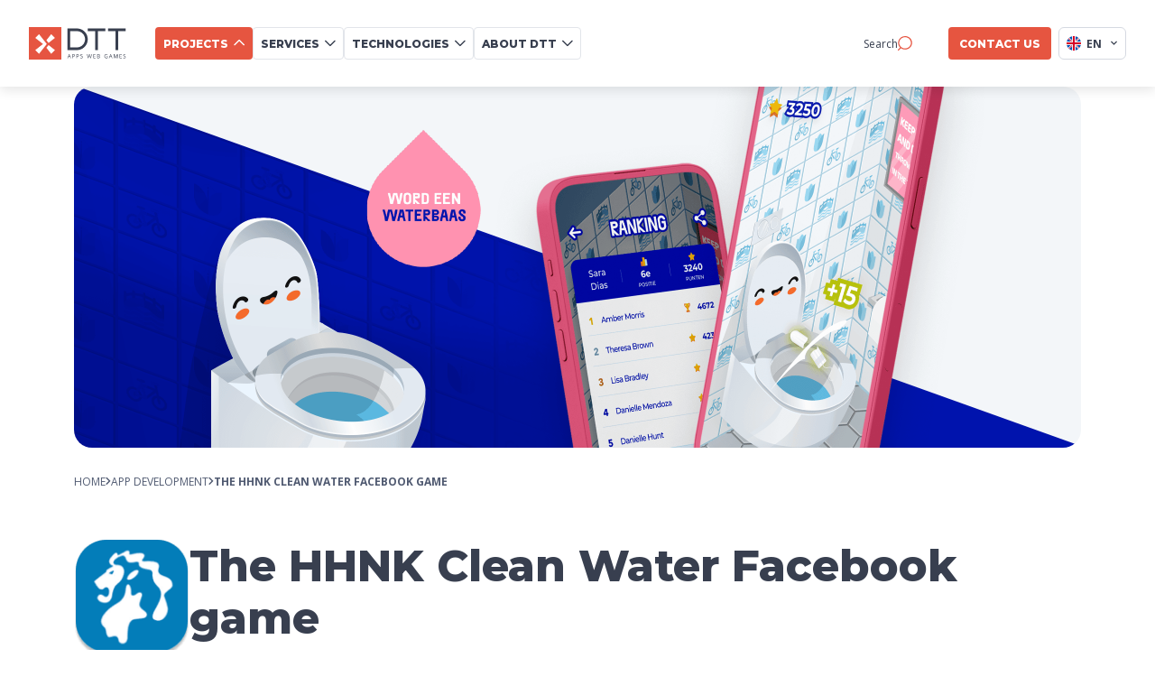

--- FILE ---
content_type: text/html
request_url: https://www.d-tt.nl/en/apps/hhnk
body_size: 20103
content:
<!DOCTYPE html><html lang="en"> <head><script type="module">(function(){function b(e){for(var d=e,t=0,I=document.cookie.split(";");t<I.length;t++){var c=I[t].split("=");if(c[0].trim()===d)return c[1]}}function j(e){return localStorage.getItem(e)}function k(e){return window[e]}function x(e,d){return e=document.querySelector(e),d?e?.getAttribute(d):e?.textContent}var p=window,f=document,y="script",n="dataLayer",N="MN47TKK",T="https://stape.d-tt.nl",w="",A="pniplyns",i="stapeUserId",v="",g="",a=!1;try{var a=!!i&&(r=navigator.userAgent,!!(r=new RegExp("Version/([0-9._]+)(.*Mobile)?.*Safari.*").exec(r)))&&16.4<=parseFloat(r[1]),s=i==="stapeUserId",l=a&&!s?function(t,o,c){o===void 0&&(o="");var h={cookie:b,localStorage:j,jsVariable:k,cssSelector:x},o=Array.isArray(o)?o:[o];if(t&&h[t])for(var E=h[t],m=0,S=o;m<S.length;m++){var u=S[m],u=c?E(u,c):E(u);if(u)return u}else console.warn("invalid uid source",t)}(i,v,g):void 0;a=a&&(!!l||s)}catch(e){console.error(e)}var r=p,i=(r[n]=r[n]||[],r[n].push({"gtm.start":new Date().getTime(),event:"gtm.js"}),f.getElementsByTagName(y)[0]),v=n==="dataLayer"?"":"&l="+n,g=l?"&bi="+encodeURIComponent(l):"",s=f.createElement(y),p=a?"kp"+A:A,n=!a&&w?w:T;s.async=!0,s.src=n+"/"+p+".js?st="+N+v+g,(l=i.parentNode)!=null&&l.insertBefore(s,i)})();</script><meta charset="UTF-8"><title>The HHNK Clean Water Facebook game | DTT</title><meta name="astro-view-transitions-enabled" content="true"><meta name="astro-view-transitions-fallback" content="animate"><script type="module" src="/_astro/ClientRouter.astro_astro_type_script_index_0_lang.BwNvaGLp.js"></script><script>(function(){const currentLocale = "en";

    window._currentLocale = currentLocale; // Store globally
  })();</script><script type="module">document.addEventListener("astro:page-load",()=>{window.dataLayer=window.dataLayer||[],window.dataLayer.push({event:"virtual_page_view",page_path:window.location.pathname,page_title:document.title,page_url:window.location.href}),(window.Cookiebot?.consent?.marketing||window.Cookiebot?.consent?.statistics)&&(typeof acalltracker<"u"?(acalltracker.dynamicPageload(),acalltracker.dynamicContentload()):console.warn("Acalltracker not available yet"))});</script><meta name="description" content="Every day the HHNK strives to protect us from Amsterdam to Texel, our land against water."><link rel="canonical" href="https://www.d-tt.nl/en/apps/hhnk"><meta name="robots" content="index, follow"><meta property="og:title" content="The HHNK Clean Water Facebook game | DTT"><meta property="og:type" content="article"><meta property="og:image" content="https://d1lm081kwige6y.cloudfront.net/HHNK_banner_2c93937120.png"><meta property="og:url" content="https://www.d-tt.nl/en/apps/hhnk"><meta property="og:locale" content="en"><meta property="og:locale:alternate" content="nl"><meta property="og:site_name" content="DTT Multimedia"><meta property="og:image:url" content="https://d1lm081kwige6y.cloudfront.net/HHNK_banner_2c93937120.png"><meta property="og:image:width" content="2232"><meta property="og:image:height" content="800"><meta name="twitter:title" content="The HHNK Clean Water Facebook game | DTT"><meta name="twitter:image" content="https://d1lm081kwige6y.cloudfront.net/HHNK_banner_2c93937120.png"><meta name="twitter:description" content="Every day the HHNK strives to protect us from Amsterdam to Texel, our land against water."><link rel="alternate" hreflang="x-default" href="https://www.d-tt.nl/apps/hhnk"><link rel="alternate" hreflang="en" href="https://www.d-tt.nl/en/apps/hhnk"><link rel="alternate" hreflang="nl" href="https://www.d-tt.nl/apps/hhnk"><meta name="viewport" content="width=device-width, initial-scale=1.0"><!--<meta name="generator" content={Astro.generator}/>--><link rel="icon" type="image/svg+xml" href="/favicon.ico"><link rel="preconnect" href="https://strapi.d-tt.nl"><link rel="dns-prefetch" href="https://strapi.d-tt.nl"><link rel="sitemap" href="https://d-tt.nl//sitemap.xml"><link rel="preconnect" href="https://fonts.googleapis.com"><link rel="preconnect" href="https://fonts.gstatic.com" crossorigin><!-- Load fonts asynchronously --><link href="https://fonts.googleapis.com/css2?family=Montserrat:ital,wght@0,100..900;1,100..900&family=Open+Sans:ital,wght@0,300..800;1,300..800&display=swap" rel="stylesheet" media="print" onload="this.media='all'"><noscript><link href="https://fonts.googleapis.com/css2?family=Montserrat:ital,wght@0,100..900;1,100..900&family=Open+Sans:ital,wght@0,300..800;1,300..800&display=swap" rel="stylesheet"></noscript><!--&lt;!&ndash; Preload Montserrat Fonts &ndash;&gt;--><!--<link rel="preload" href="/fonts/Montserrat-Bold.woff2" as="font" type="font/woff2" crossorigin="anonymous">--><!--<link rel="preload" href="/fonts/Montserrat-ExtraBold.woff2" as="font" type="font/woff2" crossorigin="anonymous">--><!--<link rel="preload" href="/fonts/Montserrat-Medium.woff2" as="font" type="font/woff2" crossorigin="anonymous">--><!--<link rel="preload" href="/fonts/Montserrat-Regular.woff2" as="font" type="font/woff2" crossorigin="anonymous">--><!--<link rel="preload" href="/fonts/Montserrat-SemiBold.woff2" as="font" type="font/woff2" crossorigin="anonymous">--><!--&lt;!&ndash; Preload OpenSans Fonts &ndash;&gt;--><!--<link rel="preload" href="/fonts/OpenSans-Bold.woff2" as="font" type="font/woff2" crossorigin="anonymous">--><!--<link rel="preload" href="/fonts/OpenSans-ExtraBold.woff2" as="font" type="font/woff2" crossorigin="anonymous">--><!--<link rel="preload" href="/fonts/OpenSans-SemiBold.woff2" as="font" type="font/woff2" crossorigin="anonymous">--><!--<link rel="preload" href="/fonts/OpenSans-Medium.woff2" as="font" type="font/woff2" crossorigin="anonymous">--><!--<link rel="preload" href="/fonts/OpenSans-Regular.woff2" as="font" type="font/woff2" crossorigin="anonymous">--><script type="application/ld+json">{
  "@context": "https://schema.org",
  "@type": "BreadcrumbList",
  "itemListElement": [
    {
      "@type": "ListItem",
      "position": 1,
      "name": "Home",
      "item": "https://www.d-tt.nl/"
    },
    {
      "@type": "ListItem",
      "position": 2,
      "name": "App development",
      "item": "https://www.d-tt.nl/en/apps"
    },
    {
      "@type": "ListItem",
      "position": 3,
      "name": "The HHNK Clean Water Facebook game"
    }
  ]
}</script><script type="application/ld+json">{
  "@context": "https://schema.org",
  "@type": "WebSite",
  "name": "DTT Multimedia",
  "url": "https://d-tt.nl/",
  "potentialAction": {
    "@type": "SearchAction",
    "target": {
      "@type": "EntryPoint",
      "urlTemplate": "https://d-tt.nl//en/search-page?search={search_term_string}"
    },
    "query-input": "required name=search_term_string"
  }
}</script><link rel="stylesheet" href="/_astro/_slug_.B_ovjQGO.css">
<link rel="stylesheet" href="/_astro/_slug_.BccemUMG.css">
<style>.client-logo-wrapper[data-v-43800025]{display:flex;align-items:center;justify-content:center;height:6rem;position:relative}@media (hover: hover) and (pointer: fine){.client-logo-wrapper:hover .client-logo.color[data-v-43800025]{opacity:1}.client-logo-wrapper:hover .client-logo.monochrome-hover[data-v-43800025]{opacity:0}}.client-logo-wrapper .client-logo[data-v-43800025]{width:100%;height:auto;max-height:100%;aspect-ratio:3/2;object-fit:contain;position:absolute;transition:opacity .2s ease-out}.client-logo-wrapper .client-logo.color[data-v-43800025]{opacity:0}.monochrome-hover[data-v-43800025]{opacity:1;transition:opacity 1s ease-out}
.client-section-container[data-v-9340dca0],.client-section-container .clients-section-wrapper[data-v-9340dca0]{display:flex;flex-direction:column;position:relative}.client-section-container .clients-section-wrapper .heading[data-v-9340dca0]{font-size:2.5rem;margin-bottom:1.5rem}.client-section-container .clients-section-wrapper .show-desktop[data-v-9340dca0]{display:none}.client-section-container .client-list-container .client-list-wrapper[data-v-9340dca0]{display:grid;grid-template-columns:1fr 1fr;gap:1.25rem;margin-top:2rem}.client-section-container .client-list-container .show-mobile[data-v-9340dca0]{margin:2rem 0}[data-v-9340dca0] .client-logo{padding:0!important}@media screen and (min-width: 768px){.client-section-container .clients-section-wrapper .heading[data-v-9340dca0]{font-size:3rem}.client-section-container .clients-section-wrapper .show-desktop[data-v-9340dca0]{display:inline-flex;margin-top:2rem}.client-section-container .client-list-container[data-v-9340dca0]{position:relative;height:26rem;width:100%;margin-bottom:9.375rem}.client-section-container .client-list-container .client-list-wrapper[data-v-9340dca0]{grid-template-columns:repeat(4,1fr);gap:2.5rem;position:absolute;width:100%;left:0}.client-section-container .client-list-container .show-mobile[data-v-9340dca0]{display:none}}@media screen and (min-width: 1050px){.client-section-container[data-v-9340dca0]{flex-direction:row;align-items:center}.client-section-container .clients-section-wrapper[data-v-9340dca0]{flex-direction:row;height:33rem;align-items:center}.client-section-container .clients-section-wrapper .title-container[data-v-9340dca0]{width:40%}.client-section-container .client-list-container[data-v-9340dca0]{position:absolute;left:50%;width:50%;top:50%;transform:translateY(-50%);height:33rem}.client-section-container .client-list-container .client-list-wrapper[data-v-9340dca0]{width:100%;margin-top:0;left:0;top:50%;transform:translateY(-50%);column-gap:1.5625rem;padding-right:.9375rem}}
.breadcrumbs-wrapper[data-v-52c55622]{display:flex;justify-content:start;align-content:center;gap:.5rem;padding:1rem 0}.breadcrumbs-wrapper .breadcrumb[data-v-52c55622]{font-size:.75rem;text-transform:uppercase;display:flex;align-items:center;gap:.5rem}.breadcrumbs-wrapper .breadcrumb .breadcrumb-text[data-v-52c55622]{font-family:var(--font-family-secondary);color:var(--grey-dark-2)}@media (hover: hover) and (pointer: fine){.breadcrumbs-wrapper .breadcrumb .breadcrumb-text[data-v-52c55622]:hover{color:var(--orange-main);text-decoration:underline}}.breadcrumbs-wrapper .breadcrumb .arrow-icon[data-v-52c55622]{width:.375rem;height:.625rem}.breadcrumbs-wrapper .breadcrumb[data-v-52c55622]:last-of-type{font-weight:700}@media (hover: hover) and (pointer: fine){.breadcrumbs-wrapper .breadcrumb:last-of-type .breadcrumb-text[data-v-52c55622]:hover{text-decoration:none;color:var(--grey-dark-2)}}.breadcrumbs-wrapper .mobile[data-v-52c55622]{display:none}@media screen and (max-width: 768px){.breadcrumbs-wrapper[data-v-52c55622]{padding:.5rem 0}.breadcrumbs-wrapper .mobile[data-v-52c55622]{display:flex}.breadcrumbs-wrapper .desktop[data-v-52c55622]{display:none}}
.media-and-text-container[data-v-de48db6c]{display:flex;flex-direction:column}.media-wrapper-desktop[data-v-de48db6c]{display:none;width:50%}.image-desktop[data-v-de48db6c]{width:100%;height:auto;border-radius:1.5rem;object-fit:cover}.media-wrapper-mobile[data-v-de48db6c]{display:block}.image-mobile[data-v-de48db6c],.video-mobile[data-v-de48db6c]{width:100%;height:auto;border-radius:1.5rem;object-fit:cover}.title[data-v-de48db6c]{font-size:2.5rem;font-weight:800;line-height:2.875rem;margin-bottom:1rem;color:var(--grey-dark-1)}.underline[data-v-de48db6c]{margin:2rem 0}.content[data-v-de48db6c]{font-size:1rem;font-weight:400;line-height:1.625rem;margin:2rem 0;color:var(--grey-dark-2)}.button-wrapper[data-v-de48db6c]{display:flex;flex-direction:column;margin-top:2rem;gap:1rem}@media screen and (min-width: 768px){.media-and-text-container[data-v-de48db6c]{flex-direction:row;gap:2.5rem}.media-and-text-container.reverse-image-desktop[data-v-de48db6c]{flex-direction:row-reverse}.content-wrapper[data-v-de48db6c]{width:50%}.title[data-v-de48db6c]{margin:0}.media-wrapper-desktop[data-v-de48db6c]{display:block}.media-wrapper-mobile[data-v-de48db6c]{display:none}.content[data-v-de48db6c]{margin:1.5rem 0 2rem}.title-block-button[data-v-de48db6c]{width:fit-content}}@media screen and (min-width: 1024px){.media-and-text-container[data-v-de48db6c]{gap:4rem}.content-wrapper[data-v-de48db6c],.media-wrapper-desktop[data-v-de48db6c]{margin-top:auto;margin-bottom:auto}}@media screen and (min-width: 1180px){.button-wrapper[data-v-de48db6c]{flex-direction:row}}
</style>
<link rel="stylesheet" href="/_astro/_slug_.mpCST0Yr.css">
<link rel="stylesheet" href="/_astro/_slug_.Brha7JN_.css">
<style>.button-main[data-v-df391068]{background:var(--orange-main);border:none;border-radius:.25rem;padding:.75rem 1.5rem;font-size:1rem;font-weight:800;color:var(--white-main);display:flex;align-items:center;transition:box-shadow .2s ease-in-out;justify-content:space-between;width:100%;height:3.125rem;overflow:hidden}.button-main.button-inverted[data-v-df391068]{background:var(--white-main);color:var(--grey-dark-1);border:.0625rem solid var(--grey-light-4)}.button-main.button-inverted .icon[data-v-df391068]{filter:none}.button-main .button-text[data-v-df391068]{margin:0;text-transform:uppercase;white-space:normal}.button-main .icon[data-v-df391068]{margin-left:.75rem;filter:brightness(0) invert(1);transition:transform .2s ease-in-out}.button-main .icon.icon-rotation[data-v-df391068]{transform:rotate(180deg)}.button-main.disabled[data-v-df391068]{background-color:#f4b6ae;cursor:not-allowed}@media (hover: hover) and (pointer: fine){.button-main[data-v-df391068]:hover{box-shadow:var(--box-shadow-button-main);transition:box-shadow .2s ease-in-out}.button-main:hover.disabled[data-v-df391068]{box-shadow:none}.button-main:hover .icon[data-v-df391068]{transform:rotate(-45deg);transition:transform .2s ease-in-out}.button-main:hover .no-animation[data-v-df391068]{transform:none}.button-main:hover .icon-rotation[data-v-df391068]{transform:rotate(180deg);transition:transform .2s ease-in-out}}.button-main.is-icon-left[data-v-df391068]{flex-direction:row-reverse}.button-main.is-icon-left .icon[data-v-df391068]{margin-right:.75rem;margin-left:0}@media screen and (min-width: 768px){.button-main[data-v-df391068]{justify-content:flex-start;width:auto}.button-main .button-text[data-v-df391068]{white-space:nowrap}}
.header-video-outer-wrapper[data-v-b4d466c8]{width:100%}.header-video-outer-wrapper.is-homepage[data-v-b4d466c8]{opacity:1}.header-video-outer-wrapper[data-v-b4d466c8]:not(.is-homepage){opacity:0;animation:fadeIn-b4d466c8 .3s ease forwards}.header-video-outer-wrapper.outer-gap[data-v-b4d466c8]{padding:0}.header-video-outer-wrapper.outer-gap .header-video[data-v-b4d466c8]{border-radius:0}.header-video-outer-wrapper .header-video-inner-wrapper[data-v-b4d466c8]{position:relative;width:100%;overflow:hidden}.header-video-outer-wrapper .header-video-inner-wrapper .header-video[data-v-b4d466c8],.header-video-outer-wrapper .header-video-inner-wrapper .fallback-image[data-v-b4d466c8]{position:absolute;top:0;left:0;width:100%;height:100%;object-fit:cover;display:block}.header-video-outer-wrapper.is-homepage .header-video-inner-wrapper[data-v-b4d466c8]{padding-top:84.4827%}.header-video-outer-wrapper:not(.is-homepage) .header-video-inner-wrapper[data-v-b4d466c8]{padding-top:56.25%}@keyframes fadeIn-b4d466c8{0%{opacity:0}to{opacity:1}}@media screen and (min-width: 992px){.header-video-outer-wrapper.is-homepage .header-video-inner-wrapper[data-v-b4d466c8]{padding-top:37.5%}.header-video-outer-wrapper:not(.is-homepage) .header-video-inner-wrapper[data-v-b4d466c8]{padding-top:23.9583%}}@media screen and (min-width: 1920px){.header-video-outer-wrapper.is-homepage .header-video-inner-wrapper[data-v-b4d466c8]{padding-top:28.125%}.header-video-outer-wrapper.outer-gap[data-v-b4d466c8]{padding:0 3.125rem}.header-video-outer-wrapper.outer-gap .header-video[data-v-b4d466c8]{border-radius:1.5rem}}
</style>
<link rel="stylesheet" href="/_astro/index.Bg76qsH6.css">
<link rel="stylesheet" href="/_astro/_slug_.thrB0bEV.css">
<style>.video-wrapper[data-v-883f74b1]{position:relative}.video[data-v-883f74b1]{width:100%;height:100%;object-fit:cover;border-radius:.9375rem}.video-placeholder[data-v-883f74b1]{width:100%;height:340px;background-size:cover;background-position:center;background-repeat:no-repeat;border-radius:.9375rem;background-color:#f0f0f0}.mute-button-wrapper[data-v-883f74b1]{position:absolute;bottom:1rem;left:.75rem;background:#fffc;height:2rem;width:2rem;cursor:pointer;border-radius:50%;display:flex;justify-content:center;align-items:center}video[data-v-883f74b1]::-webkit-media-controls{display:none!important;-webkit-appearance:none}video[data-v-883f74b1]::-webkit-media-controls-enclosure{display:none!important}video[data-v-883f74b1]::-webkit-media-controls-panel{display:none!important}video[data-v-883f74b1]::-webkit-media-controls-play-button{display:none!important}video[data-v-883f74b1]::-webkit-media-controls-start-playback-button{display:none!important}video[data-v-883f74b1]::-webkit-media-controls-timeline{display:none!important}video[data-v-883f74b1]::-webkit-media-controls-current-time-display{display:none!important}video[data-v-883f74b1]::-webkit-media-controls-time-remaining-display{display:none!important}video[data-v-883f74b1]::-webkit-media-controls-mute-button{display:none!important}video[data-v-883f74b1]::-webkit-media-controls-volume-slider{display:none!important}video[data-v-883f74b1]::-webkit-media-controls-fullscreen-button{display:none!important}video[data-v-883f74b1]::-moz-media-controls{display:none!important}video[data-v-883f74b1]::-ms-media-controls{display:none!important}
</style>
<link rel="stylesheet" href="/_astro/index.CjTmFy7N.css">
<style>.slider-wrapper[data-v-ef67e1e1]{overflow:hidden;width:100%;white-space:nowrap;background-color:var(--grey-light-5);padding:1.25rem;display:flex;justify-content:center}.slider[data-v-ef67e1e1]{display:flex;align-items:center;flex-wrap:nowrap;width:max-content}.animate-scroll[data-v-ef67e1e1]{animation:scroll-ef67e1e1 var(--7120727a) linear infinite}.hidden-slider[data-v-ef67e1e1]{visibility:hidden;position:absolute;left:-624.9375rem}@keyframes scroll-ef67e1e1{0%{transform:translate(0)}to{transform:translate(-50%)}}.slide[data-v-ef67e1e1]{display:flex;min-width:max-content;padding:0 1.5625rem}.logo[data-v-ef67e1e1]{height:2rem;width:auto;object-fit:contain}@media screen and (min-width: 768px){.slider-wrapper[data-v-ef67e1e1]{height:2.375rem}.slide[data-v-ef67e1e1]{padding:0 1.875rem}.logo[data-v-ef67e1e1]{height:2.375rem}}@media screen and (min-width: 1024px){.slider-wrapper[data-v-ef67e1e1]{height:auto}.logo[data-v-ef67e1e1]{height:3.125rem}}
.faq-container[data-v-7a1492e8]{max-width:50rem;margin-left:auto;margin-right:auto}.faq-title[data-v-7a1492e8]{margin:auto;text-align:center;margin-bottom:var(--upper-lower-padding);white-space:pre-line}.faq-categories-wrapper[data-v-7a1492e8]{margin:0 auto 1.5rem;overflow:scroll;scrollbar-width:none;-ms-overflow-style:none}.faq-categories-wrapper[data-v-7a1492e8]::-webkit-scrollbar{display:none}.faq-categories[data-v-7a1492e8]{display:flex;margin:auto;gap:2rem;width:fit-content}.category-button[data-v-7a1492e8]{padding-bottom:.5rem;cursor:pointer;border-bottom:.25rem solid transparent;transition:all .3s}.category-button.active[data-v-7a1492e8]{border-bottom:.25rem solid var(--orange-main);transition:border-bottom .3s}@media (hover: hover) and (pointer: fine){.category-button[data-v-7a1492e8]:hover{border-bottom:.25rem solid var(--orange-main);transition:border-bottom .3s}.category-button:hover .category-title[data-v-7a1492e8]{color:var(--orange-main);font-weight:700;transition:color .3s}}.category-title[data-v-7a1492e8]{font-size:.75rem;text-transform:uppercase;transition:color .3s}.category-title.active[data-v-7a1492e8]{color:var(--orange-main);font-weight:700;transition:color .3s}.faq-questions[data-v-7a1492e8]{display:flex;flex-direction:column;max-width:90vw;margin:auto}.question-wrapper[data-v-7a1492e8]{border:.0625rem solid var(--grey-light-4);padding:1.125rem 1rem;border-radius:.5rem;box-shadow:0 .25rem .5rem #0000001a;display:flex;justify-content:space-between;overflow:hidden;position:relative;margin-bottom:1rem;cursor:pointer}.orange-line[data-v-7a1492e8]{position:absolute;height:100%;width:.25rem;top:0;left:0;background-color:var(--orange-main);pointer-events:none;transform:translate(-100%);transition:transform .3s}.orange-line.active[data-v-7a1492e8]{transform:translate(0);transition:transform .3s}.question[data-v-7a1492e8]{font-size:1.125rem;font-weight:700;pointer-events:none}.toggle-button[data-v-7a1492e8]{width:1.125rem;transition:transform .3s;user-select:none;pointer-events:none}.close[data-v-7a1492e8]{transform:rotate(45deg);transition:transform .3s}.answer[data-v-7a1492e8]{margin:0 1rem 0rem;max-height:0;overflow:hidden;transition:all .3s}.shown[data-v-7a1492e8]{margin-bottom:1rem}
.header-wrapper[data-v-10823747]{display:flex;margin-bottom:2rem;flex-direction:column;gap:2rem}.header-wrapper .title[data-v-10823747]{font-size:2rem;font-weight:800;margin:0 1.5rem 0 0}.header-wrapper .header-button[data-v-10823747]{width:fit-content}@media (min-width: 480px){.header-wrapper .title[data-v-10823747]{font-size:2.5rem}}@media screen and (min-width: 768px){.header-wrapper[data-v-10823747]{justify-content:space-between;align-items:flex-end;flex-direction:row;flex-wrap:wrap}}
.team-quote-wrapper[data-v-457d5728]{position:relative}.team-quote-wrapper .team-member-content[data-v-457d5728]{display:flex;align-items:end;gap:1rem}.team-quote-wrapper .team-member-content .team-image[data-v-457d5728]{width:50%;height:auto}.team-quote-wrapper .team-member-content .name[data-v-457d5728]{font-size:1.25rem}.team-quote-wrapper .team-member-content .role[data-v-457d5728]{font-size:.75rem;text-transform:uppercase}.team-quote-wrapper .quote[data-v-457d5728]{font-size:1.5rem;font-family:var(--font-family-main);margin-top:1.5rem}.team-quote-wrapper .quote.desktop[data-v-457d5728]{display:none}.team-quote-wrapper .button-wrapper[data-v-457d5728]{margin-top:1.5rem;display:flex;flex-direction:column;gap:1rem}.team-quote-wrapper .button-wrapper.desktop[data-v-457d5728]{display:none}.team-quote-wrapper .quotation-mark[data-v-457d5728]{position:absolute;top:0;right:0;z-index:-1;width:5rem;height:4.795rem}@media screen and (min-width: 768px){.team-quote-wrapper .team-member-content[data-v-457d5728]{gap:3rem;align-items:start}.team-quote-wrapper .team-member-content .team-image[data-v-457d5728]{width:30%}.team-quote-wrapper .team-member-content .team-info[data-v-457d5728]{margin-top:2.5rem}.team-quote-wrapper .team-member-content .name[data-v-457d5728]{font-size:1.5rem}.team-quote-wrapper .team-member-content .role[data-v-457d5728]{font-size:.875rem;text-transform:uppercase}.team-quote-wrapper .quote[data-v-457d5728]{margin-top:1rem}.team-quote-wrapper .quote.mobile[data-v-457d5728]{display:none}.team-quote-wrapper .quote.desktop[data-v-457d5728]{display:block}.team-quote-wrapper .button-wrapper[data-v-457d5728]{margin-top:1rem}.team-quote-wrapper .button-wrapper .team-button[data-v-457d5728]{width:min-content}.team-quote-wrapper .button-wrapper.desktop[data-v-457d5728]{display:flex}.team-quote-wrapper .button-wrapper.mobile[data-v-457d5728]{display:none}.team-quote-wrapper .quotation-mark[data-v-457d5728]{width:8rem;height:7.6718rem;top:2.5rem}}@media screen and (min-width: 1200px){.team-quote-wrapper .team-member-content .team-image[data-v-457d5728]{width:20%}.team-quote-wrapper .team-member-content .quote[data-v-457d5728]{width:85%}.team-quote-wrapper .button-wrapper[data-v-457d5728]{flex-direction:row;margin-top:1.5rem}}
.button-main[data-v-0683dc33]{background:var(--orange-main);border:none;border-radius:.25rem;padding:.75rem 1.5rem;font-size:1rem;font-weight:800;color:var(--white-main);display:flex;align-items:center;transition:box-shadow .2s ease-in-out;justify-content:space-between;width:100%;height:3.125rem;overflow:hidden}.button-main.button-inverted[data-v-0683dc33]{background:var(--white-main);border:.0625rem solid var(--grey-light-4)}.button-main.button-inverted .button-text[data-v-0683dc33]{color:var(--grey-dark-1)}.button-main.button-inverted .arrow-right[data-v-0683dc33]{filter:none}.button-main .button-text[data-v-0683dc33]{margin:0;text-transform:uppercase;white-space:normal;color:var(--white-main);text-decoration:none;font-size:1rem;font-weight:800}.button-main .arrow-right[data-v-0683dc33]{margin-left:.75rem;filter:brightness(0) invert(1);transition:transform .2s ease-in-out}.button-main.disabled[data-v-0683dc33]{background-color:#f4b6ae;cursor:not-allowed}@media (hover: hover) and (pointer: fine){.button-main[data-v-0683dc33]:hover{box-shadow:var(--box-shadow-button-main);transition:box-shadow .2s ease-in-out}.button-main:hover.disabled[data-v-0683dc33]{box-shadow:none}.button-main:hover .arrow-right[data-v-0683dc33]{transform:rotate(-45deg);transition:transform .2s ease-in-out}.button-main:hover .no-animation[data-v-0683dc33]{transform:none}}.title[data-v-0683dc33]{color:var(--white-main);font-weight:700;text-decoration:none}@media screen and (min-width: 768px){.button-main[data-v-0683dc33]{justify-content:flex-start;width:auto}.button-main .button-text[data-v-0683dc33]{white-space:nowrap}}
.article-list-wrapper[data-v-d23f3e02]{display:flex;width:95vw;margin-left:auto;gap:1.5rem;overflow-y:auto;padding:.625rem}.article-list-wrapper[data-v-d23f3e02]::-webkit-scrollbar{display:none}.article-list-wrapper .related-article-card[data-v-d23f3e02]{width:33.33%}.mobile-button[data-v-d23f3e02]{margin-top:2rem}[data-v-d23f3e02] .header-wrapper .header-button{display:none}[data-v-d23f3e02] .button-main .button-text{white-space:normal}@media screen and (min-width: 768px){.mobile-button[data-v-d23f3e02]{display:none}[data-v-d23f3e02] .header-wrapper .header-button{display:flex}}@media screen and (min-width: 1024px){.article-list-wrapper[data-v-d23f3e02]{width:90vw;max-width:var(--container-width);margin-left:auto;margin-right:auto}}
.video-placeholder-container[data-v-187ef41a]{position:relative;width:100%;height:100%}.video-placeholder[data-v-187ef41a]{width:100%;height:100%;object-fit:cover;object-position:center;display:block;border-radius:1rem}.fallback-image[data-v-187ef41a]{width:100%;height:100%;object-fit:cover;object-position:center}.video-placeholder[data-v-187ef41a]::-webkit-media-controls{display:none!important;-webkit-appearance:none}.video-placeholder[data-v-187ef41a]::-webkit-media-controls-enclosure{display:none!important}.video-placeholder[data-v-187ef41a]::-webkit-media-controls-start-playbook-button{display:none!important}
.article-card-wrapper[data-v-f742383f]{min-width:15.625rem;width:100%}@media (hover: hover) and (pointer: fine){.article-card-wrapper:hover .article-image[data-v-f742383f]{transform:scale(1.05);box-shadow:0 .5rem 1rem -.25rem #383f4f29}.article-card-wrapper:hover .title[data-v-f742383f]{color:var(--orange-main)}}.article-card-wrapper .excerpt[data-v-f742383f]{font-size:.875rem;margin-top:.75rem}.article-card-wrapper .title[data-v-f742383f]{font-size:1.5rem;transition:.2s ease}.article-card-wrapper .info-date-wrapper[data-v-f742383f]{display:flex;justify-content:space-between;margin:1.5rem 0 .5rem;align-items:center}.article-card-wrapper .date[data-v-f742383f]{font-size:.875rem;color:var(--grey-dark-4)}.article-card-wrapper .reading-time[data-v-f742383f]{font-size:.875rem;color:var(--grey-dark-4);font-weight:600}.image-wrapper .article-image[data-v-f742383f]{object-fit:cover;aspect-ratio:1.618/1;width:100%;height:auto;border-radius:1rem;transition:.2s ease}@media screen and (min-width: 1100px){.article-card-wrapper[data-v-f742383f]{min-width:18.75rem}}
.card-wrapper[data-v-43ee9cc8]{position:relative;cursor:pointer;width:100%;overflow:hidden}@media (hover: hover) and (pointer: fine){.card-wrapper:hover .arrow-right[data-v-43ee9cc8],.card-wrapper:hover .arrow-right-up[data-v-43ee9cc8]{opacity:1;transform:rotate(-45deg)}.card-wrapper:hover .card-image[data-v-43ee9cc8]{transform:translateY(-4%) scale(1.15)}.card-wrapper:hover .card-image.blur-on-hover[data-v-43ee9cc8]{filter:blur(.3125rem)}.card-wrapper:hover .project-preview-video[data-v-43ee9cc8]{transform:translateY(-4%) scale(1.15)}.card-wrapper:hover .project-preview-video.blur-on-hover[data-v-43ee9cc8]{filter:blur(.3125rem)}.card-wrapper:hover .card-text[data-v-43ee9cc8]{top:120%;opacity:1}.card-wrapper:hover .logo-wrapper[data-v-43ee9cc8]{bottom:30%}.card-wrapper:hover .gradient-overlay[data-v-43ee9cc8]{opacity:.2}}.card[data-v-43ee9cc8]{position:relative;width:100%;height:auto;overflow:hidden;border-radius:1rem;transition:box-shadow .25s ease-in-out;aspect-ratio:1/1.414}.card-image[data-v-43ee9cc8]{width:100%;height:100%;object-fit:cover;object-position:center;transform:scale(1.12);transition:transform .25s ease-in-out,filter .25s ease-in-out}.project-preview-video[data-v-43ee9cc8]{width:100%;transition:transform .5s ease}.gradient-overlay[data-v-43ee9cc8]{position:absolute;width:100%;height:100%;opacity:0;top:0;left:0;background-image:linear-gradient(to top,var(--5476b7bf),transparent);transition:opacity .25s ease-in-out}.logo-wrapper[data-v-43ee9cc8]{position:absolute;bottom:12%;width:90%;left:50%;transform:translate(-50%);display:flex;max-height:5rem;transition:bottom .25s ease-in-out}.logo-wrapper .logo[data-v-43ee9cc8]{margin:0 auto;width:100%;object-fit:contain;height:auto}.logo-wrapper .card-text[data-v-43ee9cc8]{position:absolute;color:var(--white-main);top:200%;width:100%;left:50%;transform:translate(-50%);text-align:center;font-size:1rem;line-height:1.625rem;opacity:0;transition:top .25s ease-in-out,opacity .25s ease-in-out}.preview-card-menu .card-text[data-v-43ee9cc8]{font-size:.75rem}.preview-card-menu .title-wrapper .title[data-v-43ee9cc8]{padding:0 1.5rem}.preview-card-menu .title-wrapper .arrow-right[data-v-43ee9cc8]{width:20px}.title-wrapper[data-v-43ee9cc8]{display:flex;align-items:center;justify-content:space-between;position:relative;width:100%;margin-top:.5rem}.title-wrapper.center[data-v-43ee9cc8]{justify-content:center}.title-wrapper.center .title[data-v-43ee9cc8]{text-align:center;margin-right:0;justify-self:center}.title-wrapper .title[data-v-43ee9cc8]{font-size:.875rem;font-weight:700;margin-right:1rem;word-wrap:break-word;width:100%;color:var(--grey-dark-1);overflow:hidden;text-overflow:ellipsis}.title-wrapper .title.title-extended[data-v-43ee9cc8]{font-size:1.5rem;font-weight:800;margin-right:0;word-wrap:normal;width:100%;line-height:2rem;color:var(--grey-dark-1)}.title-wrapper .arrow-right[data-v-43ee9cc8]{margin-left:.25rem;position:absolute;right:0;top:0;transition:transform .25s ease-in-out,opacity .25s ease-in-out}.title-wrapper .arrow-right-up[data-v-43ee9cc8]{align-self:flex-start;opacity:0;margin-right:.25rem;transition:transform .25s ease-in-out,opacity .25s ease-in-out;position:absolute;top:0;right:0}.title-wrapper-extended[data-v-43ee9cc8]{margin-top:1rem;gap:.5rem}.description-mobile[data-v-43ee9cc8]{font-size:.875rem;margin-top:.5rem}@media screen and (min-width: 768px){.title-wrapper[data-v-43ee9cc8]{justify-content:center}.title-wrapper .title[data-v-43ee9cc8]{text-align:center;width:100%;padding:0 1.625rem;margin-right:0}.description-mobile[data-v-43ee9cc8]{display:none}}@media screen and (min-width: 1200px){.card-wrapper .logo-wrapper[data-v-43ee9cc8]{max-height:6.25rem}}
</style>
<link rel="stylesheet" href="/_astro/index.B09BqWgq.css">
<link rel="stylesheet" href="/_astro/index.ClWy0g-V.css">
<style>.slider-container[data-v-ca7fa316]{position:relative;width:100vw;margin-bottom:2rem;outline:none;overflow:hidden}.slider-container[data-v-ca7fa316]:focus{outline:none}.slider-wrapper[data-v-ca7fa316]{width:100%;position:relative;overflow:hidden;cursor:grab}.slider-wrapper[data-v-ca7fa316]:active{cursor:grabbing}.slider-track[data-v-ca7fa316]{display:flex;transition:transform .5s ease-in-out;will-change:transform}.slider-track.no-transition[data-v-ca7fa316]{transition:none}.slider-slide[data-v-ca7fa316]{width:100vw;min-width:100vw;max-width:100vw;flex-shrink:0;flex-grow:0;position:relative}.slider-image[data-v-ca7fa316]{width:100%;height:auto;min-height:18.75rem;object-fit:cover;display:block;user-select:none;pointer-events:none}.navigation-wrapper[data-v-ca7fa316]{display:flex;gap:.25rem;justify-content:center;width:60%;position:absolute;bottom:5%;z-index:1;left:50%;transform:translate(-50%)}.navigation-wrapper .line[data-v-ca7fa316]{flex:1;max-width:6.5rem;height:.1875rem;background:#ffffff80;border-radius:.125rem;position:relative;overflow:hidden}.navigation-wrapper .line.filled[data-v-ca7fa316]{background-color:var(--white-main)}.navigation-wrapper .progress[data-v-ca7fa316]{position:absolute;top:0;left:0;height:100%;width:var(--971c2642);background:var(--white-main);display:none;transition:width .1s linear}.navigation-wrapper .progress.show[data-v-ca7fa316]{display:block;transition:width .1s linear}@media screen and (min-width: 768px){.navigation-wrapper[data-v-ca7fa316]{width:50%}.navigation-wrapper .line[data-v-ca7fa316]{height:.3125rem}}@media screen and (min-width: 1024px){.navigation-wrapper .line[data-v-ca7fa316]{height:.375rem}.slider-container[data-v-ca7fa316]{margin-bottom:0}}.slider-and-text-block[data-v-8a5027f1]{padding-top:2rem;position:relative}.content-wrapper[data-v-8a5027f1]{margin-bottom:3rem}.logo-wrapper[data-v-8a5027f1]{display:flex;gap:1rem;justify-items:center;align-items:center;margin-bottom:2rem}.logo-title[data-v-8a5027f1]{font-size:1.125rem;font-style:italic;color:var(--grey-dark-4);width:15rem;line-height:1.75rem}.title[data-v-8a5027f1]{margin-top:1.5rem;font-size:2.5rem;line-height:2.5rem}.large-screen[data-v-8a5027f1]{display:none}.text[data-v-8a5027f1]{margin-top:1.875rem;display:flex;flex-direction:column;gap:1rem}.button-wrapper[data-v-8a5027f1]{display:flex;flex-direction:column;align-items:start;gap:1rem;margin-top:1.5rem}.slider-mobile[data-v-8a5027f1]{display:block}.slider-desktop[data-v-8a5027f1]{display:none}@media screen and (min-width: 768px){.slider-and-text-block[data-v-8a5027f1]{margin-bottom:-.5rem}.slider-mobile[data-v-8a5027f1]{display:none}.slider-desktop[data-v-8a5027f1]{display:block}.logo-wrapper[data-v-8a5027f1]{gap:1.5rem}.logo-wrapper .logo-title[data-v-8a5027f1]{width:auto}.button-wrapper[data-v-8a5027f1]{flex-direction:row}.title[data-v-8a5027f1]{margin:0;font-size:3rem;line-height:3.5rem}.content-wrapper[data-v-8a5027f1]{margin-bottom:var(--main-gap-s);align-items:end}[data-v-8a5027f1] .button-main{width:unset}}@media screen and (min-width: 1024px){.button-wrapper[data-v-8a5027f1]{flex-direction:column}.button-wrapper .button[data-v-8a5027f1]{width:fit-content}.text[data-v-8a5027f1]{margin:0}.content[data-v-8a5027f1]{max-width:30.625rem}.content-wrapper[data-v-8a5027f1]{display:flex;gap:2rem;flex-wrap:wrap}.title[data-v-8a5027f1]{white-space:nowrap}.button-wrapper[data-v-8a5027f1]{flex-direction:row}.button-wrapper .button-main[data-v-8a5027f1]{width:100%}}
</style>
<link rel="stylesheet" href="/_astro/_slug_.D7z7Q1Qe.css">
<style>.client-quote[data-v-a493e5a5]{position:absolute;z-index:50;background-color:var(--orange-main);display:flex;justify-content:center;align-items:center;border-radius:.4531rem;padding:0 .625rem;left:.2187rem;top:.2187rem}.client-quote .icon-quote[data-v-a493e5a5]{width:.9375rem;height:.9375rem}@media screen and (min-width: 768px){.client-quote[data-v-a493e5a5]{border-radius:.7062rem;padding:0 .9375rem;left:.4687rem;top:.4687rem}.client-quote .icon-quote[data-v-a493e5a5]{width:1.4125rem;height:1.4125rem}}@media screen and (min-width: 1024px){.client-quote[data-v-a493e5a5]{border-radius:.625rem;padding:0 .8312rem;left:.4125rem;top:.4125rem}.client-quote .icon-quote[data-v-a493e5a5]{width:1.25rem;height:1.25rem}}@media screen and (min-width: 1180px){.client-quote[data-v-a493e5a5]{border-radius:.75rem;padding:0 1rem;left:.5rem;top:.5rem}.client-quote .icon-quote[data-v-a493e5a5]{width:1.5rem;height:1.5rem}}.link-wrapper[data-v-1c47a4d9]{display:flex;align-items:center;gap:.5rem;width:fit-content;position:relative}@media (hover: hover) and (pointer: fine){.link-wrapper:hover .arrow-right[data-v-1c47a4d9]{transform:translate(.25rem);transition:transform .3s ease}}.arrow-right[data-v-1c47a4d9]{transition:transform .3s ease;width:1.25rem;height:1.25rem}.title[data-v-1c47a4d9]{color:var(--orange-main);font-weight:700;text-decoration:none}.dropdown-container[data-v-0603b15f]{display:flex;flex-direction:column;align-items:flex-start;padding:1.5rem;gap:1rem;position:absolute;z-index:75;border-radius:1rem;border:.0625rem solid var(--grey-dark-3);background:var(--white-main);box-shadow:0 .75rem 1rem #1e212a29;left:0;top:-.5rem;width:90vw}.dropdown-container-right-column[data-v-0603b15f]{left:calc(-100% - 1rem)}.icons-container[data-v-0603b15f]{display:flex;justify-content:space-between;align-items:flex-start;width:100%}.icons-container .icon-quote[data-v-0603b15f],.icons-container .icon-close[data-v-0603b15f]{width:1.125rem;height:1.125rem;display:flex;justify-content:center;align-items:center}.icons-container .icon-quote[data-v-0603b15f]{width:auto;padding:0 1rem;border-radius:.75rem;background-color:var(--orange-main)}.header-name[data-v-0603b15f]{font-size:1.5rem;line-height:2rem}.text-representative[data-v-0603b15f]{font-size:1rem;line-height:1.625rem;color:var(--grey-dark-1)}.testimonial-divider[data-v-0603b15f]{background-color:var(--grey-light-4);width:100%;height:.0625rem}.text-testimonial[data-v-0603b15f]{font-size:1rem;line-height:1.625rem;color:var(--grey-dark-2);max-height:15.625rem;text-overflow:ellipsis;overflow:hidden;display:-webkit-box;-webkit-box-orient:vertical;-webkit-line-clamp:7}@media screen and (min-width: 768px){.dropdown-container[data-v-0603b15f]{left:-.5rem;top:-.5rem;transform:none;top:0;width:calc(100% + 1rem)}.icons-container .icon-close[data-v-0603b15f]{display:none}}.testimonial-modal-leave-active[data-v-59859921],.testimonial-modal-enter-active[data-v-59859921]{transition:opacity .2s ease}.testimonial-modal-enter-from[data-v-59859921],.testimonial-modal-leave-to[data-v-59859921]{opacity:0}.client-card-wrapper[data-v-59859921]{position:relative}.client-card[data-v-59859921]{position:relative;padding:7.5%;border:.0625rem solid var(--grey-light-4);border-radius:.4375rem;display:flex;justify-content:center;align-items:center;transition:all .2s ease}@media (hover: hover) and (pointer: fine){.client-card[data-v-59859921]:hover .client-logo-wrapper .client-logo.color{opacity:1}.client-card[data-v-59859921]:hover .client-logo-wrapper .client-logo.monochrome-hover{opacity:0}}.client-card[data-v-59859921] .client-logo-wrapper{height:100%;max-height:100%;width:100%}.client-card[data-v-59859921] .client-logo-wrapper .client-logo{padding:0}.client-card[data-v-59859921]{height:unset;aspect-ratio:216/91;border-radius:.8125rem}
.read-more-content-container[data-v-01f07eda]{position:relative}.wrapper[data-v-01f07eda]{display:grid;position:relative;gap:1.5rem;justify-items:center}.content-wrapper[data-v-01f07eda]{display:flex;flex-direction:column;align-items:center;max-width:90%}.content-wrapper[data-v-01f07eda] h2{font-size:2.5rem}.content-wrapper[data-v-01f07eda] h1{font-size:2.5rem;margin:1.75rem 0 1rem}.content-wrapper .content-bg-wrapper[data-v-01f07eda]{position:relative}.content-wrapper .background-color[data-v-01f07eda]{position:absolute;top:0;left:0;margin-left:-2000px;padding:0 375rem;width:100vw;height:110%;background-color:var(--grey-light-5);z-index:-10}.content-wrapper .content-bg-wrapper>div[v-html][data-v-01f07eda]{position:relative;z-index:1;width:100%}.image-wrapper[data-v-01f07eda]{overflow:hidden;position:relative;max-width:50rem;max-height:54.5rem}.image-wrapper .image[data-v-01f07eda]{width:100%;height:100%;margin:0}.read-more-button[data-v-01f07eda]{background:none;color:var(--orange-main);font-family:Open sans;font-weight:700;font-size:1rem;padding:0;display:flex;width:100%;align-items:center;gap:.8125rem;margin-top:2rem}.arrow-image[data-v-01f07eda]{transition:.3s ease;rotate:none}.arrow-up[data-v-01f07eda]{rotate:-180deg}.hidden-section[data-v-01f07eda]{max-height:0;overflow:hidden;transition:max-height .5s ease}@media screen and (min-width: 768px){.wrapper[data-v-01f07eda]{grid-auto-flow:column;grid-template-columns:4.5fr minmax(0,5fr);width:90vw;max-width:var(--container-width);margin-left:auto;margin-right:auto;justify-items:stretch;gap:0;align-items:center}.content-wrapper[data-v-01f07eda]{margin-top:10rem;order:-1}.content-wrapper[data-v-01f07eda] h2,.content-wrapper[data-v-01f07eda] h1{font-size:3rem;line-height:1.35}.image-wrapper[data-v-01f07eda]{min-width:0;width:109.5%;overflow:unset}.hidden-section[data-v-01f07eda]{max-width:70%}}
</style>
<link rel="stylesheet" href="/_astro/ClientSelectorSection.CI8-ayEO.css">
<style>.client-logo-wrapper[data-v-43800025]{display:flex;align-items:center;justify-content:center;height:6rem;position:relative}@media (hover: hover) and (pointer: fine){.client-logo-wrapper:hover .client-logo.color[data-v-43800025]{opacity:1}.client-logo-wrapper:hover .client-logo.monochrome-hover[data-v-43800025]{opacity:0}}.client-logo-wrapper .client-logo[data-v-43800025]{width:100%;height:auto;max-height:100%;aspect-ratio:3/2;object-fit:contain;position:absolute;transition:opacity .2s ease-out}.client-logo-wrapper .client-logo.color[data-v-43800025]{opacity:0}.monochrome-hover[data-v-43800025]{opacity:1;transition:opacity 1s ease-out}
.button-main[data-v-0683dc33]{background:var(--orange-main);border:none;border-radius:.25rem;padding:.75rem 1.5rem;font-size:1rem;font-weight:800;color:var(--white-main);display:flex;align-items:center;transition:box-shadow .2s ease-in-out;justify-content:space-between;width:100%;height:3.125rem;overflow:hidden}.button-main.button-inverted[data-v-0683dc33]{background:var(--white-main);border:.0625rem solid var(--grey-light-4)}.button-main.button-inverted .button-text[data-v-0683dc33]{color:var(--grey-dark-1)}.button-main.button-inverted .arrow-right[data-v-0683dc33]{filter:none}.button-main .button-text[data-v-0683dc33]{margin:0;text-transform:uppercase;white-space:normal;color:var(--white-main);text-decoration:none;font-size:1rem;font-weight:800}.button-main .arrow-right[data-v-0683dc33]{margin-left:.75rem;filter:brightness(0) invert(1);transition:transform .2s ease-in-out}.button-main.disabled[data-v-0683dc33]{background-color:#f4b6ae;cursor:not-allowed}@media (hover: hover) and (pointer: fine){.button-main[data-v-0683dc33]:hover{box-shadow:var(--box-shadow-button-main);transition:box-shadow .2s ease-in-out}.button-main:hover.disabled[data-v-0683dc33]{box-shadow:none}.button-main:hover .arrow-right[data-v-0683dc33]{transform:rotate(-45deg);transition:transform .2s ease-in-out}.button-main:hover .no-animation[data-v-0683dc33]{transform:none}}.title[data-v-0683dc33]{color:var(--white-main);font-weight:700;text-decoration:none}@media screen and (min-width: 768px){.button-main[data-v-0683dc33]{justify-content:flex-start;width:auto}.button-main .button-text[data-v-0683dc33]{white-space:nowrap}}
</style><style>[data-astro-transition-scope="astro-pfxe4fhv-1"] { view-transition-name: astro-pfxe4fhv-1; }@layer astro { ::view-transition-old(astro-pfxe4fhv-1) { animation: none; opacity: 0; mix-blend-mode: normal; }::view-transition-new(astro-pfxe4fhv-1) { animation: none; mix-blend-mode: normal; }::view-transition-group(astro-pfxe4fhv-1) { animation: none } }[data-astro-transition-fallback="old"] [data-astro-transition-scope="astro-pfxe4fhv-1"],
			[data-astro-transition-fallback="old"][data-astro-transition-scope="astro-pfxe4fhv-1"] { animation: none; mix-blend-mode: normal; }[data-astro-transition-fallback="new"] [data-astro-transition-scope="astro-pfxe4fhv-1"],
			[data-astro-transition-fallback="new"][data-astro-transition-scope="astro-pfxe4fhv-1"] { animation: none; mix-blend-mode: normal; }</style></head> <body class="page-container"> <noscript><iframe src="https://stape.d-tt.nl/ns.html?id=GTM-MN47TKK" height="0" width="0" style="display:none;visibility:hidden"></iframe></noscript> <!--todo igor discuss the final choice for transition:persist + transition:persist-props after decision made for refactoring i18n--> <!--transition:persist--> <!--transition:persist-props--> <style>astro-island,astro-slot,astro-static-slot{display:contents}</style><script>(()=>{var e=async t=>{await(await t())()};(self.Astro||(self.Astro={})).load=e;window.dispatchEvent(new Event("astro:load"));})();</script><script>(()=>{var A=Object.defineProperty;var g=(i,o,a)=>o in i?A(i,o,{enumerable:!0,configurable:!0,writable:!0,value:a}):i[o]=a;var d=(i,o,a)=>g(i,typeof o!="symbol"?o+"":o,a);{let i={0:t=>m(t),1:t=>a(t),2:t=>new RegExp(t),3:t=>new Date(t),4:t=>new Map(a(t)),5:t=>new Set(a(t)),6:t=>BigInt(t),7:t=>new URL(t),8:t=>new Uint8Array(t),9:t=>new Uint16Array(t),10:t=>new Uint32Array(t),11:t=>1/0*t},o=t=>{let[l,e]=t;return l in i?i[l](e):void 0},a=t=>t.map(o),m=t=>typeof t!="object"||t===null?t:Object.fromEntries(Object.entries(t).map(([l,e])=>[l,o(e)]));class y extends HTMLElement{constructor(){super(...arguments);d(this,"Component");d(this,"hydrator");d(this,"hydrate",async()=>{var b;if(!this.hydrator||!this.isConnected)return;let e=(b=this.parentElement)==null?void 0:b.closest("astro-island[ssr]");if(e){e.addEventListener("astro:hydrate",this.hydrate,{once:!0});return}let c=this.querySelectorAll("astro-slot"),n={},h=this.querySelectorAll("template[data-astro-template]");for(let r of h){let s=r.closest(this.tagName);s!=null&&s.isSameNode(this)&&(n[r.getAttribute("data-astro-template")||"default"]=r.innerHTML,r.remove())}for(let r of c){let s=r.closest(this.tagName);s!=null&&s.isSameNode(this)&&(n[r.getAttribute("name")||"default"]=r.innerHTML)}let p;try{p=this.hasAttribute("props")?m(JSON.parse(this.getAttribute("props"))):{}}catch(r){let s=this.getAttribute("component-url")||"<unknown>",v=this.getAttribute("component-export");throw v&&(s+=` (export ${v})`),console.error(`[hydrate] Error parsing props for component ${s}`,this.getAttribute("props"),r),r}let u;await this.hydrator(this)(this.Component,p,n,{client:this.getAttribute("client")}),this.removeAttribute("ssr"),this.dispatchEvent(new CustomEvent("astro:hydrate"))});d(this,"unmount",()=>{this.isConnected||this.dispatchEvent(new CustomEvent("astro:unmount"))})}disconnectedCallback(){document.removeEventListener("astro:after-swap",this.unmount),document.addEventListener("astro:after-swap",this.unmount,{once:!0})}connectedCallback(){if(!this.hasAttribute("await-children")||document.readyState==="interactive"||document.readyState==="complete")this.childrenConnectedCallback();else{let e=()=>{document.removeEventListener("DOMContentLoaded",e),c.disconnect(),this.childrenConnectedCallback()},c=new MutationObserver(()=>{var n;((n=this.lastChild)==null?void 0:n.nodeType)===Node.COMMENT_NODE&&this.lastChild.nodeValue==="astro:end"&&(this.lastChild.remove(),e())});c.observe(this,{childList:!0}),document.addEventListener("DOMContentLoaded",e)}}async childrenConnectedCallback(){let e=this.getAttribute("before-hydration-url");e&&await import(e),this.start()}async start(){let e=JSON.parse(this.getAttribute("opts")),c=this.getAttribute("client");if(Astro[c]===void 0){window.addEventListener(`astro:${c}`,()=>this.start(),{once:!0});return}try{await Astro[c](async()=>{let n=this.getAttribute("renderer-url"),[h,{default:p}]=await Promise.all([import(this.getAttribute("component-url")),n?import(n):()=>()=>{}]),u=this.getAttribute("component-export")||"default";if(!u.includes("."))this.Component=h[u];else{this.Component=h;for(let f of u.split("."))this.Component=this.Component[f]}return this.hydrator=p,this.hydrate},e,this)}catch(n){console.error(`[astro-island] Error hydrating ${this.getAttribute("component-url")}`,n)}}attributeChangedCallback(){this.hydrate()}}d(y,"observedAttributes",["props"]),customElements.get("astro-island")||customElements.define("astro-island",y)}})();</script><astro-island uid="Z12etpR" prefix="s1" component-url="/_astro/Navbar.BkJPV99x.js" component-export="default" renderer-url="/_astro/client.CFsrx1_m.js" props="{&quot;current-locale&quot;:[0,&quot;en&quot;],&quot;project-categories&quot;:[1,[[0,{&quot;id&quot;:[0,13],&quot;title&quot;:[0,&quot;Business&quot;],&quot;url&quot;:[0,&quot;/en/apps/business-app-developer&quot;]}],[0,{&quot;id&quot;:[0,17],&quot;title&quot;:[0,&quot;E-health&quot;],&quot;url&quot;:[0,&quot;/en/apps/healthcare&quot;]}],[0,{&quot;id&quot;:[0,20],&quot;title&quot;:[0,&quot;Brand loyalty&quot;],&quot;url&quot;:[0,&quot;/en/apps/loyalty-app-developer&quot;]}],[0,{&quot;id&quot;:[0,16],&quot;title&quot;:[0,&quot;Children&quot;],&quot;url&quot;:[0,&quot;/en/apps/kids&quot;]}],[0,{&quot;id&quot;:[0,14],&quot;title&quot;:[0,&quot;Government&quot;],&quot;url&quot;:[0,&quot;/en/apps/government&quot;]}],[0,{&quot;id&quot;:[0,21],&quot;title&quot;:[0,&quot;Serious games&quot;],&quot;url&quot;:[0,&quot;/en/apps/serious-game-app-developer&quot;]}],[0,{&quot;id&quot;:[0,22],&quot;title&quot;:[0,&quot;Community&quot;],&quot;url&quot;:[0,&quot;/en/apps/community-app-developer&quot;]}],[0,{&quot;id&quot;:[0,18],&quot;title&quot;:[0,&quot;Lifestyle&quot;],&quot;url&quot;:[0,&quot;/en/apps/lifestyle-app-developer&quot;]}],[0,{&quot;id&quot;:[0,15],&quot;title&quot;:[0,&quot;E-learning&quot;],&quot;url&quot;:[0,&quot;/en/apps/education&quot;]}],[0,{&quot;id&quot;:[0,19],&quot;title&quot;:[0,&quot;Multinationals&quot;],&quot;url&quot;:[0,&quot;/en/apps/multinational-app-developer&quot;]}],[0,{&quot;id&quot;:[0,23],&quot;title&quot;:[0,&quot;Sustainability&quot;],&quot;url&quot;:[0,&quot;/en/apps/sustainable-app-developer&quot;]}],[0,{&quot;id&quot;:[0,24],&quot;title&quot;:[0,&quot;Start-ups&quot;],&quot;url&quot;:[0,&quot;/en/apps/start-up-apps-developer&quot;]}]]],&quot;service-categories&quot;:[1,[[0,{&quot;id&quot;:[0,0],&quot;header&quot;:[0,&quot;Design&quot;],&quot;items&quot;:[1,[[0,{&quot;id&quot;:[0,33],&quot;title&quot;:[0,&quot;User interface design&quot;],&quot;url&quot;:[0,&quot;/en/services/user-interface-design&quot;]}],[0,{&quot;id&quot;:[0,34],&quot;title&quot;:[0,&quot;User experience&quot;],&quot;url&quot;:[0,&quot;/en/services/user-experience-design&quot;]}],[0,{&quot;id&quot;:[0,22],&quot;title&quot;:[0,&quot;User testing&quot;],&quot;url&quot;:[0,&quot;/en/services/user-testing&quot;]}],[0,{&quot;id&quot;:[0,32],&quot;title&quot;:[0,&quot;Branding&quot;],&quot;url&quot;:[0,&quot;/en/services/branding-the-base-for-digital-growth-and-recognition&quot;]}],[0,{&quot;id&quot;:[0,29],&quot;title&quot;:[0,&quot;Pitch deck&quot;],&quot;url&quot;:[0,&quot;/en/services/pitch-deck-a-presentation-that-convinces-investors&quot;]}],[0,{&quot;id&quot;:[0,24],&quot;title&quot;:[0,&quot;Design sprints&quot;],&quot;url&quot;:[0,&quot;/en/services/design-sprints&quot;]}],[0,{&quot;id&quot;:[0,21],&quot;title&quot;:[0,&quot;Digital accessibility&quot;],&quot;url&quot;:[0,&quot;/en/services/digital-accessibility&quot;]}]]]}],[0,{&quot;id&quot;:[0,1],&quot;header&quot;:[0,&quot;Development&quot;],&quot;items&quot;:[1,[[0,{&quot;id&quot;:[0,36],&quot;title&quot;:[0,&quot;Custom software development&quot;],&quot;url&quot;:[0,&quot;/en/services/custom-software&quot;]}],[0,{&quot;id&quot;:[0,20],&quot;title&quot;:[0,&quot;Code review&quot;],&quot;url&quot;:[0,&quot;/en/services/code-review&quot;]}],[0,{&quot;id&quot;:[0,23],&quot;title&quot;:[0,&quot;Service Level Agreement&quot;],&quot;url&quot;:[0,&quot;/en/services/sla-and-managed-hosting&quot;]}],[0,{&quot;id&quot;:[0,30],&quot;title&quot;:[0,&quot;Artificial Intelligence&quot;],&quot;url&quot;:[0,&quot;/en/services/artificial-intelligence-ai-enable-more-than-ever&quot;]}],[0,{&quot;id&quot;:[0,25],&quot;title&quot;:[0,&quot;Project risk management&quot;],&quot;url&quot;:[0,&quot;/en/services/project-risk-management-software-with-certainty&quot;]}]]]}],[0,{&quot;id&quot;:[0,2],&quot;header&quot;:[0,&quot;Growth&quot;],&quot;items&quot;:[1,[[0,{&quot;id&quot;:[0,35],&quot;title&quot;:[0,&quot;Financiering&quot;],&quot;url&quot;:[0,&quot;/en/services/finance&quot;]}]]]}],[0,{&quot;id&quot;:[0,3],&quot;header&quot;:[0,&quot;Strategy&quot;],&quot;items&quot;:[1,[[0,{&quot;id&quot;:[0,19],&quot;title&quot;:[0,&quot;Data-driven strategy&quot;],&quot;url&quot;:[0,&quot;/en/services/data-driven-strategy&quot;]}],[0,{&quot;id&quot;:[0,31],&quot;title&quot;:[0,&quot;Quick Scan&quot;],&quot;url&quot;:[0,&quot;/en/services/quick-scan&quot;]}],[0,{&quot;id&quot;:[0,28],&quot;title&quot;:[0,&quot;Kickstart day&quot;],&quot;url&quot;:[0,&quot;/en/services/kickstart-day-from-idea-to-action&quot;]}]]]}]]],&quot;project-platform-list&quot;:[1,[[0,{&quot;id&quot;:[0,12],&quot;title&quot;:[0,&quot;Games&quot;],&quot;url&quot;:[0,&quot;/en/technologies/game-app-developer&quot;]}],[0,{&quot;id&quot;:[0,13],&quot;title&quot;:[0,&quot;Unity&quot;],&quot;url&quot;:[0,&quot;/en/technologies/unity-app&quot;]}],[0,{&quot;id&quot;:[0,14],&quot;title&quot;:[0,&quot;AR &amp; VR&quot;],&quot;url&quot;:[0,&quot;/en/technologies/ar-vr&quot;]}],[0,{&quot;id&quot;:[0,15],&quot;title&quot;:[0,&quot;Hybrid &quot;],&quot;url&quot;:[0,&quot;/en/technologies/hybrid&quot;]}],[0,{&quot;id&quot;:[0,16],&quot;title&quot;:[0,&quot;PWA&quot;],&quot;url&quot;:[0,&quot;/en/technologies/pwa&quot;]}],[0,{&quot;id&quot;:[0,17],&quot;title&quot;:[0,&quot;Native&quot;],&quot;url&quot;:[0,&quot;/en/technologies/native&quot;]}],[0,{&quot;id&quot;:[0,18],&quot;title&quot;:[0,&quot;Web&quot;],&quot;url&quot;:[0,&quot;/en/technologies/web&quot;]}],[0,{&quot;id&quot;:[0,20],&quot;title&quot;:[0,&quot;Flutter&quot;],&quot;url&quot;:[0,&quot;/en/technologies/flutter&quot;]}],[0,{&quot;id&quot;:[0,21],&quot;title&quot;:[0,&quot;iOS&quot;],&quot;url&quot;:[0,&quot;/en/technologies/ios&quot;]}],[0,{&quot;id&quot;:[0,22],&quot;title&quot;:[0,&quot;Android&quot;],&quot;url&quot;:[0,&quot;/en/technologies/android&quot;]}]]],&quot;project-preview-cards&quot;:[1,[[0,{&quot;id&quot;:[0,86],&quot;slug&quot;:[0,&quot;king-penguin-greenpeace-ar&quot;],&quot;logo&quot;:[0,{&quot;url&quot;:[0,&quot;https://d1lm081kwige6y.cloudfront.net/Greenpeace_White_7bad25f309.png&quot;],&quot;width&quot;:[0,1296],&quot;height&quot;:[0,432],&quot;alternativeText&quot;:[0,&quot;&quot;],&quot;formats&quot;:[0,{&quot;thumbnail&quot;:[0,{&quot;name&quot;:[0,&quot;thumbnail_apps/Greenpeace-White.png&quot;],&quot;hash&quot;:[0,&quot;thumbnail_Greenpeace_White_7bad25f309&quot;],&quot;ext&quot;:[0,&quot;.png&quot;],&quot;mime&quot;:[0,&quot;image/png&quot;],&quot;path&quot;:[0,null],&quot;width&quot;:[0,245],&quot;height&quot;:[0,82],&quot;size&quot;:[0,5.3],&quot;url&quot;:[0,&quot;https://d1lm081kwige6y.cloudfront.net/thumbnail_Greenpeace_White_7bad25f309.png&quot;]}],&quot;medium&quot;:[0,{&quot;name&quot;:[0,&quot;medium_apps/Greenpeace-White.png&quot;],&quot;hash&quot;:[0,&quot;medium_Greenpeace_White_7bad25f309&quot;],&quot;ext&quot;:[0,&quot;.png&quot;],&quot;mime&quot;:[0,&quot;image/png&quot;],&quot;path&quot;:[0,null],&quot;width&quot;:[0,750],&quot;height&quot;:[0,250],&quot;size&quot;:[0,20.55],&quot;url&quot;:[0,&quot;https://d1lm081kwige6y.cloudfront.net/medium_Greenpeace_White_7bad25f309.png&quot;]}],&quot;large&quot;:[0,{&quot;name&quot;:[0,&quot;large_apps/Greenpeace-White.png&quot;],&quot;hash&quot;:[0,&quot;large_Greenpeace_White_7bad25f309&quot;],&quot;ext&quot;:[0,&quot;.png&quot;],&quot;mime&quot;:[0,&quot;image/png&quot;],&quot;path&quot;:[0,null],&quot;width&quot;:[0,1000],&quot;height&quot;:[0,333],&quot;size&quot;:[0,29.11],&quot;url&quot;:[0,&quot;https://d1lm081kwige6y.cloudfront.net/large_Greenpeace_White_7bad25f309.png&quot;]}],&quot;small&quot;:[0,{&quot;name&quot;:[0,&quot;small_apps/Greenpeace-White.png&quot;],&quot;hash&quot;:[0,&quot;small_Greenpeace_White_7bad25f309&quot;],&quot;ext&quot;:[0,&quot;.png&quot;],&quot;mime&quot;:[0,&quot;image/png&quot;],&quot;path&quot;:[0,null],&quot;width&quot;:[0,500],&quot;height&quot;:[0,167],&quot;size&quot;:[0,12.59],&quot;url&quot;:[0,&quot;https://d1lm081kwige6y.cloudfront.net/small_Greenpeace_White_7bad25f309.png&quot;]}]}]}],&quot;title&quot;:[0,&quot;King Penguin&quot;],&quot;description&quot;:[0,&quot;Greenpeace protects Antarctic Sea with Augmented Reality&quot;],&quot;coverImage&quot;:[0,{&quot;url&quot;:[0,&quot;https://d1lm081kwige6y.cloudfront.net/greenpeace_overview_neww_f7bc77ee4a.png&quot;],&quot;width&quot;:[0,740],&quot;height&quot;:[0,1060],&quot;alternativeText&quot;:[0,&quot;&quot;],&quot;formats&quot;:[0,{&quot;thumbnail&quot;:[0,{&quot;name&quot;:[0,&quot;thumbnail_apps/greenpeace-overview-neww.png&quot;],&quot;hash&quot;:[0,&quot;thumbnail_greenpeace_overview_neww_f7bc77ee4a&quot;],&quot;ext&quot;:[0,&quot;.png&quot;],&quot;mime&quot;:[0,&quot;image/png&quot;],&quot;path&quot;:[0,null],&quot;width&quot;:[0,109],&quot;height&quot;:[0,156],&quot;size&quot;:[0,29.38],&quot;url&quot;:[0,&quot;https://d1lm081kwige6y.cloudfront.net/thumbnail_greenpeace_overview_neww_f7bc77ee4a.png&quot;]}],&quot;small&quot;:[0,{&quot;name&quot;:[0,&quot;small_apps/greenpeace-overview-neww.png&quot;],&quot;hash&quot;:[0,&quot;small_greenpeace_overview_neww_f7bc77ee4a&quot;],&quot;ext&quot;:[0,&quot;.png&quot;],&quot;mime&quot;:[0,&quot;image/png&quot;],&quot;path&quot;:[0,null],&quot;width&quot;:[0,349],&quot;height&quot;:[0,500],&quot;size&quot;:[0,262.98],&quot;url&quot;:[0,&quot;https://d1lm081kwige6y.cloudfront.net/small_greenpeace_overview_neww_f7bc77ee4a.png&quot;]}],&quot;large&quot;:[0,{&quot;name&quot;:[0,&quot;large_apps/greenpeace-overview-neww.png&quot;],&quot;hash&quot;:[0,&quot;large_greenpeace_overview_neww_f7bc77ee4a&quot;],&quot;ext&quot;:[0,&quot;.png&quot;],&quot;mime&quot;:[0,&quot;image/png&quot;],&quot;path&quot;:[0,null],&quot;width&quot;:[0,698],&quot;height&quot;:[0,1000],&quot;size&quot;:[0,978.8],&quot;url&quot;:[0,&quot;https://d1lm081kwige6y.cloudfront.net/large_greenpeace_overview_neww_f7bc77ee4a.png&quot;]}],&quot;medium&quot;:[0,{&quot;name&quot;:[0,&quot;medium_apps/greenpeace-overview-neww.png&quot;],&quot;hash&quot;:[0,&quot;medium_greenpeace_overview_neww_f7bc77ee4a&quot;],&quot;ext&quot;:[0,&quot;.png&quot;],&quot;mime&quot;:[0,&quot;image/png&quot;],&quot;path&quot;:[0,null],&quot;width&quot;:[0,524],&quot;height&quot;:[0,750],&quot;size&quot;:[0,576.46],&quot;url&quot;:[0,&quot;https://d1lm081kwige6y.cloudfront.net/medium_greenpeace_overview_neww_f7bc77ee4a.png&quot;]}]}]}],&quot;coverVideo&quot;:[0,{&quot;url&quot;:[0,&quot;https://d1lm081kwige6y.cloudfront.net/greenpeace_cead48778d.mp4&quot;],&quot;width&quot;:[0],&quot;height&quot;:[0],&quot;alternativeText&quot;:[0,&quot;&quot;],&quot;formats&quot;:[0,null]}],&quot;backgroundOverlayColor&quot;:[0,&quot;#000&quot;],&quot;featuredIntroduction&quot;:[0]}],[0,{&quot;id&quot;:[0,127],&quot;slug&quot;:[0,&quot;the-royal-navy-days&quot;],&quot;logo&quot;:[0,{&quot;url&quot;:[0,&quot;https://d1lm081kwige6y.cloudfront.net/Konklijke_Marine_White_186517672e.png&quot;],&quot;width&quot;:[0,1296],&quot;height&quot;:[0,432],&quot;alternativeText&quot;:[0,&quot;&quot;],&quot;formats&quot;:[0,{&quot;thumbnail&quot;:[0,{&quot;name&quot;:[0,&quot;thumbnail_apps/Konklijke Marine-White.png&quot;],&quot;hash&quot;:[0,&quot;thumbnail_Konklijke_Marine_White_186517672e&quot;],&quot;ext&quot;:[0,&quot;.png&quot;],&quot;mime&quot;:[0,&quot;image/png&quot;],&quot;path&quot;:[0,null],&quot;width&quot;:[0,245],&quot;height&quot;:[0,82],&quot;size&quot;:[0,3.14],&quot;url&quot;:[0,&quot;https://d1lm081kwige6y.cloudfront.net/thumbnail_Konklijke_Marine_White_186517672e.png&quot;]}],&quot;large&quot;:[0,{&quot;name&quot;:[0,&quot;large_apps/Konklijke Marine-White.png&quot;],&quot;hash&quot;:[0,&quot;large_Konklijke_Marine_White_186517672e&quot;],&quot;ext&quot;:[0,&quot;.png&quot;],&quot;mime&quot;:[0,&quot;image/png&quot;],&quot;path&quot;:[0,null],&quot;width&quot;:[0,1000],&quot;height&quot;:[0,333],&quot;size&quot;:[0,20.31],&quot;url&quot;:[0,&quot;https://d1lm081kwige6y.cloudfront.net/large_Konklijke_Marine_White_186517672e.png&quot;]}],&quot;medium&quot;:[0,{&quot;name&quot;:[0,&quot;medium_apps/Konklijke Marine-White.png&quot;],&quot;hash&quot;:[0,&quot;medium_Konklijke_Marine_White_186517672e&quot;],&quot;ext&quot;:[0,&quot;.png&quot;],&quot;mime&quot;:[0,&quot;image/png&quot;],&quot;path&quot;:[0,null],&quot;width&quot;:[0,750],&quot;height&quot;:[0,250],&quot;size&quot;:[0,13.6],&quot;url&quot;:[0,&quot;https://d1lm081kwige6y.cloudfront.net/medium_Konklijke_Marine_White_186517672e.png&quot;]}],&quot;small&quot;:[0,{&quot;name&quot;:[0,&quot;small_apps/Konklijke Marine-White.png&quot;],&quot;hash&quot;:[0,&quot;small_Konklijke_Marine_White_186517672e&quot;],&quot;ext&quot;:[0,&quot;.png&quot;],&quot;mime&quot;:[0,&quot;image/png&quot;],&quot;path&quot;:[0,null],&quot;width&quot;:[0,500],&quot;height&quot;:[0,167],&quot;size&quot;:[0,8.04],&quot;url&quot;:[0,&quot;https://d1lm081kwige6y.cloudfront.net/small_Konklijke_Marine_White_186517672e.png&quot;]}]}]}],&quot;title&quot;:[0,&quot;The Royal Navy Days&quot;],&quot;description&quot;:[0,&quot;Event app full of news and experiences&quot;],&quot;coverImage&quot;:[0,{&quot;url&quot;:[0,&quot;https://d1lm081kwige6y.cloudfront.net/img_project_Marinedagen_91c47e4abc.png&quot;],&quot;width&quot;:[0,740],&quot;height&quot;:[0,1060],&quot;alternativeText&quot;:[0,&quot;&quot;],&quot;formats&quot;:[0,{&quot;thumbnail&quot;:[0,{&quot;name&quot;:[0,&quot;thumbnail_apps/img_project_Marinedagen.png&quot;],&quot;hash&quot;:[0,&quot;thumbnail_img_project_Marinedagen_91c47e4abc&quot;],&quot;ext&quot;:[0,&quot;.png&quot;],&quot;mime&quot;:[0,&quot;image/png&quot;],&quot;path&quot;:[0,null],&quot;width&quot;:[0,109],&quot;height&quot;:[0,156],&quot;size&quot;:[0,29.69],&quot;url&quot;:[0,&quot;https://d1lm081kwige6y.cloudfront.net/thumbnail_img_project_Marinedagen_91c47e4abc.png&quot;]}],&quot;medium&quot;:[0,{&quot;name&quot;:[0,&quot;medium_apps/img_project_Marinedagen.png&quot;],&quot;hash&quot;:[0,&quot;medium_img_project_Marinedagen_91c47e4abc&quot;],&quot;ext&quot;:[0,&quot;.png&quot;],&quot;mime&quot;:[0,&quot;image/png&quot;],&quot;path&quot;:[0,null],&quot;width&quot;:[0,524],&quot;height&quot;:[0,750],&quot;size&quot;:[0,494.74],&quot;url&quot;:[0,&quot;https://d1lm081kwige6y.cloudfront.net/medium_img_project_Marinedagen_91c47e4abc.png&quot;]}],&quot;small&quot;:[0,{&quot;name&quot;:[0,&quot;small_apps/img_project_Marinedagen.png&quot;],&quot;hash&quot;:[0,&quot;small_img_project_Marinedagen_91c47e4abc&quot;],&quot;ext&quot;:[0,&quot;.png&quot;],&quot;mime&quot;:[0,&quot;image/png&quot;],&quot;path&quot;:[0,null],&quot;width&quot;:[0,349],&quot;height&quot;:[0,500],&quot;size&quot;:[0,234.8],&quot;url&quot;:[0,&quot;https://d1lm081kwige6y.cloudfront.net/small_img_project_Marinedagen_91c47e4abc.png&quot;]}],&quot;large&quot;:[0,{&quot;name&quot;:[0,&quot;large_apps/img_project_Marinedagen.png&quot;],&quot;hash&quot;:[0,&quot;large_img_project_Marinedagen_91c47e4abc&quot;],&quot;ext&quot;:[0,&quot;.png&quot;],&quot;mime&quot;:[0,&quot;image/png&quot;],&quot;path&quot;:[0,null],&quot;width&quot;:[0,698],&quot;height&quot;:[0,1000],&quot;size&quot;:[0,819.32],&quot;url&quot;:[0,&quot;https://d1lm081kwige6y.cloudfront.net/large_img_project_Marinedagen_91c47e4abc.png&quot;]}]}]}],&quot;coverVideo&quot;:[0,{&quot;url&quot;:[0,&quot;https://d1lm081kwige6y.cloudfront.net/Overview_08898074b0.mp4&quot;],&quot;width&quot;:[0],&quot;height&quot;:[0],&quot;alternativeText&quot;:[0,&quot;&quot;],&quot;formats&quot;:[0,null]}],&quot;backgroundOverlayColor&quot;:[0,&quot;#000&quot;],&quot;featuredIntroduction&quot;:[0]}]]],&quot;service-preview-cards&quot;:[1,[[0,{&quot;slug&quot;:[0,&quot;custom-software&quot;],&quot;coverImage&quot;:[0,{&quot;url&quot;:[0,&quot;https://d1lm081kwige6y.cloudfront.net/4096_2731_max_9029fa7610.png&quot;],&quot;width&quot;:[0,4096],&quot;height&quot;:[0,2731],&quot;alternativeText&quot;:[0,&quot;&quot;],&quot;formats&quot;:[0,{&quot;thumbnail&quot;:[0,{&quot;name&quot;:[0,&quot;thumbnail_services/4096-2731-max.png&quot;],&quot;hash&quot;:[0,&quot;thumbnail_4096_2731_max_9029fa7610&quot;],&quot;ext&quot;:[0,&quot;.png&quot;],&quot;mime&quot;:[0,&quot;image/png&quot;],&quot;path&quot;:[0,null],&quot;width&quot;:[0,234],&quot;height&quot;:[0,156],&quot;size&quot;:[0,78.83],&quot;url&quot;:[0,&quot;https://d1lm081kwige6y.cloudfront.net/thumbnail_4096_2731_max_9029fa7610.png&quot;]}],&quot;medium&quot;:[0,{&quot;name&quot;:[0,&quot;medium_services/4096-2731-max.png&quot;],&quot;hash&quot;:[0,&quot;medium_4096_2731_max_9029fa7610&quot;],&quot;ext&quot;:[0,&quot;.png&quot;],&quot;mime&quot;:[0,&quot;image/png&quot;],&quot;path&quot;:[0,null],&quot;width&quot;:[0,750],&quot;height&quot;:[0,500],&quot;size&quot;:[0,655.51],&quot;url&quot;:[0,&quot;https://d1lm081kwige6y.cloudfront.net/medium_4096_2731_max_9029fa7610.png&quot;]}],&quot;small&quot;:[0,{&quot;name&quot;:[0,&quot;small_services/4096-2731-max.png&quot;],&quot;hash&quot;:[0,&quot;small_4096_2731_max_9029fa7610&quot;],&quot;ext&quot;:[0,&quot;.png&quot;],&quot;mime&quot;:[0,&quot;image/png&quot;],&quot;path&quot;:[0,null],&quot;width&quot;:[0,500],&quot;height&quot;:[0,333],&quot;size&quot;:[0,311.9],&quot;url&quot;:[0,&quot;https://d1lm081kwige6y.cloudfront.net/small_4096_2731_max_9029fa7610.png&quot;]}],&quot;large&quot;:[0,{&quot;name&quot;:[0,&quot;large_services/4096-2731-max.png&quot;],&quot;hash&quot;:[0,&quot;large_4096_2731_max_9029fa7610&quot;],&quot;ext&quot;:[0,&quot;.png&quot;],&quot;mime&quot;:[0,&quot;image/png&quot;],&quot;path&quot;:[0,null],&quot;width&quot;:[0,1000],&quot;height&quot;:[0,667],&quot;size&quot;:[0,1140.68],&quot;url&quot;:[0,&quot;https://d1lm081kwige6y.cloudfront.net/large_4096_2731_max_9029fa7610.png&quot;]}]}]}],&quot;title&quot;:[0,&quot;Custom software development&quot;],&quot;description&quot;:[0]}],[0,{&quot;slug&quot;:[0,&quot;data-driven-strategy&quot;],&quot;coverImage&quot;:[0,{&quot;url&quot;:[0,&quot;https://d1lm081kwige6y.cloudfront.net/img_header_data_driven_5956bcdd63.png&quot;],&quot;width&quot;:[0,823],&quot;height&quot;:[0,575],&quot;alternativeText&quot;:[0,&quot;&quot;],&quot;formats&quot;:[0,{&quot;thumbnail&quot;:[0,{&quot;name&quot;:[0,&quot;thumbnail_services/img_header_data_driven.png&quot;],&quot;hash&quot;:[0,&quot;thumbnail_img_header_data_driven_5956bcdd63&quot;],&quot;ext&quot;:[0,&quot;.png&quot;],&quot;mime&quot;:[0,&quot;image/png&quot;],&quot;path&quot;:[0,null],&quot;width&quot;:[0,223],&quot;height&quot;:[0,156],&quot;size&quot;:[0,83.31],&quot;url&quot;:[0,&quot;https://d1lm081kwige6y.cloudfront.net/thumbnail_img_header_data_driven_5956bcdd63.png&quot;]}],&quot;small&quot;:[0,{&quot;name&quot;:[0,&quot;small_services/img_header_data_driven.png&quot;],&quot;hash&quot;:[0,&quot;small_img_header_data_driven_5956bcdd63&quot;],&quot;ext&quot;:[0,&quot;.png&quot;],&quot;mime&quot;:[0,&quot;image/png&quot;],&quot;path&quot;:[0,null],&quot;width&quot;:[0,500],&quot;height&quot;:[0,349],&quot;size&quot;:[0,369.15],&quot;url&quot;:[0,&quot;https://d1lm081kwige6y.cloudfront.net/small_img_header_data_driven_5956bcdd63.png&quot;]}],&quot;medium&quot;:[0,{&quot;name&quot;:[0,&quot;medium_services/img_header_data_driven.png&quot;],&quot;hash&quot;:[0,&quot;medium_img_header_data_driven_5956bcdd63&quot;],&quot;ext&quot;:[0,&quot;.png&quot;],&quot;mime&quot;:[0,&quot;image/png&quot;],&quot;path&quot;:[0,null],&quot;width&quot;:[0,750],&quot;height&quot;:[0,524],&quot;size&quot;:[0,780.55],&quot;url&quot;:[0,&quot;https://d1lm081kwige6y.cloudfront.net/medium_img_header_data_driven_5956bcdd63.png&quot;]}]}]}],&quot;title&quot;:[0,&quot;Data-driven strategy&quot;],&quot;description&quot;:[0]}]]],&quot;technology-preview-cards&quot;:[1,[[0,{&quot;id&quot;:[0,100],&quot;slug&quot;:[0,&quot;air-defence-serious-game&quot;],&quot;logo&quot;:[0,{&quot;url&quot;:[0,&quot;https://d1lm081kwige6y.cloudfront.net/Client_Defence_Version_White_5981dc180c.png&quot;],&quot;width&quot;:[0,648],&quot;height&quot;:[0,216],&quot;alternativeText&quot;:[0,&quot;&quot;],&quot;formats&quot;:[0,{&quot;thumbnail&quot;:[0,{&quot;name&quot;:[0,&quot;thumbnail_apps/Client=Defence, Version=White.png&quot;],&quot;hash&quot;:[0,&quot;thumbnail_Client_Defence_Version_White_5981dc180c&quot;],&quot;ext&quot;:[0,&quot;.png&quot;],&quot;mime&quot;:[0,&quot;image/png&quot;],&quot;path&quot;:[0,null],&quot;width&quot;:[0,245],&quot;height&quot;:[0,82],&quot;size&quot;:[0,3.51],&quot;url&quot;:[0,&quot;https://d1lm081kwige6y.cloudfront.net/thumbnail_Client_Defence_Version_White_5981dc180c.png&quot;]}],&quot;small&quot;:[0,{&quot;name&quot;:[0,&quot;small_apps/Client=Defence, Version=White.png&quot;],&quot;hash&quot;:[0,&quot;small_Client_Defence_Version_White_5981dc180c&quot;],&quot;ext&quot;:[0,&quot;.png&quot;],&quot;mime&quot;:[0,&quot;image/png&quot;],&quot;path&quot;:[0,null],&quot;width&quot;:[0,500],&quot;height&quot;:[0,167],&quot;size&quot;:[0,9.65],&quot;url&quot;:[0,&quot;https://d1lm081kwige6y.cloudfront.net/small_Client_Defence_Version_White_5981dc180c.png&quot;]}]}]}],&quot;title&quot;:[0,&quot;Air Combat Command&quot;],&quot;description&quot;:[0,&quot;Defend Dutch airspace in this exciting serious game&quot;],&quot;coverImage&quot;:[0,{&quot;url&quot;:[0,&quot;https://d1lm081kwige6y.cloudfront.net/mindef_new_overview_933efb7868.png&quot;],&quot;width&quot;:[0,370],&quot;height&quot;:[0,530],&quot;alternativeText&quot;:[0,&quot;&quot;],&quot;formats&quot;:[0,{&quot;thumbnail&quot;:[0,{&quot;name&quot;:[0,&quot;thumbnail_apps/mindef-new-overview.png&quot;],&quot;hash&quot;:[0,&quot;thumbnail_mindef_new_overview_933efb7868&quot;],&quot;ext&quot;:[0,&quot;.png&quot;],&quot;mime&quot;:[0,&quot;image/png&quot;],&quot;path&quot;:[0,null],&quot;width&quot;:[0,109],&quot;height&quot;:[0,156],&quot;size&quot;:[0,24.51],&quot;url&quot;:[0,&quot;https://d1lm081kwige6y.cloudfront.net/thumbnail_mindef_new_overview_933efb7868.png&quot;]}],&quot;small&quot;:[0,{&quot;name&quot;:[0,&quot;small_apps/mindef-new-overview.png&quot;],&quot;hash&quot;:[0,&quot;small_mindef_new_overview_933efb7868&quot;],&quot;ext&quot;:[0,&quot;.png&quot;],&quot;mime&quot;:[0,&quot;image/png&quot;],&quot;path&quot;:[0,null],&quot;width&quot;:[0,349],&quot;height&quot;:[0,500],&quot;size&quot;:[0,169.58],&quot;url&quot;:[0,&quot;https://d1lm081kwige6y.cloudfront.net/small_mindef_new_overview_933efb7868.png&quot;]}]}]}],&quot;coverVideo&quot;:[0,{&quot;url&quot;:[0,&quot;https://d1lm081kwige6y.cloudfront.net/Mindef_449ba69b46.mp4&quot;],&quot;width&quot;:[0],&quot;height&quot;:[0],&quot;alternativeText&quot;:[0,&quot;&quot;],&quot;formats&quot;:[0,null]}],&quot;backgroundOverlayColor&quot;:[0,&quot;#33484d&quot;],&quot;featuredIntroduction&quot;:[0]}],[0,{&quot;id&quot;:[0,116],&quot;slug&quot;:[0,&quot;mediamasters&quot;],&quot;logo&quot;:[0,{&quot;url&quot;:[0,&quot;https://d1lm081kwige6y.cloudfront.net/Mediamasters_White_5a9afb19d4.png&quot;],&quot;width&quot;:[0,324],&quot;height&quot;:[0,108],&quot;alternativeText&quot;:[0,&quot;&quot;],&quot;formats&quot;:[0,{&quot;thumbnail&quot;:[0,{&quot;name&quot;:[0,&quot;thumbnail_apps/Mediamasters-White.png&quot;],&quot;hash&quot;:[0,&quot;thumbnail_Mediamasters_White_5a9afb19d4&quot;],&quot;ext&quot;:[0,&quot;.png&quot;],&quot;mime&quot;:[0,&quot;image/png&quot;],&quot;path&quot;:[0,null],&quot;width&quot;:[0,245],&quot;height&quot;:[0,82],&quot;size&quot;:[0,7.39],&quot;url&quot;:[0,&quot;https://d1lm081kwige6y.cloudfront.net/thumbnail_Mediamasters_White_5a9afb19d4.png&quot;]}]}]}],&quot;title&quot;:[0,&quot;MediaMasters Serious Game&quot;],&quot;description&quot;:[0,&quot;Serious topic for a serious game in &gt;8,000 classrooms&quot;],&quot;coverImage&quot;:[0,{&quot;url&quot;:[0,&quot;https://d1lm081kwige6y.cloudfront.net/MM_overview_311348305f.png&quot;],&quot;width&quot;:[0,740],&quot;height&quot;:[0,1060],&quot;alternativeText&quot;:[0,null],&quot;formats&quot;:[0,{&quot;thumbnail&quot;:[0,{&quot;name&quot;:[0,&quot;thumbnail_MM-overview.png&quot;],&quot;hash&quot;:[0,&quot;thumbnail_MM_overview_311348305f&quot;],&quot;ext&quot;:[0,&quot;.png&quot;],&quot;mime&quot;:[0,&quot;image/png&quot;],&quot;path&quot;:[0,null],&quot;width&quot;:[0,109],&quot;height&quot;:[0,156],&quot;size&quot;:[0,17.32],&quot;url&quot;:[0,&quot;https://d1lm081kwige6y.cloudfront.net/thumbnail_MM_overview_311348305f.png&quot;]}],&quot;xsmall&quot;:[0,{&quot;name&quot;:[0,&quot;xsmall_MM-overview.png&quot;],&quot;hash&quot;:[0,&quot;xsmall_MM_overview_311348305f&quot;],&quot;ext&quot;:[0,&quot;.png&quot;],&quot;mime&quot;:[0,&quot;image/png&quot;],&quot;path&quot;:[0,null],&quot;width&quot;:[0,140],&quot;height&quot;:[0,200],&quot;size&quot;:[0,23.95],&quot;url&quot;:[0,&quot;https://d1lm081kwige6y.cloudfront.net/xsmall_MM_overview_311348305f.png&quot;]}],&quot;small&quot;:[0,{&quot;name&quot;:[0,&quot;small_MM-overview.png&quot;],&quot;hash&quot;:[0,&quot;small_MM_overview_311348305f&quot;],&quot;ext&quot;:[0,&quot;.png&quot;],&quot;mime&quot;:[0,&quot;image/png&quot;],&quot;path&quot;:[0,null],&quot;width&quot;:[0,349],&quot;height&quot;:[0,500],&quot;size&quot;:[0,90.24],&quot;url&quot;:[0,&quot;https://d1lm081kwige6y.cloudfront.net/small_MM_overview_311348305f.png&quot;]}],&quot;medium&quot;:[0,{&quot;name&quot;:[0,&quot;medium_MM-overview.png&quot;],&quot;hash&quot;:[0,&quot;medium_MM_overview_311348305f&quot;],&quot;ext&quot;:[0,&quot;.png&quot;],&quot;mime&quot;:[0,&quot;image/png&quot;],&quot;path&quot;:[0,null],&quot;width&quot;:[0,536],&quot;height&quot;:[0,768],&quot;size&quot;:[0,192.28],&quot;url&quot;:[0,&quot;https://d1lm081kwige6y.cloudfront.net/medium_MM_overview_311348305f.png&quot;]}],&quot;large&quot;:[0,{&quot;name&quot;:[0,&quot;large_MM-overview.png&quot;],&quot;hash&quot;:[0,&quot;large_MM_overview_311348305f&quot;],&quot;ext&quot;:[0,&quot;.png&quot;],&quot;mime&quot;:[0,&quot;image/png&quot;],&quot;path&quot;:[0,null],&quot;width&quot;:[0,715],&quot;height&quot;:[0,1024],&quot;size&quot;:[0,298.98],&quot;url&quot;:[0,&quot;https://d1lm081kwige6y.cloudfront.net/large_MM_overview_311348305f.png&quot;]}]}]}],&quot;coverVideo&quot;:[0,{&quot;url&quot;:[0,&quot;https://d1lm081kwige6y.cloudfront.net/MM_overview_abc98d5c35.mp4&quot;],&quot;width&quot;:[0],&quot;height&quot;:[0],&quot;alternativeText&quot;:[0,&quot;&quot;],&quot;formats&quot;:[0,null]}],&quot;backgroundOverlayColor&quot;:[0,&quot;#000&quot;],&quot;featuredIntroduction&quot;:[0]}]]],&quot;slug-data&quot;:[0,{&quot;current&quot;:[0,&quot;hhnk&quot;],&quot;replaceWith&quot;:[0,&quot;hhnk&quot;]}],&quot;route&quot;:[0,&quot;apps/hhnk&quot;],&quot;is-layout-sticky&quot;:[0,false]}" ssr client="load" opts="{&quot;name&quot;:&quot;Navbar&quot;,&quot;value&quot;:true}" await-children><!--[--><nav class="navbar-shadow navbar" data-v-4d442305><div class="navbar-inner-container" data-v-4d442305><div class="burger-menu" data-v-4d442305><img src="/_astro/ic_hamburger_menu.Dlz15a52.svg" width="15" height="16" alt="burger menu" data-v-4d442305></div><a href="/en" class="logo" current-locale="en" data-v-4d442305><!--[--><img src="/_astro/dtt_logo_desktop.CZFlPNTo.svg" width="108" height="36" alt="dtt-logo" data-v-4d442305><!--]--></a><!----><div class="nav-item-wrapper-left" data-v-4d442305><!--[--><!--[--><a href="/en/apps" class="nav-item-left nav-item-left-active" current-locale="en" data-v-4d442305><!--[--><div class="nav-item-link" data-v-4d442305>Projects <img class="arrow-down" src="/_astro/ic_angle_bracket_down_slim.BOX6vfDv.svg" width="12" height="8" alt="arrow down" data-v-4d442305></div><!--]--></a><!--]--><!--[--><a href="/en/services" class="nav-item-left" current-locale="en" data-v-4d442305><!--[--><div class="nav-item-link" data-v-4d442305>Services <img class="arrow-down" src="/_astro/ic_angle_bracket_down_slim.BOX6vfDv.svg" width="12" height="8" alt="arrow down" data-v-4d442305></div><!--]--></a><!--]--><!--[--><a href="/en/technologies" class="nav-item-left" current-locale="en" data-v-4d442305><!--[--><div class="nav-item-link" data-v-4d442305>Technologies <img class="arrow-down" src="/_astro/ic_angle_bracket_down_slim.BOX6vfDv.svg" width="12" height="8" alt="arrow down" data-v-4d442305></div><!--]--></a><!--]--><!--[--><div class="nav-item-left nav-item-with-submenu" data-v-4d442305><a href="/en/about-dtt" current-locale="en" class="nav-item-link" data-v-4d442305><!--[--><div class="nav-item-link" data-v-4d442305>About DTT <img class="arrow-down about-arrow-down" src="/_astro/ic_angle_bracket_down_slim.BOX6vfDv.svg" width="12" height="8" alt="arrow down" data-v-4d442305></div><!--]--></a><div class="nav-item-submenu" style="display:none;" data-v-4d442305><!--[--><a href="/en/about-dtt" class="hide dropdown-item" data-v-4d442305>About</a><a href="/en/work-method" class="dropdown-item" data-v-4d442305>Work method</a><a href="/en/clients" class="dropdown-item" data-v-4d442305>Clients</a><a href="/en/blog" class="dropdown-item" data-v-4d442305>News</a><a href="/en/team" class="dropdown-item" data-v-4d442305>Team</a><a href="/en/articles" class="dropdown-item" data-v-4d442305>Articles</a><a href="/en/vacancies" class="dropdown-item" data-v-4d442305>Vacancies</a><a href="/en/testimonials" class="dropdown-item" data-v-4d442305>Testimonials</a><a href="/en/contact" class="dropdown-item" data-v-4d442305>Contact</a><!--]--><div class="phone-wrapper phone-details-submenu" data-v-4d442305 data-v-822e7d70><div class="phone-number-wrapper" data-v-822e7d70><div class="icon-wrapper" data-v-822e7d70><img src="/_astro/ic_phone.As5VSQCF.svg" width="12" height="12" alt="phone icon" data-v-822e7d70></div><a href="tel:+31203315848" class="phone-number" data-v-822e7d70>020 331 5848</a></div><div class="opening-hours-wrapper" data-v-822e7d70><div class="icon-wrapper" data-v-822e7d70><img src="/_astro/ic_clock.c7bvgwFG.svg" width="12" height="12" alt="clock icon" data-v-822e7d70></div><p class="opening-hours" data-v-822e7d70>mon - fri, 9:00 - 18:00</p></div></div></div></div><!--]--><!--]--></div><div class="nav-item-wrapper-right" data-v-4d442305><div class="nav-item-list-right" data-v-4d442305><div class="search-button nav-item-right" data-v-4d442305><p data-v-4d442305>Search</p><img class="search-icon" src="/_astro/ic_search_orange.BpaOD3gG.svg" width="19" height="20" alt="phone-icon" data-v-4d442305></div></div><div class="phone-wrapper phone-details" data-v-4d442305 data-v-822e7d70><div class="phone-number-wrapper" data-v-822e7d70><div class="icon-wrapper" data-v-822e7d70><img src="/_astro/ic_phone.As5VSQCF.svg" width="12" height="12" alt="phone icon" data-v-822e7d70></div><a href="tel:+31203315848" class="phone-number" data-v-822e7d70>020 331 5848</a></div><div class="opening-hours-wrapper" data-v-822e7d70><div class="icon-wrapper" data-v-822e7d70><img src="/_astro/ic_clock.c7bvgwFG.svg" width="12" height="12" alt="clock icon" data-v-822e7d70></div><p class="opening-hours" data-v-822e7d70>mon - fri, 9:00 - 18:00</p></div></div><a href="/en/contact" class="button-main button-main-extra-class contact-button" target="_self" data-v-4d442305 data-v-0683dc33><span class="button-text" data-v-0683dc33>Contact us</span><!----></a><div class="language-selector-wrapper language-selector" data-v-4d442305 data-v-740cd043><img class="flag" width="16" height="16" src="/_astro/ic_flag_EN.CCBi0W05.svg" alt="flag icon" data-v-740cd043><p class="language" data-v-740cd043>EN</p><img class="arrow-down" src="/_astro/ic_angle_bracket_down.Z20ZuSSp.svg" width="9" height="9" alt="arrow down icon" data-v-740cd043><div class="language-selector-dropdown" data-v-740cd043><div class="language-selector-dropdown-inner" data-v-740cd043><!--[--><a href="/apps/hhnk" class="language-selector-dropdown-item" data-astro-reload data-v-740cd043><img class="flag" src="/_astro/ic_flag_NL.CSfr8M1o.svg" width="16" height="16" alt="flag icon" data-v-740cd043><p class="dropdown-language" data-v-740cd043>NL</p><!----></a><a href="javascript:;" class="language-selector-dropdown-item" data-astro-reload data-v-740cd043><img class="flag" src="/_astro/ic_flag_EN.CCBi0W05.svg" width="16" height="16" alt="flag icon" data-v-740cd043><p class="active dropdown-language" data-v-740cd043>EN</p><img width="16" height="16" class="checkmark" src="/_astro/ic_checkmark_orange.C3iinR-f.svg" alt="checkmark icon" data-v-740cd043></a><!--]--></div></div></div><!--[--><!--]--></div><div class="phone-button" data-v-4d442305><a href="tel:+31203315848" data-v-4d442305><img src="/_astro/ic_phone_hollow.BipiqyP2.svg" width="20" height="20" alt="phone icon" data-v-4d442305></a></div></div></nav><div class="submenu" data-v-4d442305 data-v-7294228b><div class="submenu-container" data-v-7294228b><div class="dropdown-wrapper" style="flex:1;" data-v-7294228b><!--[--><!--]--><!----></div><div class="cards-wrapper" style="flex:1;" data-v-7294228b><p class="cards-title" data-v-7294228b></p><div class="cards" data-v-7294228b><!--[--><!--]--><!----></div></div></div></div><!----><!----><!--]--><!--astro:end--></astro-island> <!--transition:animate="none"--> <!--transition:animate={fade({ duration: '0.1s' })}--> <div id="mainContent" class data-astro-transition-scope="astro-pfxe4fhv-1">  <main class="main-layout-container main-bottom-margin"> <astro-island uid="1VM7PR" prefix="s0" component-url="/_astro/ProjectDetails.Crif8e67.js" component-export="default" renderer-url="/_astro/client.CFsrx1_m.js" props="{&quot;project&quot;:[0,{&quot;title&quot;:[0,&quot;The HHNK Clean Water Facebook game&quot;],&quot;featuredTitle&quot;:[0],&quot;description&quot;:[0],&quot;content&quot;:[0,&quot;&lt;p&gt;On behalf of &lt;a href=\&quot;https://www.hhnk.nl/\&quot; target=\&quot;_blank\&quot;&gt;&lt;span class=\&quot;s1\&quot;&gt;the Hoogheemraadschap Hollands Noorderkwartier (HHNK)&lt;/span&gt;&lt;/a&gt;, DTT developed the HHNK Schoon Water Facebook game. HHNK is a Dutch water board based in Heerhugowaard. Every day, from Amsterdam to Texel, the HHNK puts effort in to protect the country from water, nuisance, water shortage and to purify water. The HHNK Clean Water game is part of this effort, as it is being used as part of an awareness campaign. With the HHNK Clean Water game players have to choose what goes in the toilet and what does not, thus making the player more aware of what may and may not be flushed down the toilet. The HHNK Clean Water game can be seen as a type of Fruit Ninja game, but then with toilet paper, tampons and cigarettes instead of fruit.&lt;/p&gt;\n&lt;p&gt;By increasing awareness of what may and may not be flushed down the toilet, everyone contributes a little to the water purification process.&lt;/p&gt;&quot;],&quot;coverImage&quot;:[0,{&quot;url&quot;:[0,&quot;https://d1lm081kwige6y.cloudfront.net/HHNK_banner_2c93937120.png&quot;],&quot;width&quot;:[0,2232],&quot;height&quot;:[0,800],&quot;alternativeText&quot;:[0,&quot;&quot;],&quot;formats&quot;:[0,{&quot;thumbnail&quot;:[0,{&quot;name&quot;:[0,&quot;thumbnail_apps/HHNK_banner.png&quot;],&quot;hash&quot;:[0,&quot;thumbnail_HHNK_banner_2c93937120&quot;],&quot;ext&quot;:[0,&quot;.png&quot;],&quot;mime&quot;:[0,&quot;image/png&quot;],&quot;path&quot;:[0,null],&quot;width&quot;:[0,245],&quot;height&quot;:[0,88],&quot;size&quot;:[0,32.86],&quot;url&quot;:[0,&quot;https://d1lm081kwige6y.cloudfront.net/thumbnail_HHNK_banner_2c93937120.png&quot;]}],&quot;small&quot;:[0,{&quot;name&quot;:[0,&quot;small_apps/HHNK_banner.png&quot;],&quot;hash&quot;:[0,&quot;small_HHNK_banner_2c93937120&quot;],&quot;ext&quot;:[0,&quot;.png&quot;],&quot;mime&quot;:[0,&quot;image/png&quot;],&quot;path&quot;:[0,null],&quot;width&quot;:[0,500],&quot;height&quot;:[0,179],&quot;size&quot;:[0,105.09],&quot;url&quot;:[0,&quot;https://d1lm081kwige6y.cloudfront.net/small_HHNK_banner_2c93937120.png&quot;]}],&quot;medium&quot;:[0,{&quot;name&quot;:[0,&quot;medium_apps/HHNK_banner.png&quot;],&quot;hash&quot;:[0,&quot;medium_HHNK_banner_2c93937120&quot;],&quot;ext&quot;:[0,&quot;.png&quot;],&quot;mime&quot;:[0,&quot;image/png&quot;],&quot;path&quot;:[0,null],&quot;width&quot;:[0,750],&quot;height&quot;:[0,269],&quot;size&quot;:[0,205.2],&quot;url&quot;:[0,&quot;https://d1lm081kwige6y.cloudfront.net/medium_HHNK_banner_2c93937120.png&quot;]}],&quot;large&quot;:[0,{&quot;name&quot;:[0,&quot;large_apps/HHNK_banner.png&quot;],&quot;hash&quot;:[0,&quot;large_HHNK_banner_2c93937120&quot;],&quot;ext&quot;:[0,&quot;.png&quot;],&quot;mime&quot;:[0,&quot;image/png&quot;],&quot;path&quot;:[0,null],&quot;width&quot;:[0,1000],&quot;height&quot;:[0,358],&quot;size&quot;:[0,334.41],&quot;url&quot;:[0,&quot;https://d1lm081kwige6y.cloudfront.net/large_HHNK_banner_2c93937120.png&quot;]}]}]}],&quot;logo&quot;:[0,null],&quot;projectCardLogo&quot;:[0,null],&quot;categories&quot;:[0],&quot;platforms&quot;:[0],&quot;testimonials&quot;:[0],&quot;showInMenu&quot;:[0],&quot;showInTechnologyMenu&quot;:[0],&quot;isFeaturedProject&quot;:[0],&quot;client&quot;:[0,{&quot;name&quot;:[0,&quot;Hoogheemraadschap Hollands Noorderkwartier&quot;],&quot;logo&quot;:[0,{&quot;url&quot;:[0,&quot;https://d1lm081kwige6y.cloudfront.net/Client_HHNK_Version_Color_2x_4185e74c4c.png&quot;],&quot;width&quot;:[0,648],&quot;height&quot;:[0,216],&quot;alternativeText&quot;:[0,null],&quot;formats&quot;:[0,{&quot;thumbnail&quot;:[0,{&quot;name&quot;:[0,&quot;thumbnail_Client=HHNK, Version=Color@2x.png&quot;],&quot;hash&quot;:[0,&quot;thumbnail_Client_HHNK_Version_Color_2x_4185e74c4c&quot;],&quot;ext&quot;:[0,&quot;.png&quot;],&quot;mime&quot;:[0,&quot;image/png&quot;],&quot;path&quot;:[0,null],&quot;width&quot;:[0,245],&quot;height&quot;:[0,82],&quot;size&quot;:[0,10.92],&quot;url&quot;:[0,&quot;https://d1lm081kwige6y.cloudfront.net/thumbnail_Client_HHNK_Version_Color_2x_4185e74c4c.png&quot;]}],&quot;small&quot;:[0,{&quot;name&quot;:[0,&quot;small_Client=HHNK, Version=Color@2x.png&quot;],&quot;hash&quot;:[0,&quot;small_Client_HHNK_Version_Color_2x_4185e74c4c&quot;],&quot;ext&quot;:[0,&quot;.png&quot;],&quot;mime&quot;:[0,&quot;image/png&quot;],&quot;path&quot;:[0,null],&quot;width&quot;:[0,500],&quot;height&quot;:[0,167],&quot;size&quot;:[0,26.86],&quot;url&quot;:[0,&quot;https://d1lm081kwige6y.cloudfront.net/small_Client_HHNK_Version_Color_2x_4185e74c4c.png&quot;]}]}]}],&quot;monochromeLogo&quot;:[0,null],&quot;shortTestimonialLogo&quot;:[0,null],&quot;testimonial&quot;:[0,&quot;\&quot;We wanted to develop an online game that would make people more familiar with the work of the water board and what residents can do themselves for clean surface water. With facts about water so that it is not only fun, but you can also learn something while you’re playing the game. DTT has helped us a lot in the search for what eventually became the HHNK Clean Water game. A fun competitive and informative game. The creative and approachable employees of DTT and their quick actions during the development process have positively surprised us!\&quot;&quot;],&quot;shortTestimonial&quot;:[0],&quot;representative&quot;:[0,&quot;Marieke Duijn&quot;],&quot;rating&quot;:[0,5],&quot;projects&quot;:[0,null],&quot;representativeRole&quot;:[0,&quot;Communication advisor&quot;],&quot;isFeaturedClient&quot;:[0],&quot;priority&quot;:[0]}],&quot;slug&quot;:[0,&quot;hhnk&quot;],&quot;projectLogo&quot;:[0,{&quot;url&quot;:[0,&quot;https://d1lm081kwige6y.cloudfront.net/hhnk_icon_fb209b5b64.png&quot;],&quot;width&quot;:[0,131],&quot;height&quot;:[0,136],&quot;alternativeText&quot;:[0,&quot;&quot;],&quot;formats&quot;:[0,null]}],&quot;demoSlider&quot;:[1,[[0,{&quot;id&quot;:[0,460],&quot;deviceType&quot;:[0,&quot;Mobile&quot;],&quot;fullSizeAssets&quot;:[0,true],&quot;sliderImage&quot;:[1,[[0,{&quot;id&quot;:[0,3743],&quot;title&quot;:[0,&quot;Explanation&quot;],&quot;description&quot;:[0,&quot;A short explanation about the game. &quot;],&quot;sliderImage&quot;:[0,{&quot;url&quot;:[0,&quot;https://d1lm081kwige6y.cloudfront.net/HHNK_mobile_function01_dd09b70491.mp4&quot;],&quot;width&quot;:[0,null],&quot;height&quot;:[0,null],&quot;alternativeText&quot;:[0,&quot;&quot;],&quot;formats&quot;:[0,null]}]}],[0,{&quot;id&quot;:[0,3744],&quot;title&quot;:[0,&quot;Gameplay&quot;],&quot;description&quot;:[0,&quot;A variety of different items are falling down, some of which do not belong in the toilet. Make sure that the right items end up in the toilet. &quot;],&quot;sliderImage&quot;:[0,{&quot;url&quot;:[0,&quot;https://d1lm081kwige6y.cloudfront.net/HHNK_mobile_function02_bc1386981e.mp4&quot;],&quot;width&quot;:[0,null],&quot;height&quot;:[0,null],&quot;alternativeText&quot;:[0,&quot;&quot;],&quot;formats&quot;:[0,null]}]}],[0,{&quot;id&quot;:[0,3745],&quot;title&quot;:[0,&quot;Game over&quot;],&quot;description&quot;:[0,&quot;View your score after the game. After every round a fun-fact is presented. &quot;],&quot;sliderImage&quot;:[0,{&quot;url&quot;:[0,&quot;https://d1lm081kwige6y.cloudfront.net/HHNK_mobile_function03_953b319083.mp4&quot;],&quot;width&quot;:[0,null],&quot;height&quot;:[0,null],&quot;alternativeText&quot;:[0,&quot;&quot;],&quot;formats&quot;:[0,null]}]}],[0,{&quot;id&quot;:[0,3746],&quot;title&quot;:[0,&quot;Ranking&quot;],&quot;description&quot;:[0,&quot;View the leaderboard. &quot;],&quot;sliderImage&quot;:[0,{&quot;url&quot;:[0,&quot;https://d1lm081kwige6y.cloudfront.net/HHNK_mobile_function04_dde1c40f38.png&quot;],&quot;width&quot;:[0,750],&quot;height&quot;:[0,1624],&quot;alternativeText&quot;:[0,&quot;&quot;],&quot;formats&quot;:[0,{&quot;thumbnail&quot;:[0,{&quot;name&quot;:[0,&quot;thumbnail_apps/HHNK_mobile-function04.png&quot;],&quot;hash&quot;:[0,&quot;thumbnail_HHNK_mobile_function04_dde1c40f38&quot;],&quot;ext&quot;:[0,&quot;.png&quot;],&quot;mime&quot;:[0,&quot;image/png&quot;],&quot;path&quot;:[0,null],&quot;width&quot;:[0,72],&quot;height&quot;:[0,156],&quot;size&quot;:[0,18.92],&quot;url&quot;:[0,&quot;https://d1lm081kwige6y.cloudfront.net/thumbnail_HHNK_mobile_function04_dde1c40f38.png&quot;]}],&quot;small&quot;:[0,{&quot;name&quot;:[0,&quot;small_apps/HHNK_mobile-function04.png&quot;],&quot;hash&quot;:[0,&quot;small_HHNK_mobile_function04_dde1c40f38&quot;],&quot;ext&quot;:[0,&quot;.png&quot;],&quot;mime&quot;:[0,&quot;image/png&quot;],&quot;path&quot;:[0,null],&quot;width&quot;:[0,231],&quot;height&quot;:[0,500],&quot;size&quot;:[0,101.03],&quot;url&quot;:[0,&quot;https://d1lm081kwige6y.cloudfront.net/small_HHNK_mobile_function04_dde1c40f38.png&quot;]}],&quot;medium&quot;:[0,{&quot;name&quot;:[0,&quot;medium_apps/HHNK_mobile-function04.png&quot;],&quot;hash&quot;:[0,&quot;medium_HHNK_mobile_function04_dde1c40f38&quot;],&quot;ext&quot;:[0,&quot;.png&quot;],&quot;mime&quot;:[0,&quot;image/png&quot;],&quot;path&quot;:[0,null],&quot;width&quot;:[0,346],&quot;height&quot;:[0,750],&quot;size&quot;:[0,195.97],&quot;url&quot;:[0,&quot;https://d1lm081kwige6y.cloudfront.net/medium_HHNK_mobile_function04_dde1c40f38.png&quot;]}],&quot;large&quot;:[0,{&quot;name&quot;:[0,&quot;large_apps/HHNK_mobile-function04.png&quot;],&quot;hash&quot;:[0,&quot;large_HHNK_mobile_function04_dde1c40f38&quot;],&quot;ext&quot;:[0,&quot;.png&quot;],&quot;mime&quot;:[0,&quot;image/png&quot;],&quot;path&quot;:[0,null],&quot;width&quot;:[0,462],&quot;height&quot;:[0,1000],&quot;size&quot;:[0,317.81],&quot;url&quot;:[0,&quot;https://d1lm081kwige6y.cloudfront.net/large_HHNK_mobile_function04_dde1c40f38.png&quot;]}]}]}]}]]],&quot;orientation&quot;:[0,&quot;portrait&quot;],&quot;icon&quot;:[0,{&quot;src&quot;:[0,&quot;/_astro/ic_hardware_mobile.MekKN9nR.svg&quot;],&quot;width&quot;:[0,14],&quot;height&quot;:[0,22]}],&quot;iconActive&quot;:[0,{&quot;src&quot;:[0,&quot;/_astro/ic_hardware_mobile_active.CA1_gIeV.svg&quot;],&quot;width&quot;:[0,14],&quot;height&quot;:[0,22]}]}]]],&quot;mediaSlider&quot;:[1,[]],&quot;projectCover&quot;:[0,null],&quot;coverBackgroundColor&quot;:[0,null],&quot;projectCard&quot;:[0,{&quot;id&quot;:[0],&quot;slug&quot;:[0,&quot;hhnk&quot;],&quot;logo&quot;:[0,null],&quot;title&quot;:[0,&quot;The HHNK Clean Water Facebook game&quot;],&quot;description&quot;:[0],&quot;coverImage&quot;:[0,null],&quot;coverVideo&quot;:[0,null],&quot;backgroundOverlayColor&quot;:[0,null],&quot;featuredIntroduction&quot;:[0]}],&quot;shortTitle&quot;:[0,&quot;The HHNK Clean Water Facebook game&quot;],&quot;blogs&quot;:[1,[]],&quot;publishedAt&quot;:[0,&quot;2020-10-30T10:35:00.000Z&quot;],&quot;categoryProjectFeature&quot;:[0,null],&quot;year&quot;:[0,&quot;2020&quot;],&quot;successStories&quot;:[0,&quot;&lt;h2&gt;Success stories of the HHNK Clean Water game: &lt;/h2&gt;\n&lt;p&gt;\n&lt;a href=\&quot;/en/blog/welcome-dutch-noorderkwartier-water-board\&quot;&gt;&lt;strong&gt;DTT blog:&lt;/strong&gt; Welcome Dutch Noorderkwartier Water Board&lt;/a&gt;\n&lt;a href=\&quot;/en/blog/now-live-the-hhnk-clean-water-game\&quot;&gt;&lt;strong&gt;DTT blog:&lt;/strong&gt; Now live: The HHNk Clean Water game &lt;/a&gt;&lt;/p&gt;&quot;],&quot;outOfCirculation&quot;:[0,true],&quot;thumbnailImage&quot;:[0,null]}],&quot;featured-projects&quot;:[1,[[0,{&quot;title&quot;:[0],&quot;featuredTitle&quot;:[0,&quot;The loyalty app that connects &amp; rewards green thumbs. For a growing and flourishing customer base&quot;],&quot;description&quot;:[0],&quot;content&quot;:[0],&quot;coverImage&quot;:[0,null],&quot;logo&quot;:[0,null],&quot;projectCardLogo&quot;:[0,null],&quot;categories&quot;:[0],&quot;platforms&quot;:[0],&quot;testimonials&quot;:[0],&quot;showInMenu&quot;:[0],&quot;showInTechnologyMenu&quot;:[0],&quot;isFeaturedProject&quot;:[0],&quot;client&quot;:[0,null],&quot;slug&quot;:[0,&quot;famiflora-loyalty-app&quot;],&quot;projectLogo&quot;:[0,null],&quot;demoSlider&quot;:[0,null],&quot;mediaSlider&quot;:[0,null],&quot;projectCover&quot;:[0,null],&quot;coverBackgroundColor&quot;:[0],&quot;projectCard&quot;:[0,{&quot;id&quot;:[0,89],&quot;slug&quot;:[0,&quot;famiflora-loyalty-app&quot;],&quot;logo&quot;:[0,{&quot;url&quot;:[0,&quot;https://d1lm081kwige6y.cloudfront.net/Famiflora_White_059a817ea8.png&quot;],&quot;width&quot;:[0,1296],&quot;height&quot;:[0,432],&quot;alternativeText&quot;:[0,&quot;&quot;],&quot;formats&quot;:[0,{&quot;thumbnail&quot;:[0,{&quot;name&quot;:[0,&quot;thumbnail_apps/Famiflora-White.png&quot;],&quot;hash&quot;:[0,&quot;thumbnail_Famiflora_White_059a817ea8&quot;],&quot;ext&quot;:[0,&quot;.png&quot;],&quot;mime&quot;:[0,&quot;image/png&quot;],&quot;path&quot;:[0,null],&quot;width&quot;:[0,245],&quot;height&quot;:[0,82],&quot;size&quot;:[0,6.2],&quot;url&quot;:[0,&quot;https://d1lm081kwige6y.cloudfront.net/thumbnail_Famiflora_White_059a817ea8.png&quot;]}],&quot;medium&quot;:[0,{&quot;name&quot;:[0,&quot;medium_apps/Famiflora-White.png&quot;],&quot;hash&quot;:[0,&quot;medium_Famiflora_White_059a817ea8&quot;],&quot;ext&quot;:[0,&quot;.png&quot;],&quot;mime&quot;:[0,&quot;image/png&quot;],&quot;path&quot;:[0,null],&quot;width&quot;:[0,750],&quot;height&quot;:[0,250],&quot;size&quot;:[0,25.69],&quot;url&quot;:[0,&quot;https://d1lm081kwige6y.cloudfront.net/medium_Famiflora_White_059a817ea8.png&quot;]}],&quot;small&quot;:[0,{&quot;name&quot;:[0,&quot;small_apps/Famiflora-White.png&quot;],&quot;hash&quot;:[0,&quot;small_Famiflora_White_059a817ea8&quot;],&quot;ext&quot;:[0,&quot;.png&quot;],&quot;mime&quot;:[0,&quot;image/png&quot;],&quot;path&quot;:[0,null],&quot;width&quot;:[0,500],&quot;height&quot;:[0,167],&quot;size&quot;:[0,15.28],&quot;url&quot;:[0,&quot;https://d1lm081kwige6y.cloudfront.net/small_Famiflora_White_059a817ea8.png&quot;]}],&quot;large&quot;:[0,{&quot;name&quot;:[0,&quot;large_apps/Famiflora-White.png&quot;],&quot;hash&quot;:[0,&quot;large_Famiflora_White_059a817ea8&quot;],&quot;ext&quot;:[0,&quot;.png&quot;],&quot;mime&quot;:[0,&quot;image/png&quot;],&quot;path&quot;:[0,null],&quot;width&quot;:[0,1000],&quot;height&quot;:[0,333],&quot;size&quot;:[0,37.05],&quot;url&quot;:[0,&quot;https://d1lm081kwige6y.cloudfront.net/large_Famiflora_White_059a817ea8.png&quot;]}]}]}],&quot;title&quot;:[0,&quot;Famiflora Loyalty app&quot;],&quot;description&quot;:[0,&quot;The loyalty app that connects &amp; rewards green thumbs. For a growing and flourishing customer base&quot;],&quot;coverImage&quot;:[0,{&quot;url&quot;:[0,&quot;https://d1lm081kwige6y.cloudfront.net/famiflora_new_overview_b9fb13b69c.png&quot;],&quot;width&quot;:[0,370],&quot;height&quot;:[0,530],&quot;alternativeText&quot;:[0,&quot;&quot;],&quot;formats&quot;:[0,{&quot;thumbnail&quot;:[0,{&quot;name&quot;:[0,&quot;thumbnail_apps/famiflora-new-overview.png&quot;],&quot;hash&quot;:[0,&quot;thumbnail_famiflora_new_overview_b9fb13b69c&quot;],&quot;ext&quot;:[0,&quot;.png&quot;],&quot;mime&quot;:[0,&quot;image/png&quot;],&quot;path&quot;:[0,null],&quot;width&quot;:[0,109],&quot;height&quot;:[0,156],&quot;size&quot;:[0,17.38],&quot;url&quot;:[0,&quot;https://d1lm081kwige6y.cloudfront.net/thumbnail_famiflora_new_overview_b9fb13b69c.png&quot;]}],&quot;small&quot;:[0,{&quot;name&quot;:[0,&quot;small_apps/famiflora-new-overview.png&quot;],&quot;hash&quot;:[0,&quot;small_famiflora_new_overview_b9fb13b69c&quot;],&quot;ext&quot;:[0,&quot;.png&quot;],&quot;mime&quot;:[0,&quot;image/png&quot;],&quot;path&quot;:[0,null],&quot;width&quot;:[0,349],&quot;height&quot;:[0,500],&quot;size&quot;:[0,140.1],&quot;url&quot;:[0,&quot;https://d1lm081kwige6y.cloudfront.net/small_famiflora_new_overview_b9fb13b69c.png&quot;]}]}]}],&quot;coverVideo&quot;:[0,{&quot;url&quot;:[0,&quot;https://d1lm081kwige6y.cloudfront.net/Famiflora_85e94c0496.mp4&quot;],&quot;width&quot;:[0,null],&quot;height&quot;:[0,null],&quot;alternativeText&quot;:[0,&quot;&quot;],&quot;formats&quot;:[0,null]}],&quot;backgroundOverlayColor&quot;:[0],&quot;featuredIntroduction&quot;:[0,&quot;Swiping green fingers connect and reward&quot;]}],&quot;shortTitle&quot;:[0],&quot;blogs&quot;:[0,null],&quot;publishedAt&quot;:[0],&quot;categoryProjectFeature&quot;:[0,null],&quot;year&quot;:[0],&quot;successStories&quot;:[0],&quot;outOfCirculation&quot;:[0],&quot;thumbnailImage&quot;:[0,null]}],[0,{&quot;title&quot;:[0],&quot;featuredTitle&quot;:[0,&quot;Finding care beds smartly and quickly&quot;],&quot;description&quot;:[0],&quot;content&quot;:[0],&quot;coverImage&quot;:[0,null],&quot;logo&quot;:[0,null],&quot;projectCardLogo&quot;:[0,null],&quot;categories&quot;:[0],&quot;platforms&quot;:[0],&quot;testimonials&quot;:[0],&quot;showInMenu&quot;:[0],&quot;showInTechnologyMenu&quot;:[0],&quot;isFeaturedProject&quot;:[0],&quot;client&quot;:[0,null],&quot;slug&quot;:[0,&quot;ziekenhuisbedchecker&quot;],&quot;projectLogo&quot;:[0,null],&quot;demoSlider&quot;:[0,null],&quot;mediaSlider&quot;:[0,null],&quot;projectCover&quot;:[0,null],&quot;coverBackgroundColor&quot;:[0],&quot;projectCard&quot;:[0,{&quot;id&quot;:[0,98],&quot;slug&quot;:[0,&quot;ziekenhuisbedchecker&quot;],&quot;logo&quot;:[0,{&quot;url&quot;:[0,&quot;https://d1lm081kwige6y.cloudfront.net/Ministerie_van_VWS_White_053c3360e7.png&quot;],&quot;width&quot;:[0,1296],&quot;height&quot;:[0,432],&quot;alternativeText&quot;:[0,&quot;&quot;],&quot;formats&quot;:[0,{&quot;thumbnail&quot;:[0,{&quot;name&quot;:[0,&quot;thumbnail_apps/Ministerie van VWS-White.png&quot;],&quot;hash&quot;:[0,&quot;thumbnail_Ministerie_van_VWS_White_053c3360e7&quot;],&quot;ext&quot;:[0,&quot;.png&quot;],&quot;mime&quot;:[0,&quot;image/png&quot;],&quot;path&quot;:[0,null],&quot;width&quot;:[0,245],&quot;height&quot;:[0,82],&quot;size&quot;:[0,5.27],&quot;url&quot;:[0,&quot;https://d1lm081kwige6y.cloudfront.net/thumbnail_Ministerie_van_VWS_White_053c3360e7.png&quot;]}],&quot;medium&quot;:[0,{&quot;name&quot;:[0,&quot;medium_apps/Ministerie van VWS-White.png&quot;],&quot;hash&quot;:[0,&quot;medium_Ministerie_van_VWS_White_053c3360e7&quot;],&quot;ext&quot;:[0,&quot;.png&quot;],&quot;mime&quot;:[0,&quot;image/png&quot;],&quot;path&quot;:[0,null],&quot;width&quot;:[0,750],&quot;height&quot;:[0,250],&quot;size&quot;:[0,23.86],&quot;url&quot;:[0,&quot;https://d1lm081kwige6y.cloudfront.net/medium_Ministerie_van_VWS_White_053c3360e7.png&quot;]}],&quot;small&quot;:[0,{&quot;name&quot;:[0,&quot;small_apps/Ministerie van VWS-White.png&quot;],&quot;hash&quot;:[0,&quot;small_Ministerie_van_VWS_White_053c3360e7&quot;],&quot;ext&quot;:[0,&quot;.png&quot;],&quot;mime&quot;:[0,&quot;image/png&quot;],&quot;path&quot;:[0,null],&quot;width&quot;:[0,500],&quot;height&quot;:[0,167],&quot;size&quot;:[0,13.72],&quot;url&quot;:[0,&quot;https://d1lm081kwige6y.cloudfront.net/small_Ministerie_van_VWS_White_053c3360e7.png&quot;]}],&quot;large&quot;:[0,{&quot;name&quot;:[0,&quot;large_apps/Ministerie van VWS-White.png&quot;],&quot;hash&quot;:[0,&quot;large_Ministerie_van_VWS_White_053c3360e7&quot;],&quot;ext&quot;:[0,&quot;.png&quot;],&quot;mime&quot;:[0,&quot;image/png&quot;],&quot;path&quot;:[0,null],&quot;width&quot;:[0,1000],&quot;height&quot;:[0,333],&quot;size&quot;:[0,35.62],&quot;url&quot;:[0,&quot;https://d1lm081kwige6y.cloudfront.net/large_Ministerie_van_VWS_White_053c3360e7.png&quot;]}]}]}],&quot;title&quot;:[0,&quot;Ziekenhuisbedchecker.nl&quot;],&quot;description&quot;:[0,&quot;Finding care beds smartly and quickly&quot;],&quot;coverImage&quot;:[0,{&quot;url&quot;:[0,&quot;https://d1lm081kwige6y.cloudfront.net/ziekenhuisbedchecker_new_overview_162c510187.png&quot;],&quot;width&quot;:[0,370],&quot;height&quot;:[0,530],&quot;alternativeText&quot;:[0,&quot;&quot;],&quot;formats&quot;:[0,{&quot;thumbnail&quot;:[0,{&quot;name&quot;:[0,&quot;thumbnail_apps/ziekenhuisbedchecker-new-overview.png&quot;],&quot;hash&quot;:[0,&quot;thumbnail_ziekenhuisbedchecker_new_overview_162c510187&quot;],&quot;ext&quot;:[0,&quot;.png&quot;],&quot;mime&quot;:[0,&quot;image/png&quot;],&quot;path&quot;:[0,null],&quot;width&quot;:[0,109],&quot;height&quot;:[0,156],&quot;size&quot;:[0,15.34],&quot;url&quot;:[0,&quot;https://d1lm081kwige6y.cloudfront.net/thumbnail_ziekenhuisbedchecker_new_overview_162c510187.png&quot;]}],&quot;small&quot;:[0,{&quot;name&quot;:[0,&quot;small_apps/ziekenhuisbedchecker-new-overview.png&quot;],&quot;hash&quot;:[0,&quot;small_ziekenhuisbedchecker_new_overview_162c510187&quot;],&quot;ext&quot;:[0,&quot;.png&quot;],&quot;mime&quot;:[0,&quot;image/png&quot;],&quot;path&quot;:[0,null],&quot;width&quot;:[0,349],&quot;height&quot;:[0,500],&quot;size&quot;:[0,113.39],&quot;url&quot;:[0,&quot;https://d1lm081kwige6y.cloudfront.net/small_ziekenhuisbedchecker_new_overview_162c510187.png&quot;]}]}]}],&quot;coverVideo&quot;:[0,{&quot;url&quot;:[0,&quot;https://d1lm081kwige6y.cloudfront.net/VWS_37d615352c.mp4&quot;],&quot;width&quot;:[0,null],&quot;height&quot;:[0,null],&quot;alternativeText&quot;:[0,&quot;&quot;],&quot;formats&quot;:[0,null]}],&quot;backgroundOverlayColor&quot;:[0],&quot;featuredIntroduction&quot;:[0,&quot;The real-time bed checker: Always room for good care&quot;]}],&quot;shortTitle&quot;:[0],&quot;blogs&quot;:[0,null],&quot;publishedAt&quot;:[0],&quot;categoryProjectFeature&quot;:[0,null],&quot;year&quot;:[0],&quot;successStories&quot;:[0],&quot;outOfCirculation&quot;:[0],&quot;thumbnailImage&quot;:[0,null]}],[0,{&quot;title&quot;:[0],&quot;featuredTitle&quot;:[0,&quot;Serious topic for a serious game in &gt;8,000 classrooms&quot;],&quot;description&quot;:[0],&quot;content&quot;:[0],&quot;coverImage&quot;:[0,null],&quot;logo&quot;:[0,null],&quot;projectCardLogo&quot;:[0,null],&quot;categories&quot;:[0],&quot;platforms&quot;:[0],&quot;testimonials&quot;:[0],&quot;showInMenu&quot;:[0],&quot;showInTechnologyMenu&quot;:[0],&quot;isFeaturedProject&quot;:[0],&quot;client&quot;:[0,null],&quot;slug&quot;:[0,&quot;mediamasters&quot;],&quot;projectLogo&quot;:[0,null],&quot;demoSlider&quot;:[0,null],&quot;mediaSlider&quot;:[0,null],&quot;projectCover&quot;:[0,null],&quot;coverBackgroundColor&quot;:[0],&quot;projectCard&quot;:[0,{&quot;id&quot;:[0,116],&quot;slug&quot;:[0,&quot;mediamasters&quot;],&quot;logo&quot;:[0,{&quot;url&quot;:[0,&quot;https://d1lm081kwige6y.cloudfront.net/Mediamasters_White_5a9afb19d4.png&quot;],&quot;width&quot;:[0,324],&quot;height&quot;:[0,108],&quot;alternativeText&quot;:[0,&quot;&quot;],&quot;formats&quot;:[0,{&quot;thumbnail&quot;:[0,{&quot;name&quot;:[0,&quot;thumbnail_apps/Mediamasters-White.png&quot;],&quot;hash&quot;:[0,&quot;thumbnail_Mediamasters_White_5a9afb19d4&quot;],&quot;ext&quot;:[0,&quot;.png&quot;],&quot;mime&quot;:[0,&quot;image/png&quot;],&quot;path&quot;:[0,null],&quot;width&quot;:[0,245],&quot;height&quot;:[0,82],&quot;size&quot;:[0,7.39],&quot;url&quot;:[0,&quot;https://d1lm081kwige6y.cloudfront.net/thumbnail_Mediamasters_White_5a9afb19d4.png&quot;]}]}]}],&quot;title&quot;:[0,&quot;MediaMasters Serious Game&quot;],&quot;description&quot;:[0,&quot;Serious topic for a serious game in &gt;8,000 classrooms&quot;],&quot;coverImage&quot;:[0,{&quot;url&quot;:[0,&quot;https://d1lm081kwige6y.cloudfront.net/MM_overview_311348305f.png&quot;],&quot;width&quot;:[0,740],&quot;height&quot;:[0,1060],&quot;alternativeText&quot;:[0,null],&quot;formats&quot;:[0,{&quot;thumbnail&quot;:[0,{&quot;name&quot;:[0,&quot;thumbnail_MM-overview.png&quot;],&quot;hash&quot;:[0,&quot;thumbnail_MM_overview_311348305f&quot;],&quot;ext&quot;:[0,&quot;.png&quot;],&quot;mime&quot;:[0,&quot;image/png&quot;],&quot;path&quot;:[0,null],&quot;width&quot;:[0,109],&quot;height&quot;:[0,156],&quot;size&quot;:[0,17.32],&quot;url&quot;:[0,&quot;https://d1lm081kwige6y.cloudfront.net/thumbnail_MM_overview_311348305f.png&quot;]}],&quot;xsmall&quot;:[0,{&quot;name&quot;:[0,&quot;xsmall_MM-overview.png&quot;],&quot;hash&quot;:[0,&quot;xsmall_MM_overview_311348305f&quot;],&quot;ext&quot;:[0,&quot;.png&quot;],&quot;mime&quot;:[0,&quot;image/png&quot;],&quot;path&quot;:[0,null],&quot;width&quot;:[0,140],&quot;height&quot;:[0,200],&quot;size&quot;:[0,23.95],&quot;url&quot;:[0,&quot;https://d1lm081kwige6y.cloudfront.net/xsmall_MM_overview_311348305f.png&quot;]}],&quot;small&quot;:[0,{&quot;name&quot;:[0,&quot;small_MM-overview.png&quot;],&quot;hash&quot;:[0,&quot;small_MM_overview_311348305f&quot;],&quot;ext&quot;:[0,&quot;.png&quot;],&quot;mime&quot;:[0,&quot;image/png&quot;],&quot;path&quot;:[0,null],&quot;width&quot;:[0,349],&quot;height&quot;:[0,500],&quot;size&quot;:[0,90.24],&quot;url&quot;:[0,&quot;https://d1lm081kwige6y.cloudfront.net/small_MM_overview_311348305f.png&quot;]}],&quot;medium&quot;:[0,{&quot;name&quot;:[0,&quot;medium_MM-overview.png&quot;],&quot;hash&quot;:[0,&quot;medium_MM_overview_311348305f&quot;],&quot;ext&quot;:[0,&quot;.png&quot;],&quot;mime&quot;:[0,&quot;image/png&quot;],&quot;path&quot;:[0,null],&quot;width&quot;:[0,536],&quot;height&quot;:[0,768],&quot;size&quot;:[0,192.28],&quot;url&quot;:[0,&quot;https://d1lm081kwige6y.cloudfront.net/medium_MM_overview_311348305f.png&quot;]}],&quot;large&quot;:[0,{&quot;name&quot;:[0,&quot;large_MM-overview.png&quot;],&quot;hash&quot;:[0,&quot;large_MM_overview_311348305f&quot;],&quot;ext&quot;:[0,&quot;.png&quot;],&quot;mime&quot;:[0,&quot;image/png&quot;],&quot;path&quot;:[0,null],&quot;width&quot;:[0,715],&quot;height&quot;:[0,1024],&quot;size&quot;:[0,298.98],&quot;url&quot;:[0,&quot;https://d1lm081kwige6y.cloudfront.net/large_MM_overview_311348305f.png&quot;]}]}]}],&quot;coverVideo&quot;:[0,{&quot;url&quot;:[0,&quot;https://d1lm081kwige6y.cloudfront.net/MM_overview_abc98d5c35.mp4&quot;],&quot;width&quot;:[0,null],&quot;height&quot;:[0,null],&quot;alternativeText&quot;:[0,&quot;&quot;],&quot;formats&quot;:[0,null]}],&quot;backgroundOverlayColor&quot;:[0],&quot;featuredIntroduction&quot;:[0,&quot;National Serious Game: teaching children media literacy&quot;]}],&quot;shortTitle&quot;:[0],&quot;blogs&quot;:[0,null],&quot;publishedAt&quot;:[0],&quot;categoryProjectFeature&quot;:[0,null],&quot;year&quot;:[0],&quot;successStories&quot;:[0],&quot;outOfCirculation&quot;:[0],&quot;thumbnailImage&quot;:[0,null]}]]],&quot;breadcrumbs&quot;:[1,[[0,{&quot;title&quot;:[0,&quot;Home&quot;],&quot;path&quot;:[0,&quot;/&quot;]}],[0,{&quot;title&quot;:[0,&quot;App development&quot;],&quot;path&quot;:[0,&quot;/en/apps&quot;]}],[0,{&quot;title&quot;:[0,&quot;The HHNK Clean Water Facebook game&quot;],&quot;path&quot;:[0,null]}]]],&quot;current-locale&quot;:[0,&quot;en&quot;]}" ssr client="load" opts="{&quot;name&quot;:&quot;ProjectDetails&quot;,&quot;value&quot;:true}" await-children><!--[--><div data-v-c57dfaff><figure class="cover-image-wrapper" data-v-c57dfaff><img class="cover-image" src="https://d1lm081kwige6y.cloudfront.net/HHNK_banner_2c93937120.png" width="2232" height="800" alt="The HHNK Clean Water Facebook game" data-v-c57dfaff></figure><div class="breadcrumbs-wrapper container breadcrumbs container" data-v-c57dfaff data-v-52c55622><!--[--><div class="breadcrumb" data-v-52c55622><!----><a href="/" data-v-52c55622><div class="breadcrumb-text mobile" data-v-52c55622>Home</div><div class="breadcrumb-text desktop" data-v-52c55622>Home</div></a></div><div class="breadcrumb" data-v-52c55622><div data-v-52c55622><img class="arrow-icon" width="6" height="10" alt="breadcrumb arrow" src="/_astro/ic_right.DLLW2Ekb.svg" data-v-52c55622></div><a href="/en/apps" data-v-52c55622><div class="breadcrumb-text mobile" data-v-52c55622>...</div><div class="breadcrumb-text desktop" data-v-52c55622>App development</div></a></div><div class="breadcrumb" data-v-52c55622><div data-v-52c55622><img class="arrow-icon" width="6" height="10" alt="breadcrumb arrow" src="/_astro/ic_right.DLLW2Ekb.svg" data-v-52c55622></div><div class="breadcrumb-text" data-v-52c55622>The HHNK Clean Water Facebook game</div></div><!--]--></div><section class="project-detail-container container upper-lower-padding" data-v-c57dfaff><div class="header-wrapper" data-v-c57dfaff><img class="project-logo" src="https://d1lm081kwige6y.cloudfront.net/hhnk_icon_fb209b5b64.png" width="131" height="136" alt="The HHNK Clean Water Facebook game" data-v-c57dfaff><div data-v-c57dfaff><h1 class="heading" data-v-c57dfaff>The HHNK Clean Water Facebook game</h1><div class="platform-wrapper" data-v-c57dfaff><span class="basic-label" data-v-c57dfaff data-v-f47633e0>Out of circulation</span></div></div></div><div class="content-container" data-v-c57dfaff><div class="project-page-title-content html-content" data-v-c57dfaff><p>On behalf of <a href="https://www.hhnk.nl/" target="_blank"><span class="s1">the Hoogheemraadschap Hollands Noorderkwartier (HHNK)</span></a>, DTT developed the HHNK Schoon Water Facebook game. HHNK is a Dutch water board based in Heerhugowaard. Every day, from Amsterdam to Texel, the HHNK puts effort in to protect the country from water, nuisance, water shortage and to purify water. The HHNK Clean Water game is part of this effort, as it is being used as part of an awareness campaign. With the HHNK Clean Water game players have to choose what goes in the toilet and what does not, thus making the player more aware of what may and may not be flushed down the toilet. The HHNK Clean Water game can be seen as a type of Fruit Ninja game, but then with toilet paper, tampons and cigarettes instead of fruit.</p>
<p>By increasing awareness of what may and may not be flushed down the toilet, everyone contributes a little to the water purification process.</p></div></div></section></div><!----><div class="testimonial-wrapper container testimonial" data-v-c57dfaff data-v-d7b04b86><div class="client-info-container" data-v-d7b04b86><div class="client-info-wrapper" data-v-d7b04b86><div class="image-wrapper" data-v-d7b04b86><img src="https://d1lm081kwige6y.cloudfront.net/Client_HHNK_Version_Color_2x_4185e74c4c.png" srcset="https://d1lm081kwige6y.cloudfront.net/thumbnail_Client_HHNK_Version_Color_2x_4185e74c4c.png 245w, https://d1lm081kwige6y.cloudfront.net/small_Client_HHNK_Version_Color_2x_4185e74c4c.png 500w, https://d1lm081kwige6y.cloudfront.net/Client_HHNK_Version_Color_2x_4185e74c4c.png 648w" sizes="200px" width="648" height="216" alt="Hoogheemraadschap Hollands Noorderkwartier" loading="lazy" fetchpriority="auto" decoding="async" draggable="true" class="client-logo" data-v-d7b04b86></div><div class="client-info" data-v-d7b04b86><p class="client-name" data-v-d7b04b86>Hoogheemraadschap Hollands Noorderkwartier</p><p data-v-d7b04b86>Marieke Duijn</p><div class="rating-container" data-v-d7b04b86 data-v-61961d25><!--[--><img width="24" height="24" src="/_astro/ic_star.DrgTlrlV.svg" alt="star-icon" data-v-61961d25><img width="24" height="24" src="/_astro/ic_star.DrgTlrlV.svg" alt="star-icon" data-v-61961d25><img width="24" height="24" src="/_astro/ic_star.DrgTlrlV.svg" alt="star-icon" data-v-61961d25><img width="24" height="24" src="/_astro/ic_star.DrgTlrlV.svg" alt="star-icon" data-v-61961d25><img width="24" height="24" src="/_astro/ic_star.DrgTlrlV.svg" alt="star-icon" data-v-61961d25><!--]--></div></div></div><div class="quote-wrapper hide-mobile" data-v-d7b04b86><img src="/_astro/img_quote.CG5e54Cd.svg" width="128" height="122.75" class="quote-image" alt="Quote" data-v-d7b04b86></div></div><hr class="divider" data-v-d7b04b86><p data-v-d7b04b86>&quot;We wanted to develop an online game that would make people more familiar with the work of the water board and what residents can do themselves for clean surface water. With facts about water so that it is not only fun, but you can also learn something while you’re playing the game. DTT has helped us a lot in the search for what eventually became the HHNK Clean Water game. A fun competitive and informative game. The creative and approachable employees of DTT and their quick actions during the development process have positively surprised us!&quot;</p><!----></div><!----><div class="cta-outer-wrapper banner" data-v-c57dfaff style="--42fa5d20:0px;" data-v-fb759090><div class="no-outer-buttons cta-wrapper container" data-v-fb759090><div class="cta-grey-box-full-width cta-grey-box" data-v-fb759090><figure class="image-wrapper-desktop" data-v-fb759090><img height="721" src="/_astro/img_cta_team.Sh303cU4.webp" width="900" alt="cta image" class="cta-image-desktop" data-v-fb759090></figure><div class="cta-content-wrapper" data-v-fb759090><h2 class="content-title" data-v-fb759090>Meet with </br> our digital experts</h2><div class="inner-buttons" data-v-fb759090><a href="tel:+31203315848" class="button-main button-main-extra-class button-inverted banner-button" target="_self" data-v-fb759090 data-v-0683dc33><span class="button-text" data-v-0683dc33>Call 020 331 5848</span><img src="/_astro/ic_phone.As5VSQCF.svg" width="24" height="24" alt="arrow-right" class="arrow-right" style="width:1.5rem;height:auto;" data-v-0683dc33></a><a href="/en/contact" class="button-main button-main-extra-class banner-button" target="_self" data-v-fb759090 data-v-0683dc33><span class="button-text" data-v-0683dc33>Contact us</span><!----></a></div></div></div><!----><figure class="hide-mobile-image image-wrapper-mobile" data-v-fb759090><img height="721" src="/_astro/img_cta_team.Sh303cU4.webp" width="900" alt="cta image" class="cta-image-mobile" data-v-fb759090></figure><!----></div></div><div class="success-stories container" data-v-c57dfaff data-v-9438e66e><h2>Success stories of the HHNK Clean Water game: </h2>
<p>
<a href="/en/blog/welcome-dutch-noorderkwartier-water-board"><strong>DTT blog:</strong> Welcome Dutch Noorderkwartier Water Board</a>
<a href="/en/blog/now-live-the-hhnk-clean-water-game"><strong>DTT blog:</strong> Now live: The HHNk Clean Water game </a></p></div><!----><div class="proud-of-section-wrapper upper-lower-padding" data-v-c57dfaff data-v-201a9692><div class="header-wrapper header-wrapper container" data-v-201a9692 data-v-10823747><h2 class="title" data-v-10823747>More projects by DTT</h2><!----><a href="/en/apps" class="button-main button-main-extra-class button-inverted header-button" target="_self" data-v-10823747 data-v-0683dc33><span class="button-text" data-v-0683dc33>Show all</span><img class="arrow-right" src="/_astro/ic_arrow_right.C82vfxj6.svg" width="24" height="24" alt="arrow-right" data-v-0683dc33></a></div><div class="adjusted-container" data-v-201a9692><div class="preview-cards-wrapper" data-v-201a9692><!--[--><a href="/en/apps/famiflora-loyalty-app" class="card-wrapper prevent-drag-click preview-card" data-v-201a9692 style="--5476b7bf:#000;" data-v-43ee9cc8><!--[--><div class="card" data-v-43ee9cc8><div class="video-placeholder-container blur-on-hover project-preview-video" data-v-43ee9cc8 data-v-187ef41a><video muted loop playsinline preload="metadata" disablePictureInPicture poster="https://d1lm081kwige6y.cloudfront.net/famiflora_new_overview_b9fb13b69c.png" class="video-placeholder" fetchpriority="auto" data-v-187ef41a><source src="https://d1lm081kwige6y.cloudfront.net/Famiflora_85e94c0496.mp4" type="video/mp4" data-v-187ef41a> Your browser does not support the video tag. </video><!----></div><div class="gradient-overlay" data-v-43ee9cc8></div><figure class="logo-wrapper" data-v-43ee9cc8><img src="https://d1lm081kwige6y.cloudfront.net/Famiflora_White_059a817ea8.png" srcset="https://d1lm081kwige6y.cloudfront.net/thumbnail_Famiflora_White_059a817ea8.png 245w, https://d1lm081kwige6y.cloudfront.net/small_Famiflora_White_059a817ea8.png 500w, https://d1lm081kwige6y.cloudfront.net/medium_Famiflora_White_059a817ea8.png 750w, https://d1lm081kwige6y.cloudfront.net/large_Famiflora_White_059a817ea8.png 1000w, https://d1lm081kwige6y.cloudfront.net/Famiflora_White_059a817ea8.png 1296w" sizes="150px" width="1296" height="432" alt="client logo" loading="lazy" fetchpriority="auto" decoding="async" draggable="true" class="logo" data-v-43ee9cc8><p class="card-text" data-v-43ee9cc8>The loyalty app that connects &amp; rewards green thumbs. For a growing and flourishing customer base</p></figure></div><div class="center title-wrapper" data-v-43ee9cc8><p class="center title" data-v-43ee9cc8>Swiping green fingers connect and reward</p><!----></div><!----><!--]--></a><a href="/en/apps/ziekenhuisbedchecker" class="card-wrapper prevent-drag-click preview-card" data-v-201a9692 style="--5476b7bf:#000;" data-v-43ee9cc8><!--[--><div class="card" data-v-43ee9cc8><div class="video-placeholder-container blur-on-hover project-preview-video" data-v-43ee9cc8 data-v-187ef41a><video muted loop playsinline preload="metadata" disablePictureInPicture poster="https://d1lm081kwige6y.cloudfront.net/ziekenhuisbedchecker_new_overview_162c510187.png" class="video-placeholder" fetchpriority="auto" data-v-187ef41a><source src="https://d1lm081kwige6y.cloudfront.net/VWS_37d615352c.mp4" type="video/mp4" data-v-187ef41a> Your browser does not support the video tag. </video><!----></div><div class="gradient-overlay" data-v-43ee9cc8></div><figure class="logo-wrapper" data-v-43ee9cc8><img src="https://d1lm081kwige6y.cloudfront.net/Ministerie_van_VWS_White_053c3360e7.png" srcset="https://d1lm081kwige6y.cloudfront.net/thumbnail_Ministerie_van_VWS_White_053c3360e7.png 245w, https://d1lm081kwige6y.cloudfront.net/small_Ministerie_van_VWS_White_053c3360e7.png 500w, https://d1lm081kwige6y.cloudfront.net/medium_Ministerie_van_VWS_White_053c3360e7.png 750w, https://d1lm081kwige6y.cloudfront.net/large_Ministerie_van_VWS_White_053c3360e7.png 1000w, https://d1lm081kwige6y.cloudfront.net/Ministerie_van_VWS_White_053c3360e7.png 1296w" sizes="150px" width="1296" height="432" alt="client logo" loading="lazy" fetchpriority="auto" decoding="async" draggable="true" class="logo" data-v-43ee9cc8><p class="card-text" data-v-43ee9cc8>Finding care beds smartly and quickly</p></figure></div><div class="center title-wrapper" data-v-43ee9cc8><p class="center title" data-v-43ee9cc8>The real-time bed checker: Always room for good care</p><!----></div><!----><!--]--></a><a href="/en/apps/mediamasters" class="card-wrapper prevent-drag-click preview-card" data-v-201a9692 style="--5476b7bf:#000;" data-v-43ee9cc8><!--[--><div class="card" data-v-43ee9cc8><div class="video-placeholder-container blur-on-hover project-preview-video" data-v-43ee9cc8 data-v-187ef41a><video muted loop playsinline preload="metadata" disablePictureInPicture poster="https://d1lm081kwige6y.cloudfront.net/MM_overview_311348305f.png" class="video-placeholder" fetchpriority="auto" data-v-187ef41a><source src="https://d1lm081kwige6y.cloudfront.net/MM_overview_abc98d5c35.mp4" type="video/mp4" data-v-187ef41a> Your browser does not support the video tag. </video><!----></div><div class="gradient-overlay" data-v-43ee9cc8></div><figure class="logo-wrapper" data-v-43ee9cc8><img src="https://d1lm081kwige6y.cloudfront.net/Mediamasters_White_5a9afb19d4.png" srcset="https://d1lm081kwige6y.cloudfront.net/thumbnail_Mediamasters_White_5a9afb19d4.png 245w, https://d1lm081kwige6y.cloudfront.net/Mediamasters_White_5a9afb19d4.png 324w" sizes="150px" width="324" height="108" alt="client logo" loading="lazy" fetchpriority="auto" decoding="async" draggable="true" class="logo" data-v-43ee9cc8><p class="card-text" data-v-43ee9cc8>Serious topic for a serious game in &gt;8,000 classrooms</p></figure></div><div class="center title-wrapper" data-v-43ee9cc8><p class="center title" data-v-43ee9cc8>National Serious Game: teaching children media literacy</p><!----></div><!----><!--]--></a><!--]--><span class="empty-space" data-v-201a9692></span></div></div><div class="container mobile-button" data-v-201a9692><a href="/en/apps" class="button-main button-main-extra-class mobile-blog-button" target="_self" data-v-201a9692 data-v-0683dc33><span class="button-text" data-v-0683dc33>Show all</span><img class="arrow-right" src="/_astro/ic_arrow_right.C82vfxj6.svg" width="24" height="24" alt="arrow-right" data-v-0683dc33></a></div></div><div class="cta-outer-wrapper banner" data-v-c57dfaff style="--42fa5d20:0px;" data-v-fb759090><div class="cta-wrapper container" data-v-fb759090><div class="cta-grey-box" data-v-fb759090><figure class="image-wrapper-desktop" data-v-fb759090><img height="721" src="/_astro/img_cta_team.Sh303cU4.webp" width="900" alt="cta image" class="cta-image-desktop" data-v-fb759090></figure><div class="cta-content-wrapper" data-v-fb759090><h2 class="content-title" data-v-fb759090>Meet with </br> our digital experts</h2><div class="inner-buttons" data-v-fb759090><a href="tel:+31203315848" class="button-main button-main-extra-class banner-button" target="_self" data-v-fb759090 data-v-0683dc33><span class="button-text" data-v-0683dc33>Call 020 331 5848</span><img src="/_astro/ic_phone_white.BIFwbWJc.svg" width="24" height="24" alt="arrow-right" class="arrow-right" style="width:1.5rem;height:auto;" data-v-0683dc33></a><!----></div></div></div><div class="outer-buttons" data-v-fb759090><!----><button class="cta-button" data-v-fb759090 data-v-c30ef7b1><span data-v-c30ef7b1>Request a quote</span><img class="arrow-right" src="/_astro/ic_arrow_right_slim.CqVBJQ8D.svg" width="18" height="16" alt="arrow right" data-v-c30ef7b1></button><button class="cta-button" data-v-fb759090 data-v-c30ef7b1><span data-v-c30ef7b1>Make an appointment</span><img class="arrow-right" src="/_astro/ic_arrow_right_slim.CqVBJQ8D.svg" width="18" height="16" alt="arrow right" data-v-c30ef7b1></button><a href="mailto:info@d-tt.nl" class="cta-button" data-v-fb759090 data-v-c30ef7b1><span data-v-c30ef7b1>Email us</span><img class="arrow-right" src="/_astro/ic_arrow_right_slim.CqVBJQ8D.svg" width="18" height="16" alt="arrow right" data-v-c30ef7b1></a></div><figure class="image-wrapper-mobile" data-v-fb759090><img height="721" src="/_astro/img_cta_team.Sh303cU4.webp" width="900" alt="cta image" class="cta-image-mobile" data-v-fb759090></figure><!----></div></div><!--]--><!--astro:end--></astro-island> </main>  </div> <div class="footer-container">  <!--transition:persist--> <!--transition:persist-props--> <astro-island uid="1GhlWr" prefix="s2" component-url="/_astro/FooterBottom.CB11SwZP.js" component-export="default" renderer-url="/_astro/client.CFsrx1_m.js" props="{&quot;footerData&quot;:[0,{&quot;linkDropdown&quot;:[1,[[0,{&quot;id&quot;:[0,2],&quot;title&quot;:[0,&quot;General&quot;],&quot;url&quot;:[0,&quot;https://d-tt.nl/&quot;],&quot;link&quot;:[1,[[0,{&quot;id&quot;:[0,3],&quot;title&quot;:[0,&quot;About DTT&quot;],&quot;url&quot;:[0,&quot;en/about-dtt&quot;]}],[0,{&quot;id&quot;:[0,4],&quot;title&quot;:[0,&quot;Work method&quot;],&quot;url&quot;:[0,&quot;en/work-method&quot;]}],[0,{&quot;id&quot;:[0,5],&quot;title&quot;:[0,&quot;Clients&quot;],&quot;url&quot;:[0,&quot;en/clients&quot;]}],[0,{&quot;id&quot;:[0,6],&quot;title&quot;:[0,&quot;Testimonials&quot;],&quot;url&quot;:[0,&quot;en/testimonials&quot;]}],[0,{&quot;id&quot;:[0,7],&quot;title&quot;:[0,&quot;Articles&quot;],&quot;url&quot;:[0,&quot;en/articles&quot;]}],[0,{&quot;id&quot;:[0,8],&quot;title&quot;:[0,&quot;Vacancies&quot;],&quot;url&quot;:[0,&quot;en/vacancies&quot;]}],[0,{&quot;id&quot;:[0,9],&quot;title&quot;:[0,&quot;Interns and trainees about DTT&quot;],&quot;url&quot;:[0,&quot;en/interns-about-dtt&quot;]}],[0,{&quot;id&quot;:[0,10],&quot;title&quot;:[0,&quot;Disclaimer&quot;],&quot;url&quot;:[0,&quot;en/disclaimer&quot;]}],[0,{&quot;id&quot;:[0,11],&quot;title&quot;:[0,&quot;Privacy statement&quot;],&quot;url&quot;:[0,&quot;en/privacy-statement&quot;]}],[0,{&quot;id&quot;:[0,12],&quot;title&quot;:[0,&quot;Bank details&quot;],&quot;url&quot;:[0,&quot;en/bank-details&quot;]}],[0,{&quot;id&quot;:[0,13],&quot;title&quot;:[0,&quot;Sitemap&quot;],&quot;url&quot;:[0,&quot;en/sitemap&quot;]}],[0,{&quot;id&quot;:[0,14],&quot;title&quot;:[0,&quot;Contact&quot;],&quot;url&quot;:[0,&quot;en/contact&quot;]}]]]}],[0,{&quot;id&quot;:[0,3],&quot;title&quot;:[0,&quot;Services&quot;],&quot;url&quot;:[0,&quot;https://d-tt.nl/&quot;],&quot;link&quot;:[1,[[0,{&quot;id&quot;:[0,15],&quot;title&quot;:[0,&quot;Create an app&quot;],&quot;url&quot;:[0,&quot;en/apps/have-an-app-created&quot;]}],[0,{&quot;id&quot;:[0,16],&quot;title&quot;:[0,&quot;App development costs&quot;],&quot;url&quot;:[0,&quot;en/articles/costs-of-creating-an-app&quot;]}],[0,{&quot;id&quot;:[0,19],&quot;title&quot;:[0,&quot;Web development&quot;],&quot;url&quot;:[0,&quot;en/technologies/web&quot;]}],[0,{&quot;id&quot;:[0,22],&quot;title&quot;:[0,&quot;Game development&quot;],&quot;url&quot;:[0,&quot;en/technologies/game-app-developer&quot;]}],[0,{&quot;id&quot;:[0,24],&quot;title&quot;:[0,&quot;Flutter app&quot;],&quot;url&quot;:[0,&quot;en/technologies/flutter&quot;]}],[0,{&quot;id&quot;:[0,18],&quot;title&quot;:[0,&quot;Native app&quot;],&quot;url&quot;:[0,&quot;en/technologies/native&quot;]}],[0,{&quot;id&quot;:[0,17],&quot;title&quot;:[0,&quot;Hybrid app&quot;],&quot;url&quot;:[0,&quot;en/technologies/hybrid&quot;]}],[0,{&quot;id&quot;:[0,20],&quot;title&quot;:[0,&quot;Progressive Web App&quot;],&quot;url&quot;:[0,&quot;en/technologies/pwa&quot;]}],[0,{&quot;id&quot;:[0,21],&quot;title&quot;:[0,&quot;AR and VR app&quot;],&quot;url&quot;:[0,&quot;en/technologies/ar-vr&quot;]}],[0,{&quot;id&quot;:[0,23],&quot;title&quot;:[0,&quot;Unity app&quot;],&quot;url&quot;:[0,&quot;en/technologies/unity-app&quot;]}],[0,{&quot;id&quot;:[0,25],&quot;title&quot;:[0,&quot;iOS development&quot;],&quot;url&quot;:[0,&quot;en/technologies/ios&quot;]}],[0,{&quot;id&quot;:[0,26],&quot;title&quot;:[0,&quot;Android development&quot;],&quot;url&quot;:[0,&quot;en/technologies/android&quot;]}]]]}],[0,{&quot;id&quot;:[0,4],&quot;title&quot;:[0,&quot;Branches&quot;],&quot;url&quot;:[0,&quot;https://d-tt.nl/&quot;],&quot;link&quot;:[1,[[0,{&quot;id&quot;:[0,27],&quot;title&quot;:[0,&quot;Business app developer&quot;],&quot;url&quot;:[0,&quot;en/apps/business-app-developer&quot;]}],[0,{&quot;id&quot;:[0,28],&quot;title&quot;:[0,&quot;Health care app developer&quot;],&quot;url&quot;:[0,&quot;en/apps/healthcare&quot;]}],[0,{&quot;id&quot;:[0,29],&quot;title&quot;:[0,&quot;Loyalty app developer&quot;],&quot;url&quot;:[0,&quot;en/apps/loyalty-app-developer&quot;]}],[0,{&quot;id&quot;:[0,30],&quot;title&quot;:[0,&quot;Kids app developer&quot;],&quot;url&quot;:[0,&quot;en/apps/kids&quot;]}],[0,{&quot;id&quot;:[0,31],&quot;title&quot;:[0,&quot;Government app developer&quot;],&quot;url&quot;:[0,&quot;en/apps/government&quot;]}],[0,{&quot;id&quot;:[0,32],&quot;title&quot;:[0,&quot;Serious game app developer&quot;],&quot;url&quot;:[0,&quot;en/apps/serious-game-app-developer&quot;]}],[0,{&quot;id&quot;:[0,33],&quot;title&quot;:[0,&quot;Community app developer&quot;],&quot;url&quot;:[0,&quot;en/apps/community-app-developer&quot;]}],[0,{&quot;id&quot;:[0,34],&quot;title&quot;:[0,&quot;Lifestyle app developer&quot;],&quot;url&quot;:[0,&quot;en/apps/lifestyle-app-developer&quot;]}],[0,{&quot;id&quot;:[0,35],&quot;title&quot;:[0,&quot;E-learning app developer&quot;],&quot;url&quot;:[0,&quot;en/apps/education&quot;]}],[0,{&quot;id&quot;:[0,36],&quot;title&quot;:[0,&quot;Multinational app developer&quot;],&quot;url&quot;:[0,&quot;en/apps/multinational-app-developer&quot;]}],[0,{&quot;id&quot;:[0,37],&quot;title&quot;:[0,&quot;Sustainable app developer&quot;],&quot;url&quot;:[0,&quot;en/apps/sustainable-app-developer&quot;]}],[0,{&quot;id&quot;:[0,38],&quot;title&quot;:[0,&quot;Start-up apps developer&quot;],&quot;url&quot;:[0,&quot;en/apps/start-up-apps-developer&quot;]}]]]}]]]}],&quot;current-locale&quot;:[0,&quot;en&quot;]}" ssr client="load" opts="{&quot;name&quot;:&quot;FooterBottom&quot;,&quot;value&quot;:true}" await-children><footer class="footer-wrapper" data-v-c23631bc><div class="container" data-v-c23631bc><div class="footer-list-wrapper" data-v-c23631bc><!--[--><div class="show-on-mobile footer-list" data-v-c23631bc><h3 class="footer-link-title" data-v-c23631bc>General</h3><ul data-v-c23631bc><!--[--><li data-v-c23631bc><a href="/en/about-dtt" current-locale="en" class="footer-link-item" data-v-c23631bc><!--[-->About DTT<!--]--></a></li><li data-v-c23631bc><a href="/en/work-method" current-locale="en" class="footer-link-item" data-v-c23631bc><!--[-->Work method<!--]--></a></li><li data-v-c23631bc><a href="/en/clients" current-locale="en" class="footer-link-item" data-v-c23631bc><!--[-->Clients<!--]--></a></li><li data-v-c23631bc><a href="/en/testimonials" current-locale="en" class="footer-link-item" data-v-c23631bc><!--[-->Testimonials<!--]--></a></li><li data-v-c23631bc><a href="/en/articles" current-locale="en" class="footer-link-item" data-v-c23631bc><!--[-->Articles<!--]--></a></li><li data-v-c23631bc><a href="/en/vacancies" current-locale="en" class="footer-link-item" data-v-c23631bc><!--[-->Vacancies<!--]--></a></li><li data-v-c23631bc><a href="/en/interns-about-dtt" current-locale="en" class="footer-link-item" data-v-c23631bc><!--[-->Interns and trainees about DTT<!--]--></a></li><li data-v-c23631bc><a href="/en/disclaimer" current-locale="en" class="footer-link-item" data-v-c23631bc><!--[-->Disclaimer<!--]--></a></li><li data-v-c23631bc><a href="/en/privacy-statement" current-locale="en" class="footer-link-item" data-v-c23631bc><!--[-->Privacy statement<!--]--></a></li><li data-v-c23631bc><a href="/en/bank-details" current-locale="en" class="footer-link-item" data-v-c23631bc><!--[-->Bank details<!--]--></a></li><li data-v-c23631bc><a href="/en/sitemap" current-locale="en" class="footer-link-item" data-v-c23631bc><!--[-->Sitemap<!--]--></a></li><li data-v-c23631bc><a href="/en/contact" current-locale="en" class="footer-link-item" data-v-c23631bc><!--[-->Contact<!--]--></a></li><!--]--></ul><button class="read-more-btn" data-v-c23631bc>Read more <img class="arrow-down" src="/_astro/ic_angle_bracket_down.Z20ZuSSp.svg" width="9" height="9" alt="arrow-down" data-v-c23631bc></button></div><div class="hide-on-mobile footer-list" data-v-c23631bc><h3 class="footer-link-title" data-v-c23631bc>Services</h3><ul data-v-c23631bc><!--[--><li data-v-c23631bc><a href="/en/apps/have-an-app-created" current-locale="en" class="footer-link-item" data-v-c23631bc><!--[-->Create an app<!--]--></a></li><li data-v-c23631bc><a href="/en/articles/costs-of-creating-an-app" current-locale="en" class="footer-link-item" data-v-c23631bc><!--[-->App development costs<!--]--></a></li><li data-v-c23631bc><a href="/en/technologies/web" current-locale="en" class="footer-link-item" data-v-c23631bc><!--[-->Web development<!--]--></a></li><li data-v-c23631bc><a href="/en/technologies/game-app-developer" current-locale="en" class="footer-link-item" data-v-c23631bc><!--[-->Game development<!--]--></a></li><li data-v-c23631bc><a href="/en/technologies/flutter" current-locale="en" class="footer-link-item" data-v-c23631bc><!--[-->Flutter app<!--]--></a></li><li data-v-c23631bc><a href="/en/technologies/native" current-locale="en" class="footer-link-item" data-v-c23631bc><!--[-->Native app<!--]--></a></li><li data-v-c23631bc><a href="/en/technologies/hybrid" current-locale="en" class="footer-link-item" data-v-c23631bc><!--[-->Hybrid app<!--]--></a></li><li data-v-c23631bc><a href="/en/technologies/pwa" current-locale="en" class="footer-link-item" data-v-c23631bc><!--[-->Progressive Web App<!--]--></a></li><li data-v-c23631bc><a href="/en/technologies/ar-vr" current-locale="en" class="footer-link-item" data-v-c23631bc><!--[-->AR and VR app<!--]--></a></li><li data-v-c23631bc><a href="/en/technologies/unity-app" current-locale="en" class="footer-link-item" data-v-c23631bc><!--[-->Unity app<!--]--></a></li><li data-v-c23631bc><a href="/en/technologies/ios" current-locale="en" class="footer-link-item" data-v-c23631bc><!--[-->iOS development<!--]--></a></li><li data-v-c23631bc><a href="/en/technologies/android" current-locale="en" class="footer-link-item" data-v-c23631bc><!--[-->Android development<!--]--></a></li><!--]--></ul><!----></div><div class="hide-on-mobile footer-list" data-v-c23631bc><h3 class="footer-link-title" data-v-c23631bc>Branches</h3><ul data-v-c23631bc><!--[--><li data-v-c23631bc><a href="/en/apps/business-app-developer" current-locale="en" class="footer-link-item" data-v-c23631bc><!--[-->Business app developer<!--]--></a></li><li data-v-c23631bc><a href="/en/apps/healthcare" current-locale="en" class="footer-link-item" data-v-c23631bc><!--[-->Health care app developer<!--]--></a></li><li data-v-c23631bc><a href="/en/apps/loyalty-app-developer" current-locale="en" class="footer-link-item" data-v-c23631bc><!--[-->Loyalty app developer<!--]--></a></li><li data-v-c23631bc><a href="/en/apps/kids" current-locale="en" class="footer-link-item" data-v-c23631bc><!--[-->Kids app developer<!--]--></a></li><li data-v-c23631bc><a href="/en/apps/government" current-locale="en" class="footer-link-item" data-v-c23631bc><!--[-->Government app developer<!--]--></a></li><li data-v-c23631bc><a href="/en/apps/serious-game-app-developer" current-locale="en" class="footer-link-item" data-v-c23631bc><!--[-->Serious game app developer<!--]--></a></li><li data-v-c23631bc><a href="/en/apps/community-app-developer" current-locale="en" class="footer-link-item" data-v-c23631bc><!--[-->Community app developer<!--]--></a></li><li data-v-c23631bc><a href="/en/apps/lifestyle-app-developer" current-locale="en" class="footer-link-item" data-v-c23631bc><!--[-->Lifestyle app developer<!--]--></a></li><li data-v-c23631bc><a href="/en/apps/education" current-locale="en" class="footer-link-item" data-v-c23631bc><!--[-->E-learning app developer<!--]--></a></li><li data-v-c23631bc><a href="/en/apps/multinational-app-developer" current-locale="en" class="footer-link-item" data-v-c23631bc><!--[-->Multinational app developer<!--]--></a></li><li data-v-c23631bc><a href="/en/apps/sustainable-app-developer" current-locale="en" class="footer-link-item" data-v-c23631bc><!--[-->Sustainable app developer<!--]--></a></li><li data-v-c23631bc><a href="/en/apps/start-up-apps-developer" current-locale="en" class="footer-link-item" data-v-c23631bc><!--[-->Start-up apps developer<!--]--></a></li><!--]--></ul><!----></div><!--]--><div class="footer-list" data-v-c23631bc><h3 class="footer-link-title" data-v-c23631bc>Contact</h3><div class="footer-address-wrapper" data-v-c23631bc><div class="footer-icon-wrapper" data-v-c23631bc><img src="/_astro/ic_location.C7ZJ2ZwY.svg" width="24" height="25" alt="location" data-v-c23631bc></div><div data-v-c23631bc><a href="https://www.google.com/maps/place/WEB+-+GAME+-+APP+Ontwikkelaar+%7C+DTT+-+Amsterdam/@52.3749277,4.89351,16z/data=!3m1!4b1!4m6!3m5!1s0x47c609d3b50484e3:0x56eb06e07c9041d7!8m2!3d52.3749277!4d4.89351!16s%2Fg%2F119w34n4d?entry=ttu" target="_blank" class="footer-address-link" data-v-c23631bc><div class="footer-address-item" data-v-c23631bc>Sint Nicolaasstraat 9</div><div class="footer-address-item" data-v-c23631bc>1012 NJ, Amsterdam</div></a><a href="/en/directions" current-locale="en" class="mobile-route" data-v-c23631bc><!--[-->Route description <img src="/_astro/ic_arrow_right.C82vfxj6.svg" width="24" height="24" alt="arrow-right" data-v-c23631bc><!--]--></a></div></div><div class="footer-numbers-wrapper" data-v-c23631bc><div class="footer-icon-wrapper" data-v-c23631bc><img src="/_astro/ic_call.D0xCV-3M.svg" width="24" height="25" alt="call" data-v-c23631bc></div><div data-v-c23631bc><div class="footer-link-item" data-v-c23631bc><a href="tel:+31203315848" data-v-c23631bc>020 331 5848</a> (general)</div><div class="footer-link-item" data-v-c23631bc><a href="tel:+31206822134" data-v-c23631bc>020 682 2134</a> (support) </div><div class="footer-link-item" data-v-c23631bc><a href="tel:+31202269001" data-v-c23631bc>020 226 9001</a> (HR) </div></div></div><div class="footer-email-wrapper" data-v-c23631bc><div class="footer-icon-wrapper" data-v-c23631bc><img src="/_astro/ic_email.bVvyaA9q.svg" width="24" height="25" alt="email" data-v-c23631bc></div><div data-v-c23631bc><div class="footer-link-item" data-v-c23631bc><a href="mailto:info@d-tt.nl" data-v-c23631bc>info@d-tt.nl</a></div></div></div><a href="/en/directions" class="route" current-locale="en" data-v-c23631bc><!--[-->Route description <img src="/_astro/ic_arrow_right.C82vfxj6.svg" width="24" height="24" alt="arrow-right" data-v-c23631bc><!--]--></a><div class="socials" data-v-c23631bc><a href="https://www.instagram.com/dtt.amsterdam/" target="_blank" class="social-link" data-v-c23631bc><img width="32" height="32" src="/_astro/ic_instagram.BDcWd2Hf.svg" alt="DTT Instagram" class="item" data-v-c23631bc></a><a href="https://www.facebook.com/DTT.Multimedia/" target="_blank" class="social-link" data-v-c23631bc><img width="32" height="32" src="/_astro/ic_facebook.CPY7ThRE.svg" alt="DTT Facebook" class="item" data-v-c23631bc></a><a href="https://www.linkedin.com/company/dtt-multimedia/" target="_blank" class="social-link" data-v-c23631bc><img width="32" height="32" src="/_astro/ic_linkedin_white.OxeFM-tj.svg" alt="DTT Linkedin" class="item" data-v-c23631bc></a></div></div></div><div class="footer-bottom-wrapper" data-v-c23631bc><div class="divider" data-v-c23631bc></div><a href="" class="bottom-link" data-v-c23631bc>DTT - Digital Agency Amsterdam</a></div></div></footer><!--astro:end--></astro-island> </div> <astro-island uid="Z1UUYX7" prefix="s3" component-url="/_astro/BackToTopButton.D3jTpjbk.js" component-export="default" renderer-url="/_astro/client.CFsrx1_m.js" props="{}" ssr client="load" opts="{&quot;name&quot;:&quot;BackToTopButton&quot;,&quot;value&quot;:true}" await-children><button class="back-to-top-button" data-v-52ee2f2c><img src="/_astro/ic_arrow_down_alternate.BkJDnLng.svg" width="16" height="16" alt="arrow up icon" class="arrow-icon" data-v-52ee2f2c></button><!--astro:end--></astro-island> <!-- REQUEST TO REMOVE CTA POPUP - commenting out for now --> <!-- <CtaPopUp client:only="vue"/> --> <script type="module" src="/_astro/Layout.astro_astro_type_script_index_1_lang.BE8ew_3f.js"></script> </body> </html>

--- FILE ---
content_type: text/css; charset=utf-8
request_url: https://www.d-tt.nl/_astro/_slug_.BccemUMG.css
body_size: 2050
content:
.basic-label[data-v-f47633e0]{font-family:Open sans;font-weight:700;color:var(--grey-dark-3);text-transform:uppercase;border:.0625rem solid var(--grey-light-4);border-radius:3.125rem;padding:.4687rem 1rem;font-size:.75rem}.custom-pagination-bullet[data-v-01cb5c3e]{min-width:.5rem;min-height:.5rem;background-color:var(--grey-light-4);border-radius:50%;display:inline-block}.custom-pagination-bullet.active[data-v-01cb5c3e]{min-width:.75rem;min-height:.75rem;background-color:var(--orange-main)}.custom-pagination[data-v-666482cf]{display:flex;align-items:center;gap:1rem;justify-content:center}.slide-counter[data-v-666482cf]{font-size:.875rem;font-weight:600;color:var(--grey-dark-1);min-width:3.75rem;text-align:center}.navigation-wrapper[data-v-666482cf]{display:flex;align-items:center;justify-content:center;gap:1.5rem;margin-top:1.5rem;width:100%}.navigation-wrapper .swiper-button[data-v-666482cf]{display:flex;cursor:pointer;flex-shrink:0}.navigation-wrapper .swiper-button .item[data-v-666482cf]{width:3rem;height:3rem}.swiper-slide-active.swiper-slide[data-v-666482cf]{transform:scale(1)}.swiper-slide-active .box-shadow[data-v-666482cf]{box-shadow:0 1rem 2rem #0003}.swiper-slide-active .text-wrapper[data-v-666482cf]{opacity:1}.border-radius[data-v-666482cf]{border-radius:1.5rem}.video-wrapper[data-v-666482cf]{position:relative;height:100%;display:flex;width:100%;justify-content:center}.video-wrapper .play-button[data-v-666482cf]{position:absolute;top:50%;left:50%;transform:translate(-50%,-50%);background:none}.slider-video[data-v-666482cf],.slider-image[data-v-666482cf]{position:relative;object-fit:contain}.slider-video.portrait[data-v-666482cf],.slider-image.portrait[data-v-666482cf]{max-height:55vh;width:auto;height:auto}.slider-video.landscape[data-v-666482cf],.slider-image.landscape[data-v-666482cf]{width:100%;height:auto}.text-wrapper[data-v-666482cf]{text-align:center;max-width:65ch;width:100%;opacity:0;display:flex;margin-top:2rem;padding:0 1.25rem;height:var(--63ab0b87);justify-content:center;align-items:center;flex-direction:column;transition:ease-in-out .3s}.text-wrapper .title[data-v-666482cf]{margin-bottom:1rem}.swiper[data-v-666482cf]{width:100%;padding-top:3.125rem;padding-bottom:3.125rem}.swiper-slide[data-v-666482cf]{border-radius:.625rem;display:flex;flex-direction:column;align-items:center;height:fit-content;transform:scale(.9)}@media screen and (min-width: 768px){.navigation-wrapper[data-v-666482cf]{margin-top:2rem}.slide-counter[data-v-666482cf]{font-size:1rem;min-width:5rem}.slider-video.landscape[data-v-666482cf],.slider-image.landscape[data-v-666482cf],.slider-video.portrait[data-v-666482cf],.slider-image.portrait[data-v-666482cf]{max-height:60vh}.border-radius[data-v-666482cf]{border-radius:2.5rem}}@media screen and (min-width: 1024px){.slider-video.portrait[data-v-666482cf],.slider-image.portrait[data-v-666482cf]{max-height:65vh}}.demo-tabs-wrapper[data-v-c2c026fe]{position:relative}.tab-buttons[data-v-c2c026fe]{position:absolute;left:50%;transform:translate(-50%);top:-2rem;padding:.5rem;height:4rem;border-radius:2rem;display:flex;align-items:center;justify-content:center;background-color:var(--grey-light-5);gap:.25rem}.tab-buttons .button[data-v-c2c026fe]{width:3rem;height:3rem;border-radius:50%;background:none}.tab-buttons .button.active[data-v-c2c026fe]{background-color:var(--orange-main)}.tab-buttons .button .tab-icon[data-v-c2c026fe]{width:50%;height:auto}.demo-slider-wrapper[data-v-c2c026fe]{padding-top:4rem;padding-bottom:2rem}.swiper-slide[data-v-aaa65bdc]{border-radius:.625rem;display:flex;flex-direction:column;justify-content:center;align-items:center;border-radius:1rem;overflow:hidden;transform:scale(.9);transition:ease-in-out .3s}.swiper-slide.swiper-slide-active[data-v-aaa65bdc]{transform:scale(1)}.swiper-slide.swiper-slide-active .text-wrapper[data-v-aaa65bdc]{display:block}.slide-media[data-v-aaa65bdc]{border-radius:.625rem;object-fit:contain;pointer-events:none;width:100%;height:auto;aspect-ratio:16/9}.swiper-slide-active .slide-media[data-v-aaa65bdc]{pointer-events:auto}.navigation-pagination-wrapper[data-v-aaa65bdc]{width:100%;display:flex;align-items:center;gap:1.5rem;justify-content:center;margin-top:1.5rem;cursor:pointer}.swiper-button[data-v-aaa65bdc]{display:flex;cursor:pointer;flex-shrink:0}.swiper-button .item[data-v-aaa65bdc]{width:3rem;height:3rem}.custom-pagination[data-v-aaa65bdc]{display:flex;align-items:center;gap:1rem;justify-content:center}.slide-counter[data-v-aaa65bdc]{font-size:.875rem;font-weight:600;color:var(--grey-dark-1);min-width:3.75rem;text-align:center}@media screen and (min-width: 768px){.navigation-pagination-wrapper[data-v-aaa65bdc]{margin-top:2rem}.slide-counter[data-v-aaa65bdc]{font-size:1rem;min-width:5rem}.slide-media[data-v-aaa65bdc]{width:100%}}@media screen and (min-width: 1024px){.swiper-slide[data-v-aaa65bdc]{border-radius:1.1875rem}}@media screen and (min-width: 1200px){.swiper-slide[data-v-aaa65bdc]{border-radius:1.5rem}}.success-stories[data-v-9438e66e]>h2,.success-stories[data-v-9438e66e]>h3{margin-bottom:.5rem;font-size:1.75rem;line-height:2.25rem}.success-stories[data-v-9438e66e]>p{display:flex;flex-direction:column;gap:.25rem;width:fit-content}.success-stories[data-v-9438e66e]>p:not(:last-child){margin-bottom:.5rem}.success-stories[data-v-9438e66e]>p a{color:var(--orange-main);font-weight:500}@media (hover: hover) and (pointer: fine){.success-stories[data-v-9438e66e]>p a:hover{text-decoration:underline}}@media screen and (min-width: 768px){.success-stories[data-v-9438e66e]>h2,.success-stories[data-v-9438e66e]>h3{font-size:2rem;line-height:2.5rem}}.project-page-title-content a{padding-bottom:.1rem;font-size:inherit;font-family:inherit;text-decoration:underline}.project-page-title-content p,.project-page-title-content h2{margin-bottom:1.125rem}.cover-image[data-v-c57dfaff]{width:100%;object-fit:cover;height:auto;max-width:100%;max-height:25rem}.testimonial[data-v-c57dfaff]{margin:2rem auto}.cover-banner[data-v-c57dfaff]{width:100%;height:25rem;display:flex;justify-content:center;align-items:center;position:relative}.cover-banner .cover-banner-background[data-v-c57dfaff]{position:absolute;width:100%;height:100%;z-index:-1}.cover-banner .cover-banner-background-default[data-v-c57dfaff]{background-color:var(--grey-light-5);opacity:1}.heading[data-v-c57dfaff]{font-size:2.5rem}.project-logo[data-v-c57dfaff]{width:5.5rem;border-radius:1.625rem;margin:2rem 0 1.5rem;height:auto}.platform-wrapper[data-v-c57dfaff]{display:flex;gap:.5rem;flex-wrap:wrap;margin-top:1.5rem}.content-container[data-v-c57dfaff]{margin:1.5rem 0}.app-preview[data-v-c57dfaff]{background-color:var(--grey-light-5)}.media-slider[data-v-c57dfaff]{position:relative}@media (max-width: 580px){.heading[data-v-c57dfaff]{hyphens:auto;hyphenate-limit-chars:10 5 5;-webkit-hyphenate-limit-before:5;-webkit-hyphenate-limit-after:5}}@media (min-width: 768px) and (max-width: 850px){.heading[data-v-c57dfaff]{hyphens:auto;hyphenate-limit-chars:10 5 5;-webkit-hyphenate-limit-before:5;-webkit-hyphenate-limit-after:5}}@media screen and (min-width: 768px){.breadcrumbs[data-v-c57dfaff]{margin-top:.5rem;margin-bottom:.5rem}.heading[data-v-c57dfaff]{font-size:3rem}.header-wrapper[data-v-c57dfaff]{display:flex;align-items:flex-start;gap:3.875rem}.header-wrapper .project-logo[data-v-c57dfaff]{margin-top:0;margin-bottom:0;width:8rem}}@media screen and (min-width: 1024px){.cover-image-wrapper[data-v-c57dfaff]{width:90vw;max-width:var(--container-width);margin-left:auto;margin-right:auto}.cover-image-wrapper .cover-image[data-v-c57dfaff],.cover-image-wrapper .cover-banner-background[data-v-c57dfaff]{border-radius:1.25rem}}@media screen and (min-width: 1180px){.header-wrapper .project-logo[data-v-c57dfaff]{width:8rem}.content-container[data-v-c57dfaff]{width:70%;margin:1.5rem auto 0 11.875rem}}.landing-title-wrapper[data-v-7d202bfb]{display:flex;flex-direction:column-reverse;padding:2rem 0;position:relative;z-index:1}.landing-title-wrapper .content-wrapper[data-v-7d202bfb]{flex:2 1 0%}.landing-title-wrapper .landing-title-image[data-v-7d202bfb]{position:relative;flex:1 1 0%;display:flex;justify-content:end}.landing-title-wrapper .landing-title-image .landing-page-iphone[data-v-7d202bfb]{width:100%;max-width:15.625rem;height:auto;z-index:1}@media screen and (min-width: 768px){.landing-title-wrapper[data-v-7d202bfb]{flex-direction:row}.landing-title-wrapper .landing-title-image .landing-page-iphone[data-v-7d202bfb]{position:absolute;top:0;transform:translateY(-50%);max-width:30rem}}@media screen and (min-width: 1180px){.description[data-v-7d202bfb] h1{font-size:4rem;margin-bottom:2rem}}.button-wrapper[data-v-92b19b4c]{position:absolute;top:0;transform:translateY(70%);display:flex;flex-direction:column;gap:1rem;z-index:10}.button-wrapper .button-main[data-v-92b19b4c]{height:3.75rem;max-width:9.625rem}@media screen and (min-width: 768px){[data-v-92b19b4c] .button-text{white-space:normal!important}.button-wrapper[data-v-92b19b4c]{transform:translateY(-50%);flex-direction:row}}.landing-page-breadcrumbs[data-astro-cid-gnwjkcz4]{margin-top:32px}.landing-page-buttons[data-astro-cid-gnwjkcz4]{position:relative}.project-category-list[data-v-d9478512]{width:100vw;overflow:hidden;display:flex;flex-direction:column;gap:2rem}.preview-cards-container[data-v-d9478512]{display:flex;gap:1.5rem;padding-left:5vw;padding-right:5vw;width:100%;flex-direction:column;max-width:100%}.quote-container[data-v-d9478512]{margin-top:1.5rem;margin-bottom:1.5rem}.testimonial-container[data-v-d9478512],.mobile-preview-container[data-v-d9478512]{margin-top:2.5rem;margin-bottom:2.5rem}@media screen and (min-width: 480px){.preview-cards-container[data-v-d9478512]{flex-direction:row;overflow-x:scroll}.preview-cards-container[data-v-d9478512]::-webkit-scrollbar{display:none}.preview-cards-container .preview-card[data-v-d9478512]{min-width:19.5rem}}@media screen and (min-width: 1024px){.preview-cards-container[data-v-d9478512]{padding-left:0;padding-right:0}.testimonial-container[data-v-d9478512],.mobile-preview-container[data-v-d9478512]{margin-top:4.5rem;margin-bottom:4.5rem}.project-container[data-v-d9478512]{width:90vw;max-width:var(--container-width);margin-left:auto;margin-right:auto}}.main-container[data-astro-cid-4ahwfznr] .breadcrumbs[data-astro-cid-4ahwfznr]{margin-top:1rem;margin-bottom:1rem}.main-container[data-astro-cid-4ahwfznr] .collapsible-content-container[data-astro-cid-4ahwfznr]{margin-top:3.5rem}.main-container[data-astro-cid-4ahwfznr] .divider[data-astro-cid-4ahwfznr]{margin-top:var(--main-gap-s);margin-bottom:var(--main-gap-s)}.main-container[data-astro-cid-4ahwfznr] .news-section-container[data-astro-cid-4ahwfznr]{margin-top:5rem;margin-bottom:7.5rem}.main-container[data-astro-cid-4ahwfznr] .image-and-text-block-container[data-astro-cid-4ahwfznr]{margin-top:5rem}.main-container[data-astro-cid-4ahwfznr] .cta-container[data-astro-cid-4ahwfznr],.main-container[data-astro-cid-4ahwfznr] .clients-section[data-astro-cid-4ahwfznr]{margin-bottom:5rem}.main-container[data-astro-cid-4ahwfznr] .faq-container[data-astro-cid-4ahwfznr]{margin-top:5rem}@media screen and (min-width: 720px){.main-container[data-astro-cid-4ahwfznr] .clients-section[data-astro-cid-4ahwfznr]{margin-bottom:0rem}}@media screen and (min-width: 768px){.main-container[data-astro-cid-4ahwfznr] .divider[data-astro-cid-4ahwfznr]{margin-top:var(--main-gap-m);margin-bottom:var(--main-gap-m)}.main-container[data-astro-cid-4ahwfznr] .news-section-container[data-astro-cid-4ahwfznr]{margin-top:7.5rem}.main-container[data-astro-cid-4ahwfznr] .cta-container[data-astro-cid-4ahwfznr],.main-container[data-astro-cid-4ahwfznr] .clients-section[data-astro-cid-4ahwfznr]{margin-bottom:7.5rem}}@media screen and (min-width: 1024px){.main-container[data-astro-cid-4ahwfznr] .divider[data-astro-cid-4ahwfznr]{margin-top:var(--main-gap-l);margin-bottom:var(--main-gap-l)}}


--- FILE ---
content_type: text/css; charset=utf-8
request_url: https://www.d-tt.nl/_astro/_slug_.mpCST0Yr.css
body_size: 2509
content:
.adjusted-container[data-v-201a9692]{max-width:100%;overflow-x:scroll;-ms-overflow-style:none;scrollbar-width:none;margin-bottom:1.5rem}.adjusted-container[data-v-201a9692]::-webkit-scrollbar{display:none}.preview-cards-wrapper[data-v-201a9692]{display:flex;flex-direction:row;gap:1.5rem;padding-left:max(5vw,(100vw - var(--container-width)) / 2);padding-right:max(5vw,(100vw - var(--container-width)) / 2)}.preview-cards-wrapper .preview-card[data-v-201a9692]{min-width:18.75rem;max-width:18.75rem}.preview-cards-wrapper .empty-space[data-v-201a9692]{min-width:.0625rem}.mobile-button[data-v-201a9692]{margin-top:2rem}[data-v-201a9692] .header-wrapper .header-button{display:none}@media (min-width: 768px){.preview-cards-wrapper[data-v-201a9692]{min-width:100%}.mobile-button[data-v-201a9692]{display:none}[data-v-201a9692] .header-wrapper .header-button{display:flex}}@media (min-width: 1024px){.adjusted-container[data-v-201a9692]{margin-bottom:0}.preview-cards-wrapper[data-v-201a9692]{min-width:62.5rem}.preview-cards-wrapper .preview-card[data-v-201a9692]{min-width:calc(33.333% - 3.5rem)}}@media (min-width: 1180px){.preview-cards-wrapper .preview-card[data-v-201a9692]{min-width:calc(33.333% - 1rem)}}.info-section-container[data-v-d01ef8f1]{display:flex;justify-content:center;padding-bottom:3rem;padding-top:2rem}.info-section-container .info-section-content[data-v-d01ef8f1]{display:flex;flex-direction:column;gap:1.5rem}.info-section-container .info-section-content .info-section-text-content[data-v-d01ef8f1]{display:flex;flex-direction:column;align-items:center;gap:.75rem;text-align:left}.info-section-container .info-section-content .info-section-text-content .info-section-heading[data-v-d01ef8f1]{width:100%;max-width:40rem;font-size:2rem}.info-section-container .info-section-content .info-section-buttons[data-v-d01ef8f1]{display:flex;flex-direction:column;align-items:center;gap:1rem}.info-section-container .info-section-content .info-section-buttons .info-section-button[data-v-d01ef8f1]{flex:1;display:flex;justify-content:space-between}@media screen and (min-width: 500px){.info-section-container .info-section-content .info-section-text-content[data-v-d01ef8f1]{text-align:center}.info-section-container .info-section-content .info-section-text-content .info-section-heading[data-v-d01ef8f1]{font-size:2.375rem;line-height:3.125rem}.info-section-container .info-section-content .info-section-buttons .info-section-button[data-v-d01ef8f1]{max-width:26.25rem}}@media screen and (min-width: 768px){.info-section-container .info-section-content[data-v-d01ef8f1]{gap:2rem}.info-section-container .info-section-content .info-section-text-content[data-v-d01ef8f1]{gap:1.5rem}.info-section-container .info-section-content .info-section-text-content .info-section-heading[data-v-d01ef8f1]{font-size:3rem;line-height:3.5rem}.info-section-container .info-section-content .info-section-text-content p[data-v-d01ef8f1]{max-width:40rem}.info-section-container .info-section-content .info-section-buttons[data-v-d01ef8f1]{flex-direction:row;justify-content:center;gap:1.5rem}.info-section-container .info-section-content .info-section-buttons .info-section-button[data-v-d01ef8f1]{max-width:20rem;justify-content:center}}@media screen and (min-width: 1024px){.info-section-container .info-section-content .info-section-text-content p[data-v-d01ef8f1]{max-width:44.5rem}}.category-tab[data-v-fe8d51ff]{flex:1;padding:.75rem 1.5rem;white-space:nowrap;position:relative;height:3rem;font-size:.875rem}.category-tab .selectors[data-v-fe8d51ff]{position:absolute;width:100%;height:100%;display:flex;left:0;top:0;justify-content:space-between;align-items:flex-end;z-index:-1}.category-tab .selectors .selector[data-v-fe8d51ff]{width:2rem;height:2rem}.category-tab .selectors .selector .radius[data-v-fe8d51ff]{background-color:#fff;width:100%;height:100%}.category-tab .selectors .selector-left[data-v-fe8d51ff]{transform:translate(-2rem)}.category-tab .selectors .selector-left .radius[data-v-fe8d51ff]{border-bottom-right-radius:50%}.category-tab .selectors .selector-right[data-v-fe8d51ff]{transform:translate(2rem)}.category-tab .selectors .selector-right .radius[data-v-fe8d51ff]{border-bottom-left-radius:50%}.category-selector[data-v-07f46079]{padding-bottom:2rem}.category-selector .category-tabs-width[data-v-07f46079]{max-width:100%;overflow-x:auto;overflow-y:hidden;-ms-overflow-style:auto;scrollbar-width:none;position:relative;box-sizing:border-box;padding-left:max(5vw,(100vw - var(--container-width)) / 2);padding-right:max(5vw,(100vw - var(--container-width)) / 2)}.category-selector .category-tabs-width[data-v-07f46079]::-webkit-scrollbar{display:none}.category-selector .category-tabs-width .category-tabs-container[data-v-07f46079]{width:fit-content;flex-direction:row;-ms-overflow-style:none;scrollbar-width:none}.category-selector .category-tabs-width .category-tabs-container .category-tabs[data-v-07f46079]{width:fit-content;display:flex}.category-selector .category-wrapper[data-v-07f46079]{width:100%;height:auto;display:flex;transition:background-color .4s ease}.category-selector .category-wrapper .category[data-v-07f46079]{display:flex;align-items:center;flex-direction:column;gap:1.5rem}.category-selector .category-wrapper .category .text-content[data-v-07f46079]{height:100%;display:flex;flex-direction:column;justify-content:center;flex:1.2;padding:2.5rem 0 0}.category-selector .category-wrapper .category .text-content .category-logo-container[data-v-07f46079]{width:9.375rem;height:9.375rem;align-items:center;margin-bottom:-2rem;display:none}.category-selector .category-wrapper .category .text-content .category-logo-container .category-logo[data-v-07f46079]{width:100%;height:auto}.category-selector .category-wrapper .category .text-content .category-title[data-v-07f46079]{color:#fff;font-size:1.875rem;font-weight:800;line-height:2.875rem;letter-spacing:-.025rem;margin-bottom:1.5rem}.category-selector .category-wrapper .category .text-content .category-cta[data-v-07f46079]{background-color:transparent;border:.0625rem solid white;align-self:flex-start;height:auto!important;line-height:1.5rem;padding-left:1rem;padding-right:1rem}.category-selector .category-wrapper .category .category-image-container[data-v-07f46079]{height:100%;flex:1;display:flex;align-items:flex-start;justify-content:center;transform:translate(0)}.category-selector .category-wrapper .category .category-image-container .category-image[data-v-07f46079]{height:90%;width:auto;max-width:135%;min-height:18.75rem}.category-selector .logo-slider[data-v-07f46079]{width:100%;display:flex}.category-selector .logo-slider .client-banner[data-v-07f46079]{position:absolute;transform:translateY(-100%);height:auto;padding:.75rem}.fade-enter-active[data-v-07f46079],.fade-leave-active[data-v-07f46079]{transition:opacity .5s cubic-bezier(.4,0,.2,1)}.fade-enter-from[data-v-07f46079],.fade-leave-to[data-v-07f46079]{opacity:0}.fade-enter-active .animate-logo[data-v-07f46079]{animation:fadeInUp-07f46079 .6s cubic-bezier(.16,1,.3,1) .1s forwards;opacity:0}.fade-enter-active .animate-title[data-v-07f46079]{animation:fadeInUp-07f46079 .7s cubic-bezier(.16,1,.3,1) .15s forwards;opacity:0}.fade-enter-active .animate-button[data-v-07f46079]{animation:slideInFromLeft-07f46079 .8s cubic-bezier(.16,1,.3,1) .25s forwards;opacity:0}.fade-enter-active .animate-image[data-v-07f46079]{animation:fadeInScale-07f46079 .9s cubic-bezier(.16,1,.3,1) .2s forwards;opacity:0}@keyframes fadeInUp-07f46079{0%{opacity:0;transform:translateY(24px)}to{opacity:1;transform:translateY(0)}}@keyframes slideInFromLeft-07f46079{0%{opacity:0;transform:translate(-48px)}to{opacity:1;transform:translate(0)}}@keyframes fadeInScale-07f46079{0%{opacity:0;transform:scale(.92) translate(16px)}to{opacity:1;transform:scale(1) translate(0)}}@media screen and (min-width: 480px){.category-selector .category-wrapper .category .text-content .category-logo-container[data-v-07f46079]{display:flex}.category-selector .category-wrapper .category .text-content .category-title[data-v-07f46079]{margin-bottom:4rem}.category-selector .category-wrapper .category .category-image-container[data-v-07f46079]{align-items:center}}@media screen and (min-width: 768px){.category-selector .category-wrapper .category[data-v-07f46079]{height:36.25rem;flex-direction:row;gap:0;padding:2.5rem 0}.category-selector .category-wrapper .category .text-content[data-v-07f46079]{min-height:unset;padding:0 2rem 0 0;margin-bottom:6.25rem}.category-selector .category-wrapper .category .text-content .category-title[data-v-07f46079]{font-size:2.5rem}.category-selector .category-wrapper .category .category-image-container[data-v-07f46079]{transform:translate(-3rem)}.category-selector .category-wrapper .category .category-image-container .category-image[data-v-07f46079]{transform:none;max-width:unset;height:100%}}@media screen and (min-width: 1024px){.category-selector .category-wrapper .category .category-image-container[data-v-07f46079]{transform:translate(0);padding-top:1.5rem}.category-selector .category-wrapper .category .category-image-container .category-image[data-v-07f46079]{height:100%}}@media screen and (min-width: 1180px){.category-selector .category-wrapper .category[data-v-07f46079]{height:38.75rem}}.select-steps-container[data-v-cc5f3661]{display:flex;flex-direction:column;gap:1.5rem}.select-steps-container .select-steps-headings[data-v-cc5f3661]{display:flex;flex-direction:column;gap:.75rem;max-width:45rem;align-self:center}.select-steps-container .select-steps-headings .heading[data-v-cc5f3661]{text-align:left;font-size:2rem}.select-steps-container .select-steps-headings .link[data-v-cc5f3661]{all:unset;cursor:pointer;color:var(--orange-main);text-decoration:none;font-size:1rem;font-family:Open Sans}.select-steps-container .select-steps-headings .select-steps-intro[data-v-cc5f3661]{display:flex;flex-direction:column;gap:.75rem}.select-steps-container .select-steps-headings .select-steps-intro .paragraph[data-v-cc5f3661]{text-align:left}.select-steps-container .select-steps-headings .select-steps-intro .paragraph .bolded[data-v-cc5f3661]{font-weight:700}.select-steps-container .select-steps-content[data-v-cc5f3661]{display:flex;flex-direction:column;gap:unset}.select-steps-container .select-steps-content .select-steps-lens[data-v-cc5f3661]{flex:1;transform:translate(-5vw);width:100vw;overflow:hidden;padding:1rem 0;pointer-events:none;-ms-overflow-style:none;scrollbar-width:none}.select-steps-container .select-steps-content .select-steps-lens[data-v-cc5f3661] ::-webkit-scrollbar{display:none}.select-steps-container .select-steps-content .select-steps-buttons[data-v-cc5f3661]{display:flex;gap:1rem;overflow:scroll;pointer-events:all;padding:0 5vw;-ms-overflow-style:none;scrollbar-width:none;overflow:-moz-scrollbars-none}.select-steps-container .select-steps-content .select-steps-buttons[data-v-cc5f3661] ::-webkit-scrollbar{display:none}.select-steps-container .select-steps-content .select-steps-buttons .select-steps-button[data-v-cc5f3661]{padding:.75rem 1rem;border:.0625rem solid var(--grey-light-4);display:flex;align-items:center;font-size:1rem;text-transform:uppercase;min-width:10.5rem;height:6.4375rem;background:none;font-weight:800;border-radius:1rem;justify-content:space-between;color:var(--grey-dark-3)}.select-steps-container .select-steps-content .select-steps-buttons .select-steps-button .button-combiner[data-v-cc5f3661]{display:flex;flex-direction:column;align-items:center;gap:.75rem;text-align:center}.select-steps-container .select-steps-content .select-steps-buttons .select-steps-button .button-combiner .step-title[data-v-cc5f3661]{letter-spacing:.05rem;font-size:.875rem}.select-steps-container .select-steps-content .select-steps-buttons .select-steps-button .button-combiner .prefix[data-v-cc5f3661]{font-size:1.5rem;font-weight:300;transition:all .1s linear}.select-steps-container .select-steps-content .select-steps-buttons .select-steps-button .button-arrow-right[data-v-cc5f3661]{display:none;justify-self:flex-end;opacity:.3;width:1.5rem;height:1.5rem}.select-steps-container .select-steps-content .select-steps-buttons .active[data-v-cc5f3661]{color:var(--grey-dark-1);border:.0625rem solid var(--orange-main)}.select-steps-container .select-steps-content .select-steps-buttons .active .button-arrow-right[data-v-cc5f3661]{opacity:1}.select-steps-container .select-steps-content .select-steps-text[data-v-cc5f3661]{flex:1;display:flex;flex-direction:column;overflow:hidden;padding-top:1rem;gap:1rem}.select-steps-container .select-steps-content .select-steps-text .selected-step-title[data-v-cc5f3661]{font-weight:700;margin-bottom:-.625rem}.select-steps-container .select-steps-content .select-steps-text .selected-step-paragraph[data-v-cc5f3661]{font-size:1rem;line-height:1.875rem!important;font-weight:400}.select-steps-container .select-steps-content .select-steps-text .steps-image-container[data-v-cc5f3661]{height:4rem;display:flex;justify-content:center;height:11.875rem}.select-steps-container .select-steps-content .select-steps-text .steps-image-container .image[data-v-cc5f3661]{width:auto;max-width:100%;height:100%}.select-steps-container .step-method-wrapper[data-v-cc5f3661]{display:flex;align-items:center;flex-direction:column;justify-content:center;gap:1.5rem}.select-steps-container .step-method-wrapper .step-method-item[data-v-cc5f3661]{flex:1;max-width:356px;display:flex;flex-direction:column;justify-content:center;align-items:center;gap:1rem}.select-steps-container .step-method-wrapper .step-method-item .image-wrapper[data-v-cc5f3661]{height:3rem;width:3rem}.select-steps-container .step-method-wrapper .step-method-item .image-wrapper .image[data-v-cc5f3661]{width:100%;height:100%}.select-steps-container .step-method-wrapper .step-method-item .step-method-title[data-v-cc5f3661]{font-size:1.125rem;font-weight:700;text-align:center}.select-steps-container .step-method-wrapper .step-method-item .step-method-text[data-v-cc5f3661]{font-size:.875rem;color:var(--grey-dark-2);text-align:center}.select-steps-container .select-steps-cta[data-v-cc5f3661]{display:flex;justify-content:center}@media screen and (min-width: 350px){.cta-button[data-v-cc5f3661] .button-text{white-space:nowrap}}.fade-enter-active[data-v-cc5f3661],.fade-leave-active[data-v-cc5f3661]{transition:opacity .2s ease}.fade-enter-from[data-v-cc5f3661],.fade-leave-to[data-v-cc5f3661]{opacity:0}@media screen and (min-width: 600px){.select-steps-container[data-v-cc5f3661]{gap:2rem}.select-steps-container .select-steps-headings .heading[data-v-cc5f3661]{font-size:2.375rem;line-height:3.25rem;text-align:center}.select-steps-container .select-steps-headings .select-steps-intro[data-v-cc5f3661]{margin-top:1rem;gap:1rem}.select-steps-container .select-steps-headings .select-steps-intro .paragraph[data-v-cc5f3661]{text-align:center}.select-steps-container .select-steps-content[data-v-cc5f3661]{gap:3rem;margin:2rem 0}.select-steps-container .select-steps-content .select-steps-text[data-v-cc5f3661]{padding-top:2rem;gap:2rem}.select-steps-container .select-steps-content .select-steps-text .selected-step-title[data-v-cc5f3661]{display:none}.select-steps-container .select-steps-content .select-steps-text .steps-image-container[data-v-cc5f3661]{height:11.25rem}}@media screen and (min-width: 768px){.select-steps-container[data-v-cc5f3661]{gap:3.125rem}.select-steps-container .select-steps-headings .heading[data-v-cc5f3661]{font-size:3rem;line-height:4.0625rem}.select-steps-container .select-steps-content[data-v-cc5f3661]{flex-direction:row}.select-steps-container .select-steps-content .select-steps-text .selected-step-paragraph[data-v-cc5f3661]{font-size:1rem;line-height:1.625rem;opacity:.8;font-weight:unset}.select-steps-container .select-steps-content .select-steps-text .steps-image-container[data-v-cc5f3661]{justify-content:start}.select-steps-container .select-steps-content .select-steps-lens[data-v-cc5f3661]{transform:unset;width:unset;padding:unset;flex:1}.select-steps-container .select-steps-content .select-steps-buttons[data-v-cc5f3661]{padding:0;flex-direction:column;position:relative}.select-steps-container .select-steps-content .select-steps-buttons .select-steps-button[data-v-cc5f3661]{padding:.75rem 2rem;width:auto;height:5.125rem;max-height:5.125rem}.select-steps-container .select-steps-content .select-steps-buttons .select-steps-button .button-combiner[data-v-cc5f3661]{flex-direction:row;text-align:start;gap:1rem}.select-steps-container .select-steps-content .select-steps-buttons .select-steps-button .button-combiner .step-title[data-v-cc5f3661]{font-size:1rem}.select-steps-container .select-steps-content .select-steps-buttons .select-steps-button .button-arrow-right[data-v-cc5f3661]{display:block}.select-steps-container .step-method-wrapper[data-v-cc5f3661]{flex-direction:row}}@media screen and (min-width: 1180px){.select-steps-container .select-steps-content[data-v-cc5f3661]{gap:4rem}}.full-service-wrapper[data-v-8e3f0e97]{display:flex;flex-direction:column-reverse;gap:2.25rem}.content-container[data-v-8e3f0e97]{display:flex;flex-direction:column;gap:.75rem;flex:unset}.content-container .underline[data-v-8e3f0e97]{margin-bottom:.3125rem}.content-container .heading[data-v-8e3f0e97]{font-size:2rem;line-height:2.625rem}.content-container .subtitle[data-v-8e3f0e97]{color:var(--grey-dark-2);font-weight:700}.content-container .paragraph[data-v-8e3f0e97]{color:var(--grey-dark-2)}.content-container .paragraph.first-paragraph[data-v-8e3f0e97]{margin-top:-16px!important}.cta-buttons[data-v-8e3f0e97]{display:flex;flex-direction:column;align-items:start;gap:.75rem;margin-top:1rem}.image-section[data-v-8e3f0e97]{width:100%;flex:unset}.image-section .image[data-v-8e3f0e97]{object-fit:cover;border-radius:1.5rem;max-height:20.25rem;width:100%}@media screen and (min-width: 768px){.full-service-wrapper[data-v-8e3f0e97]{align-items:start;gap:3rem;flex-direction:var(--5c7bd60c)}.content-container[data-v-8e3f0e97]{flex:1;gap:1rem;margin-top:1.5rem}.content-container .underline[data-v-8e3f0e97]{display:none}.content-container .heading[data-v-8e3f0e97]{font-size:2.5rem;line-height:3.125rem}.image-section[data-v-8e3f0e97]{width:50%}.image-section .image[data-v-8e3f0e97]{width:100%;height:auto;max-height:unset}}@media screen and (min-width: 1024px){.full-service-wrapper[data-v-8e3f0e97]{gap:4rem}}@media screen and (min-width: 1180px){.full-service-wrapper[data-v-8e3f0e97]{gap:4rem;align-items:center}.cta-buttons[data-v-8e3f0e97]{flex-direction:row}.content-container[data-v-8e3f0e97]{margin-top:0}}


--- FILE ---
content_type: text/css; charset=utf-8
request_url: https://www.d-tt.nl/_astro/_slug_.thrB0bEV.css
body_size: 1258
content:
.rating-container[data-v-61961d25]{display:flex;align-items:center}.testimonial-wrapper[data-v-d7b04b86]{position:relative;margin:0 auto}.testimonial-wrapper .divider[data-v-d7b04b86]{margin:2rem 0;background-color:var(--grey-light-4);border:none}.testimonial-wrapper .client-info-wrapper[data-v-d7b04b86]{display:flex;flex-direction:column}.testimonial-wrapper .client-info-wrapper .image-wrapper[data-v-d7b04b86]{display:flex;justify-content:center;align-items:center;margin-bottom:1.5rem;width:100%}.testimonial-wrapper .client-info-wrapper .client-logo[data-v-d7b04b86]{width:auto;height:5rem}.testimonial-wrapper .client-info-wrapper .client-info[data-v-d7b04b86]{background-image:url("data:image/svg+xml,%3csvg%20xmlns='http://www.w3.org/2000/svg'%20width='80'%20height='78'%20viewBox='0%200%2080%2078'%20fill='none'%3e%3cpath%20fill-rule='evenodd'%20clip-rule='evenodd'%20d='M34.0757%2010.5407C34.9792%2012.6464%2034.1402%2015.2435%2032.1396%2016.156C27.4284%2018.3326%2023.9435%2021.1402%2021.6202%2024.5782C18.7806%2028.8605%2017.2317%2034.5453%2017.1026%2041.6352H29.2355C31.3652%2041.6352%2033.1076%2043.5297%2033.1076%2045.8467V73.4317C33.1076%2075.748%2031.3652%2077.6431%2029.2355%2077.6431H3.87267C1.74297%2077.6431%200.000488281%2075.748%200.000488281%2073.4317V51.8831C0.000488281%2041.4247%200.903997%2033.213%202.58194%2027.1759C4.25989%2021.2097%207.35763%2015.805%2011.9397%2011.1029C15.6828%207.10205%2020.394%203.80308%2025.8796%201.27621C27.8157%200.36303%2030.0099%201.27621%2030.9134%203.31104L34.0757%2010.5407ZM79.6381%2010.5404C80.541%2012.6461%2079.7026%2015.2432%2077.702%2016.1557C72.9909%2018.3323%2069.5059%2021.1399%2067.1826%2024.5785C64.3436%2028.8609%2062.7941%2034.5456%2062.665%2041.6356H74.8624C76.9921%2041.6356%2078.7346%2043.5301%2078.7346%2045.8471V73.432C78.7346%2075.7483%2076.9921%2077.6435%2074.8624%2077.6435H49.4996C47.3699%2077.6435%2045.6274%2075.7483%2045.6274%2073.432V51.8835C45.6274%2041.3548%2046.4658%2033.1418%2048.1437%2027.2465C49.8223%2021.2803%2052.9839%2015.8756%2057.5667%2011.1026C61.3737%207.17193%2066.0209%203.87296%2071.442%201.34609C73.3781%200.433613%2075.5723%201.34609%2076.4758%203.38163L79.6381%2010.5404Z'%20fill='%23F6F7F9'%20style='mix-blend-mode:multiply'/%3e%3c/svg%3e");background-repeat:no-repeat;background-position:top right;background-size:4.4375rem auto;min-height:5rem}.testimonial-wrapper .client-info-wrapper .client-name[data-v-d7b04b86]{font-size:1.5rem;width:calc(100% - 5.625rem);font-family:var(--font-family-main);font-weight:800}.testimonial-wrapper .quote-image[data-v-d7b04b86]{width:4.4375rem;height:auto}.testimonial-wrapper .testimonial-links[data-v-d7b04b86]{margin-top:2.5rem}.testimonial-wrapper .testimonial-links .project-link[data-v-d7b04b86]{vertical-align:baseline;color:var(--orange-main);text-transform:capitalize;font-family:var(--font-family-secondary)}@media (hover: hover) and (pointer: fine){.testimonial-wrapper .testimonial-links .project-link[data-v-d7b04b86]:hover{text-decoration:underline}}.testimonial-wrapper .testimonial-links .project-link[data-v-d7b04b86]:not(:last-child):after{content:"|";display:inline-block;color:var(--grey-dark-2)}.hide-mobile[data-v-d7b04b86]{display:none}@media screen and (min-width: 768px){.testimonial-wrapper .client-info-container[data-v-d7b04b86]{display:flex;justify-content:space-between}.testimonial-wrapper .client-info-container .quote-wrapper[data-v-d7b04b86]{height:4.25rem;margin-left:2rem}.testimonial-wrapper .client-info-container .quote-wrapper .quote-image[data-v-d7b04b86]{height:100%;width:auto}.testimonial-wrapper .client-info-container .client-info-wrapper[data-v-d7b04b86]{gap:1.5rem;max-width:65%}.testimonial-wrapper .client-info-container .client-info-wrapper .image-wrapper[data-v-d7b04b86]{justify-content:flex-start;margin-bottom:0}.testimonial-wrapper .client-info-container .client-info-wrapper .client-info[data-v-d7b04b86]{background-image:none}.testimonial-wrapper .client-info-container .client-info-wrapper .client-name[data-v-d7b04b86]{width:100%}.hide-mobile[data-v-d7b04b86]{display:block}}@media screen and (min-width: 1024px){.testimonial-wrapper[data-v-d7b04b86]{margin:0 auto}.testimonial-wrapper .client-info-container .client-info-wrapper[data-v-d7b04b86]{display:flex;flex-direction:row;align-items:center;flex:1 0 0;max-width:80%}.testimonial-wrapper .client-info-container .client-info-wrapper .image-wrapper[data-v-d7b04b86]{width:18.75rem}.testimonial-wrapper .client-info-container .client-info-wrapper .client-logo[data-v-d7b04b86]{height:6rem}}@media screen and (min-width: 1180px){.testimonial-wrapper[data-v-d7b04b86]{padding:0 5rem;margin:0 auto}}


--- FILE ---
content_type: text/css; charset=utf-8
request_url: https://www.d-tt.nl/_astro/ClientSelectorSection.CI8-ayEO.css
body_size: 840
content:
.selected-client[data-v-a1366d2c]{flex:1;padding:1rem;border:.0625rem solid var(--grey-light-4);border-radius:.5rem;display:flex;flex-direction:column;gap:1.375rem;overflow:hidden;min-height:0}[data-v-a1366d2c] .client-logo-wrapper{height:5rem;justify-content:flex-start}[data-v-a1366d2c] .client-logo-wrapper .client-logo{padding:0;width:unset;aspect-ratio:unset}.client-section-selected-text-content[data-v-a1366d2c]{flex:1;overflow-y:auto;min-height:0;max-height:100%}.client-section-selected-text-content .scrollable-content[data-v-a1366d2c]{display:flex;flex-direction:column;gap:1rem}.client-section-selected-text-content .scrollable-content .testimonial[data-v-a1366d2c]{font-size:1rem;line-height:1.625rem;color:var(--grey-dark-2);opacity:.8}.client-section-selected-text-content .scrollable-content .selected-client-titles[data-v-a1366d2c]{display:flex;flex-direction:column}.client-section-selected-text-content .scrollable-content .selected-client-titles .representative[data-v-a1366d2c]{font-size:1rem;color:var(--grey-dark-2);line-height:1.625rem}.client-section-selected-text-content .scrollable-content .selected-client-project[data-v-a1366d2c]{margin-top:auto}.client-section-selected-text-content .scrollable-content .selected-client-project .client-project-link[data-v-a1366d2c]{display:inline;color:var(--orange-main);font-family:inherit}.read-more[data-v-a1366d2c]{cursor:pointer;color:var(--orange-main);font-weight:500;text-decoration:underline;margin-top:auto}.divider[data-v-a1366d2c]{background-color:var(--grey-light-4);border:none;height:.0625rem}@media screen and (min-width: 600px){.selected-client[data-v-a1366d2c]{border-radius:1rem;padding:2rem}.client-section-selected-text-content .scrollable-content[data-v-a1366d2c]{height:100%}.client-section-selected-text-content .scrollable-content .testimonial[data-v-a1366d2c]{font-size:1rem;line-height:1.625rem}}@media screen and (min-width: 768px){.selected-client[data-v-a1366d2c]{border-radius:1.5rem}}@media screen and (max-width: 1024px){.client-section-selected-text-content[data-v-a1366d2c]{overflow-y:visible;max-height:none}}.fade-enter-active[data-v-a1366d2c],.fade-leave-active[data-v-a1366d2c]{transition:opacity .25s ease}.fade-enter-from[data-v-a1366d2c],.fade-leave-to[data-v-a1366d2c]{opacity:0}.client-selector-container[data-v-5771e107]{display:flex;flex-direction:column;gap:1.5rem}.client-selector-container .client-section-heading[data-v-5771e107]{display:flex;align-items:center;flex-direction:column;justify-content:space-between;gap:3rem}.client-selector-container .client-section-heading .quote-symbol[data-v-5771e107]{align-self:flex-start;margin-bottom:-5.25rem;margin-left:-.5rem;width:4.8225rem;height:4.625rem}.client-selector-container .client-section-heading .heading-button-container[data-v-5771e107]{display:flex;flex-direction:column;justify-content:space-between;gap:2rem}.client-selector-container .client-section-heading .heading-title[data-v-5771e107]{font-size:2rem}.client-selector-container .client-section-heading .heading-button-link[data-v-5771e107]{overflow:visible;width:100%;width:fit-content}.client-selector-container .client-section-content[data-v-5771e107]{display:flex;flex-direction:column;gap:1.5rem}.client-selector-container .client-section-content .client-section-selector[data-v-5771e107]{display:grid;flex:1.2;grid-template-columns:repeat(2,1fr);grid-template-rows:auto;grid-gap:.5rem;margin-bottom:-.75rem}.client-selector-container .client-section-content .selector[data-v-5771e107]{cursor:pointer;transition:.125s ease all}.client-selector-container .client-section-content .selector[data-v-5771e107] .client-card{border-radius:.5rem}@media (hover: hover) and (pointer: fine){.client-selector-container .client-section-content .selector[data-v-5771e107]:hover>*{box-shadow:#0000001a 0 .25rem .75rem}}.client-selector-container .client-section-content .selector-selected[data-v-5771e107]>*{border:.0718rem solid var(--orange-main)}@media screen and (min-width: 600px){.client-selector-container .client-section-content .client-section-selector[data-v-5771e107]{grid-gap:1rem;margin-bottom:unset}.client-selector-container .client-section-content .client-section-selector .selector[data-v-5771e107] .client-card{border-radius:.8125rem}}@media screen and (min-width: 768px){.client-selector-container[data-v-5771e107]{gap:3rem}.client-selector-container .client-section-heading[data-v-5771e107]{flex-direction:row}.client-selector-container .client-section-heading .quote-symbol[data-v-5771e107]{align-self:start;margin-bottom:unset;margin-left:unset}.client-selector-container .client-section-heading .heading-button-container .heading-title[data-v-5771e107]{font-size:2.5rem}.client-selector-container .client-section-heading .heading-button-container .heading-button-link[data-v-5771e107]{align-self:flex-start}.client-selector-container .client-section-content[data-v-5771e107]{flex-direction:column}.client-selector-container .client-section-content .client-section-selector[data-v-5771e107]{grid-gap:1.5rem;grid-template-columns:repeat(3,1fr)}.client-selector-container .client-section-content .client-section-selector .selector[data-v-5771e107] .dropdown-container{left:-1rem;top:-.5rem;width:calc(100% + 2rem)}}@media screen and (min-width: 1024px){.client-selector-container .client-section-heading .heading-button-container .heading-button-link[data-v-5771e107]{align-self:flex-start}.client-selector-container .client-section-content[data-v-5771e107]{flex-direction:column}.client-selector-container .client-section-content .client-section-selector[data-v-5771e107]{grid-template-columns:repeat(4,1fr)}}@media screen and (min-width: 1180px){.client-selector-container .client-section-heading[data-v-5771e107],.client-selector-container .client-section-heading .heading-button-container[data-v-5771e107]{flex-direction:row}.client-selector-container .client-section-heading .heading-button-container .heading-button-link[data-v-5771e107]{align-self:flex-end}.client-selector-container .client-section-content[data-v-5771e107]{flex-direction:row;align-items:start}.client-selector-container .client-section-content .client-section-selector[data-v-5771e107]{grid-template-columns:repeat(2,1fr)}}


--- FILE ---
content_type: text/javascript; charset=utf-8
request_url: https://www.d-tt.nl/_astro/runtime-dom.esm-bundler.Du-pc4Br.js
body_size: 5792
content:
import{m as z,p as At,q as j,s as Ut,u as v,v as Kt,x as I,y as qt,B as zt,z as Gt,A as Wt,C as jt,o as Xt,k as Jt,f as Qt,D as $,E as X,G as B,H as Zt,F as Yt,S as kt,I as te,J as ee,K as ne,L as se,N as oe,M as ie,O as re,P as ce,Q as yt,R as Mt,T as ae,U as wt,V as fe,W as le}from"./runtime-core.esm-bundler.DNApwF_6.js";/**
* @vue/runtime-dom v3.5.14
* (c) 2018-present Yuxi (Evan) You and Vue contributors
* @license MIT
**/let G;const nt=typeof window<"u"&&window.trustedTypes;if(nt)try{G=nt.createPolicy("vue",{createHTML:t=>t})}catch{}const _t=G?t=>G.createHTML(t):t=>t,ue="http://www.w3.org/2000/svg",de="http://www.w3.org/1998/Math/MathML",S=typeof document<"u"?document:null,st=S&&S.createElement("template"),pe={insert:(t,e,n)=>{e.insertBefore(t,n||null)},remove:t=>{const e=t.parentNode;e&&e.removeChild(t)},createElement:(t,e,n,s)=>{const o=e==="svg"?S.createElementNS(ue,t):e==="mathml"?S.createElementNS(de,t):n?S.createElement(t,{is:n}):S.createElement(t);return t==="select"&&s&&s.multiple!=null&&o.setAttribute("multiple",s.multiple),o},createText:t=>S.createTextNode(t),createComment:t=>S.createComment(t),setText:(t,e)=>{t.nodeValue=e},setElementText:(t,e)=>{t.textContent=e},parentNode:t=>t.parentNode,nextSibling:t=>t.nextSibling,querySelector:t=>S.querySelector(t),setScopeId(t,e){t.setAttribute(e,"")},insertStaticContent(t,e,n,s,o,r){const i=n?n.previousSibling:e.lastChild;if(o&&(o===r||o.nextSibling))for(;e.insertBefore(o.cloneNode(!0),n),!(o===r||!(o=o.nextSibling)););else{st.innerHTML=_t(s==="svg"?`<svg>${t}</svg>`:s==="mathml"?`<math>${t}</math>`:t);const c=st.content;if(s==="svg"||s==="mathml"){const f=c.firstChild;for(;f.firstChild;)c.appendChild(f.firstChild);c.removeChild(f)}e.insertBefore(c,n)}return[i?i.nextSibling:e.firstChild,n?n.previousSibling:e.lastChild]}},C="transition",N="animation",O=Symbol("_vtc"),Nt={name:String,type:String,css:{type:Boolean,default:!0},duration:[String,Number,Object],enterFromClass:String,enterActiveClass:String,enterToClass:String,appearFromClass:String,appearActiveClass:String,appearToClass:String,leaveFromClass:String,leaveActiveClass:String,leaveToClass:String},me=j({},zt,Nt),he=t=>(t.displayName="Transition",t.props=me,t),qe=he((t,{slots:e})=>te(ee,ge(t),e)),A=(t,e=[])=>{v(t)?t.forEach(n=>n(...e)):t&&t(...e)},ot=t=>t?v(t)?t.some(e=>e.length>1):t.length>1:!1;function ge(t){const e={};for(const a in t)a in Nt||(e[a]=t[a]);if(t.css===!1)return e;const{name:n="v",type:s,duration:o,enterFromClass:r=`${n}-enter-from`,enterActiveClass:i=`${n}-enter-active`,enterToClass:c=`${n}-enter-to`,appearFromClass:f=r,appearActiveClass:l=i,appearToClass:u=c,leaveFromClass:p=`${n}-leave-from`,leaveActiveClass:h=`${n}-leave-active`,leaveToClass:M=`${n}-leave-to`}=t,w=Se(o),Vt=w&&w[0],$t=w&&w[1],{onBeforeEnter:J,onEnter:Q,onEnterCancelled:Z,onLeave:Y,onLeaveCancelled:Rt,onBeforeAppear:Ht=J,onAppear:Bt=Q,onAppearCancelled:Ft=Z}=e,F=(a,d,E,P)=>{a._enterCancelled=P,y(a,d?u:c),y(a,d?l:i),E&&E()},k=(a,d)=>{a._isLeaving=!1,y(a,p),y(a,M),y(a,h),d&&d()},tt=a=>(d,E)=>{const P=a?Bt:Q,et=()=>F(d,a,E);A(P,[d,et]),it(()=>{y(d,a?f:r),g(d,a?u:c),ot(P)||rt(d,s,Vt,et)})};return j(e,{onBeforeEnter(a){A(J,[a]),g(a,r),g(a,i)},onBeforeAppear(a){A(Ht,[a]),g(a,f),g(a,l)},onEnter:tt(!1),onAppear:tt(!0),onLeave(a,d){a._isLeaving=!0;const E=()=>k(a,d);g(a,p),a._enterCancelled?(g(a,h),ft()):(ft(),g(a,h)),it(()=>{a._isLeaving&&(y(a,p),g(a,M),ot(Y)||rt(a,s,$t,E))}),A(Y,[a,E])},onEnterCancelled(a){F(a,!1,void 0,!0),A(Z,[a])},onAppearCancelled(a){F(a,!0,void 0,!0),A(Ft,[a])},onLeaveCancelled(a){k(a),A(Rt,[a])}})}function Se(t){if(t==null)return null;if(ne(t))return[U(t.enter),U(t.leave)];{const e=U(t);return[e,e]}}function U(t){return se(t)}function g(t,e){e.split(/\s+/).forEach(n=>n&&t.classList.add(n)),(t[O]||(t[O]=new Set)).add(e)}function y(t,e){e.split(/\s+/).forEach(s=>s&&t.classList.remove(s));const n=t[O];n&&(n.delete(e),n.size||(t[O]=void 0))}function it(t){requestAnimationFrame(()=>{requestAnimationFrame(t)})}let be=0;function rt(t,e,n,s){const o=t._endId=++be,r=()=>{o===t._endId&&s()};if(n!=null)return setTimeout(r,n);const{type:i,timeout:c,propCount:f}=Ce(t,e);if(!i)return s();const l=i+"end";let u=0;const p=()=>{t.removeEventListener(l,h),r()},h=M=>{M.target===t&&++u>=f&&p()};setTimeout(()=>{u<f&&p()},c+1),t.addEventListener(l,h)}function Ce(t,e){const n=window.getComputedStyle(t),s=w=>(n[w]||"").split(", "),o=s(`${C}Delay`),r=s(`${C}Duration`),i=ct(o,r),c=s(`${N}Delay`),f=s(`${N}Duration`),l=ct(c,f);let u=null,p=0,h=0;e===C?i>0&&(u=C,p=i,h=r.length):e===N?l>0&&(u=N,p=l,h=f.length):(p=Math.max(i,l),u=p>0?i>l?C:N:null,h=u?u===C?r.length:f.length:0);const M=u===C&&/\b(transform|all)(,|$)/.test(s(`${C}Property`).toString());return{type:u,timeout:p,propCount:h,hasTransform:M}}function ct(t,e){for(;t.length<e.length;)t=t.concat(t);return Math.max(...e.map((n,s)=>at(n)+at(t[s])))}function at(t){return t==="auto"?0:Number(t.slice(0,-1).replace(",","."))*1e3}function ft(){return document.body.offsetHeight}function Te(t,e,n){const s=t[O];s&&(e=(e?[e,...s]:[...s]).join(" ")),e==null?t.removeAttribute("class"):n?t.setAttribute("class",e):t.className=e}const R=Symbol("_vod"),Lt=Symbol("_vsh"),ze={beforeMount(t,{value:e},{transition:n}){t[R]=t.style.display==="none"?"":t.style.display,n&&e?n.beforeEnter(t):L(t,e)},mounted(t,{value:e},{transition:n}){n&&e&&n.enter(t)},updated(t,{value:e,oldValue:n},{transition:s}){!e!=!n&&(s?e?(s.beforeEnter(t),L(t,!0),s.enter(t)):s.leave(t,()=>{L(t,!1)}):L(t,e))},beforeUnmount(t,{value:e}){L(t,e)}};function L(t,e){t.style.display=e?t[R]:"none",t[Lt]=!e}const xt=Symbol("");function Ge(t){const e=Gt();if(!e)return;const n=e.ut=(o=t(e.proxy))=>{Array.from(document.querySelectorAll(`[data-v-owner="${e.uid}"]`)).forEach(r=>H(r,o))},s=()=>{const o=t(e.proxy);e.ce?H(e.ce,o):W(e.subTree,o),n(o)};Wt(()=>{jt(s)}),Xt(()=>{Jt(s,oe,{flush:"post"});const o=new MutationObserver(s);o.observe(e.subTree.el.parentNode,{childList:!0}),Qt(()=>o.disconnect())})}function W(t,e){if(t.shapeFlag&128){const n=t.suspense;t=n.activeBranch,n.pendingBranch&&!n.isHydrating&&n.effects.push(()=>{W(n.activeBranch,e)})}for(;t.component;)t=t.component.subTree;if(t.shapeFlag&1&&t.el)H(t.el,e);else if(t.type===Yt)t.children.forEach(n=>W(n,e));else if(t.type===kt){let{el:n,anchor:s}=t;for(;n&&(H(n,e),n!==s);)n=n.nextSibling}}function H(t,e){if(t.nodeType===1){const n=t.style;let s="";for(const o in e)n.setProperty(`--${o}`,e[o]),s+=`--${o}: ${e[o]};`;n[xt]=s}}const ve=/(^|;)\s*display\s*:/;function Ee(t,e,n){const s=t.style,o=I(n);let r=!1;if(n&&!o){if(e)if(I(e))for(const i of e.split(";")){const c=i.slice(0,i.indexOf(":")).trim();n[c]==null&&V(s,c,"")}else for(const i in e)n[i]==null&&V(s,i,"");for(const i in n)i==="display"&&(r=!0),V(s,i,n[i])}else if(o){if(e!==n){const i=s[xt];i&&(n+=";"+i),s.cssText=n,r=ve.test(n)}}else e&&t.removeAttribute("style");R in t&&(t[R]=r?s.display:"",t[Lt]&&(s.display="none"))}const lt=/\s*!important$/;function V(t,e,n){if(v(n))n.forEach(s=>V(t,e,s));else if(n==null&&(n=""),e.startsWith("--"))t.setProperty(e,n);else{const s=Ae(t,e);lt.test(n)?t.setProperty(wt(s),n.replace(lt,""),"important"):t[s]=n}}const ut=["Webkit","Moz","ms"],K={};function Ae(t,e){const n=K[e];if(n)return n;let s=yt(e);if(s!=="filter"&&s in t)return K[e]=s;s=fe(s);for(let o=0;o<ut.length;o++){const r=ut[o]+s;if(r in t)return K[e]=r}return e}const dt="http://www.w3.org/1999/xlink";function pt(t,e,n,s,o,r=ce(e)){s&&e.startsWith("xlink:")?n==null?t.removeAttributeNS(dt,e.slice(6,e.length)):t.setAttributeNS(dt,e,n):n==null||r&&!Mt(n)?t.removeAttribute(e):t.setAttribute(e,r?"":ae(n)?String(n):n)}function mt(t,e,n,s,o){if(e==="innerHTML"||e==="textContent"){n!=null&&(t[e]=e==="innerHTML"?_t(n):n);return}const r=t.tagName;if(e==="value"&&r!=="PROGRESS"&&!r.includes("-")){const c=r==="OPTION"?t.getAttribute("value")||"":t.value,f=n==null?t.type==="checkbox"?"on":"":String(n);(c!==f||!("_value"in t))&&(t.value=f),n==null&&t.removeAttribute(e),t._value=n;return}let i=!1;if(n===""||n==null){const c=typeof t[e];c==="boolean"?n=Mt(n):n==null&&c==="string"?(n="",i=!0):c==="number"&&(n=0,i=!0)}try{t[e]=n}catch{}i&&t.removeAttribute(o||e)}function b(t,e,n,s){t.addEventListener(e,n,s)}function ye(t,e,n,s){t.removeEventListener(e,n,s)}const ht=Symbol("_vei");function Me(t,e,n,s,o=null){const r=t[ht]||(t[ht]={}),i=r[e];if(s&&i)i.value=s;else{const[c,f]=we(e);if(s){const l=r[e]=Le(s,o);b(t,c,l,f)}else i&&(ye(t,c,i,f),r[e]=void 0)}}const gt=/(?:Once|Passive|Capture)$/;function we(t){let e;if(gt.test(t)){e={};let s;for(;s=t.match(gt);)t=t.slice(0,t.length-s[0].length),e[s[0].toLowerCase()]=!0}return[t[2]===":"?t.slice(3):wt(t.slice(2)),e]}let q=0;const _e=Promise.resolve(),Ne=()=>q||(_e.then(()=>q=0),q=Date.now());function Le(t,e){const n=s=>{if(!s._vts)s._vts=Date.now();else if(s._vts<=n.attached)return;le(xe(s,n.value),e,5,[s])};return n.value=t,n.attached=Ne(),n}function xe(t,e){if(v(e)){const n=t.stopImmediatePropagation;return t.stopImmediatePropagation=()=>{n.call(t),t._stopped=!0},e.map(s=>o=>!o._stopped&&s&&s(o))}else return e}const St=t=>t.charCodeAt(0)===111&&t.charCodeAt(1)===110&&t.charCodeAt(2)>96&&t.charCodeAt(2)<123,Ie=(t,e,n,s,o,r)=>{const i=o==="svg";e==="class"?Te(t,s,i):e==="style"?Ee(t,n,s):ie(e)?re(e)||Me(t,e,n,s,r):(e[0]==="."?(e=e.slice(1),!0):e[0]==="^"?(e=e.slice(1),!1):Oe(t,e,s,i))?(mt(t,e,s),!t.tagName.includes("-")&&(e==="value"||e==="checked"||e==="selected")&&pt(t,e,s,i,r,e!=="value")):t._isVueCE&&(/[A-Z]/.test(e)||!I(s))?mt(t,yt(e),s,r,e):(e==="true-value"?t._trueValue=s:e==="false-value"&&(t._falseValue=s),pt(t,e,s,i))};function Oe(t,e,n,s){if(s)return!!(e==="innerHTML"||e==="textContent"||e in t&&St(e)&&At(n));if(e==="spellcheck"||e==="draggable"||e==="translate"||e==="autocorrect"||e==="form"||e==="list"&&t.tagName==="INPUT"||e==="type"&&t.tagName==="TEXTAREA")return!1;if(e==="width"||e==="height"){const o=t.tagName;if(o==="IMG"||o==="VIDEO"||o==="CANVAS"||o==="SOURCE")return!1}return St(e)&&I(n)?!1:e in t}const T=t=>{const e=t.props["onUpdate:modelValue"]||!1;return v(e)?n=>Ut(e,n):e};function Pe(t){t.target.composing=!0}function bt(t){const e=t.target;e.composing&&(e.composing=!1,e.dispatchEvent(new Event("input")))}const m=Symbol("_assign"),Ct={created(t,{modifiers:{lazy:e,trim:n,number:s}},o){t[m]=T(o);const r=s||o.props&&o.props.type==="number";b(t,e?"change":"input",i=>{if(i.target.composing)return;let c=t.value;n&&(c=c.trim()),r&&(c=z(c)),t[m](c)}),n&&b(t,"change",()=>{t.value=t.value.trim()}),e||(b(t,"compositionstart",Pe),b(t,"compositionend",bt),b(t,"change",bt))},mounted(t,{value:e}){t.value=e??""},beforeUpdate(t,{value:e,oldValue:n,modifiers:{lazy:s,trim:o,number:r}},i){if(t[m]=T(i),t.composing)return;const c=(r||t.type==="number")&&!/^0\d/.test(t.value)?z(t.value):t.value,f=e??"";c!==f&&(document.activeElement===t&&t.type!=="range"&&(s&&e===n||o&&t.value.trim()===f)||(t.value=f))}},De={deep:!0,created(t,e,n){t[m]=T(n),b(t,"change",()=>{const s=t._modelValue,o=_(t),r=t.checked,i=t[m];if(v(s)){const c=X(s,o),f=c!==-1;if(r&&!f)i(s.concat(o));else if(!r&&f){const l=[...s];l.splice(c,1),i(l)}}else if(B(s)){const c=new Set(s);r?c.add(o):c.delete(o),i(c)}else i(It(t,r))})},mounted:Tt,beforeUpdate(t,e,n){t[m]=T(n),Tt(t,e,n)}};function Tt(t,{value:e,oldValue:n},s){t._modelValue=e;let o;if(v(e))o=X(e,s.props.value)>-1;else if(B(e))o=e.has(s.props.value);else{if(e===n)return;o=$(e,It(t,!0))}t.checked!==o&&(t.checked=o)}const Ve={created(t,{value:e},n){t.checked=$(e,n.props.value),t[m]=T(n),b(t,"change",()=>{t[m](_(t))})},beforeUpdate(t,{value:e,oldValue:n},s){t[m]=T(s),e!==n&&(t.checked=$(e,s.props.value))}},$e={deep:!0,created(t,{value:e,modifiers:{number:n}},s){const o=B(e);b(t,"change",()=>{const r=Array.prototype.filter.call(t.options,i=>i.selected).map(i=>n?z(_(i)):_(i));t[m](t.multiple?o?new Set(r):r:r[0]),t._assigning=!0,Zt(()=>{t._assigning=!1})}),t[m]=T(s)},mounted(t,{value:e}){vt(t,e)},beforeUpdate(t,e,n){t[m]=T(n)},updated(t,{value:e}){t._assigning||vt(t,e)}};function vt(t,e){const n=t.multiple,s=v(e);if(!(n&&!s&&!B(e))){for(let o=0,r=t.options.length;o<r;o++){const i=t.options[o],c=_(i);if(n)if(s){const f=typeof c;f==="string"||f==="number"?i.selected=e.some(l=>String(l)===String(c)):i.selected=X(e,c)>-1}else i.selected=e.has(c);else if($(_(i),e)){t.selectedIndex!==o&&(t.selectedIndex=o);return}}!n&&t.selectedIndex!==-1&&(t.selectedIndex=-1)}}function _(t){return"_value"in t?t._value:t.value}function It(t,e){const n=e?"_trueValue":"_falseValue";return n in t?t[n]:e}const We={created(t,e,n){D(t,e,n,null,"created")},mounted(t,e,n){D(t,e,n,null,"mounted")},beforeUpdate(t,e,n,s){D(t,e,n,s,"beforeUpdate")},updated(t,e,n,s){D(t,e,n,s,"updated")}};function Re(t,e){switch(t){case"SELECT":return $e;case"TEXTAREA":return Ct;default:switch(e){case"checkbox":return De;case"radio":return Ve;default:return Ct}}}function D(t,e,n,s,o){const i=Re(t.tagName,n.props&&n.props.type)[o];i&&i(t,e,n,s)}const He=["ctrl","shift","alt","meta"],Be={stop:t=>t.stopPropagation(),prevent:t=>t.preventDefault(),self:t=>t.target!==t.currentTarget,ctrl:t=>!t.ctrlKey,shift:t=>!t.shiftKey,alt:t=>!t.altKey,meta:t=>!t.metaKey,left:t=>"button"in t&&t.button!==0,middle:t=>"button"in t&&t.button!==1,right:t=>"button"in t&&t.button!==2,exact:(t,e)=>He.some(n=>t[`${n}Key`]&&!e.includes(n))},je=(t,e)=>{const n=t._withMods||(t._withMods={}),s=e.join(".");return n[s]||(n[s]=(o,...r)=>{for(let i=0;i<e.length;i++){const c=Be[e[i]];if(c&&c(o,e))return}return t(o,...r)})},Ot=j({patchProp:Ie},pe);let x,Et=!1;function Fe(){return x||(x=qt(Ot))}function Ue(){return x=Et?x:Kt(Ot),Et=!0,x}const Xe=(...t)=>{const e=Fe().createApp(...t),{mount:n}=e;return e.mount=s=>{const o=Dt(s);if(!o)return;const r=e._component;!At(r)&&!r.render&&!r.template&&(r.template=o.innerHTML),o.nodeType===1&&(o.textContent="");const i=n(o,!1,Pt(o));return o instanceof Element&&(o.removeAttribute("v-cloak"),o.setAttribute("data-v-app","")),i},e},Je=(...t)=>{const e=Ue().createApp(...t),{mount:n}=e;return e.mount=s=>{const o=Dt(s);if(o)return n(o,!0,Pt(o))},e};function Pt(t){if(t instanceof SVGElement)return"svg";if(typeof MathMLElement=="function"&&t instanceof MathMLElement)return"mathml"}function Dt(t){return I(t)?document.querySelector(t):t}export{qe as T,Xe as a,Ct as b,Je as c,We as d,Ge as u,ze as v,je as w};


--- FILE ---
content_type: image/svg+xml
request_url: https://www.d-tt.nl/_astro/dtt_logo_desktop.CZFlPNTo.svg
body_size: 2935
content:
<svg width="108" height="36" viewBox="0 0 108 36" fill="none" xmlns="http://www.w3.org/2000/svg" shape-rendering="geometricPrecision" text-rendering="geometricPrecision" image-rendering="optimizeQuality">
<g id="Logo/Full">
<path id="apps-web-games" d="M107.287 33.2749C107.303 33.6255 107.146 33.9617 106.868 34.1749C106.538 34.4034 106.143 34.5167 105.743 34.4974C105.333 34.5175 104.923 34.4484 104.543 34.2949V33.8036C104.929 33.9628 105.343 34.0468 105.761 34.0511C106.025 34.0653 106.287 33.9971 106.511 33.8561C106.682 33.732 106.779 33.5307 106.77 33.3199C106.777 33.1883 106.744 33.0578 106.676 32.9449C106.599 32.8314 106.494 32.7386 106.372 32.6749C106.162 32.5662 105.944 32.4734 105.72 32.3974C105.392 32.2954 105.093 32.1152 104.85 31.8724C104.67 31.6534 104.576 31.3758 104.588 31.0924C104.575 30.7788 104.715 30.4785 104.963 30.2861C105.254 30.0751 105.608 29.9693 105.967 29.9861C106.38 29.9808 106.789 30.0626 107.168 30.2261L107.01 30.6686C106.678 30.5216 106.319 30.4438 105.956 30.4399C105.732 30.4281 105.51 30.4886 105.323 30.6124C105.173 30.7272 105.089 30.9078 105.098 31.0961C105.092 31.2262 105.12 31.3554 105.18 31.4711C105.252 31.5815 105.35 31.6728 105.465 31.7374C105.659 31.8447 105.862 31.9338 106.073 32.0036C106.425 32.1057 106.749 32.2865 107.021 32.5324C107.199 32.7336 107.291 32.9956 107.28 33.2636L107.287 33.2749ZM102.945 34.4374H100.5V30.0574H102.938V30.5111H101.01V31.9211H102.821V32.3711H101.01V33.9836H102.938V34.4374H102.945ZM96.0113 34.4374L94.5113 30.5561H94.5C94.5262 30.8636 94.5413 31.2274 94.5413 31.6511V34.4374H94.0725V30.0574H94.8225L96.21 33.6686H96.2325L97.6312 30.0574H98.3812V34.4374H97.8712V31.6174C97.8712 31.2911 97.8713 30.9424 97.9125 30.5599H97.89L96.39 34.4374H96.0113ZM91.3425 32.5849L90.8325 31.2274C90.765 31.0586 90.6975 30.8524 90.6263 30.5974C90.5777 30.8113 90.515 31.0217 90.4388 31.2274L89.925 32.5849H91.3425ZM92.0437 34.4374L91.5 33.0461H89.745L89.205 34.4374H88.6913L90.42 30.0424H90.8512L92.5725 34.4374H92.0437ZM85.8525 32.1424H87.3525V34.2724C87.1223 34.3471 86.8866 34.4035 86.6475 34.4411C86.3718 34.4811 86.0935 34.4999 85.815 34.4974C85.2377 34.531 84.6737 34.3152 84.2663 33.9049C83.8697 33.4467 83.6667 32.8524 83.7 32.2474C83.6924 31.8323 83.7863 31.4216 83.9737 31.0511C84.1481 30.7179 84.4185 30.4449 84.75 30.2674C85.1232 30.0805 85.5365 29.9878 85.9538 29.9974C86.4015 29.9939 86.8453 30.0806 87.2588 30.2524L87.0638 30.7024C86.7093 30.5443 86.3268 30.4589 85.9388 30.4511C85.4736 30.4242 85.0191 30.5976 84.69 30.9274C84.3727 31.2913 84.2111 31.7654 84.24 32.2474C84.2069 32.7347 84.3612 33.2162 84.6712 33.5936C85.0118 33.9181 85.4733 34.0842 85.9425 34.0511C86.2418 34.0504 86.54 34.0152 86.8313 33.9461V32.5961H85.8525V32.1424ZM76.23 32.3636V34.0024H77.1413C77.4227 34.0213 77.7028 33.9489 77.94 33.7961C78.1297 33.6396 78.2306 33.4 78.21 33.1549C78.2264 32.9214 78.1234 32.6955 77.9362 32.5549C77.6826 32.4096 77.3915 32.343 77.1 32.3636H76.23ZM76.23 31.9361H77.0663C77.3365 31.9588 77.6073 31.8986 77.8425 31.7636C78.0123 31.6256 78.1012 31.4113 78.0788 31.1936C78.0956 30.9824 77.9947 30.7791 77.8163 30.6649C77.5575 30.5353 77.2685 30.4783 76.98 30.4999H76.23V31.9361ZM75.72 30.0611H76.9575C77.3939 30.0271 77.831 30.1181 78.2175 30.3236C78.4783 30.5123 78.6207 30.8242 78.5925 31.1449C78.6009 31.3792 78.5235 31.6085 78.375 31.7899C78.2086 31.9697 77.9843 32.0852 77.7412 32.1161V32.1461C78.42 32.2474 78.75 32.6224 78.75 33.1924C78.7777 33.544 78.6389 33.8883 78.375 34.1224C78.0512 34.3627 77.6523 34.4797 77.25 34.4524H75.7237V30.0574L75.72 30.0611ZM73.845 34.4411H71.4075V30.0574H73.845V30.5111H71.9175V31.9211H73.7288V32.3711H71.9175V33.9836H73.845V34.4374V34.4411ZM68.6513 34.4411H68.1488L67.2675 31.4974C67.2263 31.3661 67.1813 31.2049 67.1288 31.0061C67.0947 30.889 67.0672 30.77 67.0462 30.6499C66.997 30.9432 66.9268 31.2327 66.8363 31.5161L66 34.4374H65.4975L64.3125 30.0574H64.8525L65.5462 32.7611C65.6334 33.1009 65.7023 33.4452 65.7525 33.7924C65.8072 33.4297 65.8874 33.0713 65.9925 32.7199L66.7763 30.0574H67.3163L68.1413 32.7424C68.2436 33.0871 68.325 33.4378 68.385 33.7924C68.4359 33.4435 68.5073 33.0979 68.5987 32.7574L69.2887 30.0574H69.825L68.655 34.4374L68.6513 34.4411ZM59.775 33.2786C59.7907 33.6293 59.6338 33.9654 59.355 34.1786C59.0258 34.4071 58.6303 34.5205 58.23 34.5011C57.8213 34.5213 57.413 34.4522 57.0337 34.2986V33.8036C57.222 33.8836 57.4181 33.944 57.6188 33.9836C57.8258 34.0283 58.037 34.0509 58.2487 34.0511C58.5129 34.0653 58.7749 33.9971 58.9987 33.8561C59.1694 33.732 59.2665 33.5307 59.2575 33.3199C59.2633 33.1889 59.2321 33.0589 59.1675 32.9449C59.0874 32.8322 58.9821 32.7397 58.86 32.6749C58.6497 32.5662 58.4316 32.4734 58.2075 32.3974C57.8813 32.2958 57.585 32.1155 57.345 31.8724C57.1621 31.6549 57.0683 31.3762 57.0825 31.0924C57.0693 30.7787 57.2091 30.4781 57.4575 30.2861C57.7488 30.0751 58.1032 29.9693 58.4625 29.9861C58.8749 29.9808 59.2838 30.0626 59.6625 30.2261L59.505 30.6686C59.1729 30.5216 58.8144 30.4438 58.4512 30.4399C58.2281 30.4276 58.007 30.4881 57.8213 30.6124C57.6693 30.7256 57.5836 30.9069 57.5925 31.0961C57.5885 31.226 57.6168 31.3549 57.675 31.4711C57.7472 31.5815 57.845 31.6728 57.96 31.7374C58.1538 31.8447 58.3572 31.9338 58.5675 32.0036C58.9197 32.1057 59.2442 32.2865 59.5163 32.5324C59.6937 32.7336 59.7864 32.9956 59.775 33.2636V33.2786ZM53.2238 32.2811H53.6813C54.0219 32.3085 54.363 32.2327 54.66 32.0636C54.8726 31.8957 54.9867 31.6323 54.9637 31.3624C54.982 31.1133 54.8752 30.8715 54.6787 30.7174C54.412 30.5554 54.1013 30.4807 53.79 30.5036H53.2238V32.2811ZM55.4738 31.3361C55.4962 31.7305 55.3273 32.1116 55.02 32.3599C54.6392 32.6198 54.1826 32.7452 53.7225 32.7161H53.2088V34.4411H52.6987V30.0574H53.8237C54.915 30.0574 55.4625 30.4849 55.4625 31.3324L55.4738 31.3361ZM48.6375 32.2774H49.095C49.4357 32.3048 49.7767 32.229 50.0737 32.0599C50.2839 31.8904 50.3963 31.6277 50.3737 31.3586C50.3929 31.1103 50.2875 30.8686 50.0925 30.7136C49.8257 30.5516 49.515 30.4769 49.2038 30.4999H48.6375V32.2774ZM50.8875 31.3324C50.9081 31.7264 50.7396 32.1067 50.4338 32.3561C50.053 32.616 49.5964 32.7414 49.1362 32.7124H48.6375V34.4374H48.1275V30.0574H49.2525C50.3475 30.0574 50.895 30.4849 50.895 31.3324H50.8875ZM45.4012 32.5849L44.8913 31.2274C44.8275 31.0586 44.7563 30.8524 44.6888 30.5974C44.637 30.8108 44.5732 31.0212 44.4975 31.2274L43.9837 32.5849H45.4012ZM46.1025 34.4374L45.5588 33.0461H43.8037L43.2637 34.4374H42.75L44.4825 30.0424H44.91L46.6312 34.4374H46.1025Z" fill="#383F4F"/>
<path id="DTT" fill-rule="evenodd" clip-rule="evenodd" d="M42.75 1.5H53.25C59.8774 1.5 65.25 6.87258 65.25 13.5C65.25 20.1274 59.8774 25.5 53.25 25.5H42.75V1.5ZM45.75 4.5V22.5H53.25C58.2206 22.5 62.25 18.4706 62.25 13.5C62.25 8.52944 58.2206 4.5 53.25 4.5H45.75ZM84.75 1.5V4.5H76.5V25.5H73.5V4.5H65.25V1.5H84.75ZM107.25 4.5V1.5H87.75V4.5H96V25.5H99V4.5H107.25Z" fill="#383F4F"/>
<g id="DTT-sign">
<path id="Path" fill-rule="evenodd" clip-rule="evenodd" d="M0 0H36V36H24.4275H11.5725H0V0Z" fill="#E65541"/>
<path id="mill" fill-rule="evenodd" clip-rule="evenodd" d="M11.2497 29.6381L7.09473 25.4831L15.6447 18.7331L7.09473 11.9831L11.2497 7.82812L19.8747 18.7481L11.2497 29.6381ZM21.8172 17.5781L28.9047 11.9831L24.7497 7.82812L19.436 14.5631L21.8172 17.5781ZM24.7497 29.6381L28.9047 25.4831L21.8322 19.8994L19.4435 22.9181L24.7497 29.6381Z" fill="white"/>
</g>
</g>
</svg>


--- FILE ---
content_type: text/javascript; charset=utf-8
request_url: https://www.d-tt.nl/_astro/RelatedBlogs.C9AaaL-2.js
body_size: 763
content:
import{c as n,h as c,a as u,b as s,F as m,r as g,d as _,g as r}from"./runtime-core.esm-bundler.DNApwF_6.js";import{H as f}from"./Header.dDnQEs9l.js";import{B as h}from"./BlogCard.rHZia0KQ.js";import{B as p}from"./ButtonMainLink.B2pjdRIU.js";import{u as d,g as b}from"./utils.BcVw7fWK.js";/* empty css                        */import{_ as B}from"./_plugin-vue_export-helper.DlAUqK2U.js";/* empty css                        */import"./RouterLink.xvIKT-UP.js";import"./VideoPlaceholder.Xog3v0nE.js";/* empty css                        */import"./ResponsiveImage.Fo9KDY3B.js";/* empty css                        */import"./ic_arrow_right.BCNK9Jch.js";/* empty css                        */const k={__name:"RelatedBlogs",props:{articles:{type:Array,required:!0},heading:{type:String,required:!1,default:"projectDetails.articlesHeading"},projectTitle:{type:String,required:!1,default:""},blogPath:{type:String,required:!0},currentLocale:{type:String,required:!0},showDate:{type:Boolean,required:!1,default:!1}},setup(l,{expose:i}){i();const e=l,t=d(e.currentLocale),a={props:e,t,Header:f,BlogCard:h,ButtonMainLink:p,get useTranslations(){return d},get getRelativeRoute(){return b}};return Object.defineProperty(a,"__isScriptSetup",{enumerable:!1,value:!0}),a}},y={class:"related-articles"},R={class:"article-list-wrapper"},v={class:"container mobile-button"};function w(l,i,e,t,a,L){return r(),n("div",y,[e.heading?(r(),c(t.Header,{key:0,title:t.t(e.heading,{project:e.projectTitle}),buttonTitle:t.t("projectDetails.showAllArticles"),"redirect-link":t.getRelativeRoute(e.blogPath,e.currentLocale),class:"header-wrapper container"},null,8,["title","buttonTitle","redirect-link"])):u("",!0),s("div",R,[(r(!0),n(m,null,g(e.articles,o=>(r(),c(t.BlogCard,{key:o.id,article:o,path:e.blogPath,"current-locale":e.currentLocale,"show-date":e.showDate,class:"related-article-card"},null,8,["article","path","current-locale","show-date"]))),128))]),s("div",v,[_(t.ButtonMainLink,{title:t.t("projectDetails.showAllArticles"),"redirect-link":t.getRelativeRoute(e.blogPath,e.currentLocale),class:"mobile-blog-button"},null,8,["title","redirect-link"])])])}const I=B(k,[["render",w],["__scopeId","data-v-d23f3e02"]]);export{I as default};


--- FILE ---
content_type: image/svg+xml
request_url: https://www.d-tt.nl/_astro/ic_flag_NL.CSfr8M1o.svg
body_size: 113
content:
<svg width="20" height="20" viewBox="0 0 20 20" fill="none" xmlns="http://www.w3.org/2000/svg">
<path d="M10 20C15.5228 20 20 15.5228 20 10C20 4.47715 15.5228 0 10 0C4.47715 0 0 4.47715 0 10C0 15.5228 4.47715 20 10 20Z" fill="#F0F0F0"/>
<path d="M10.0001 0C5.70043 0 2.035 2.71375 0.62207 6.52176H19.3781C17.9652 2.71375 14.2997 0 10.0001 0Z" fill="#A2001D"/>
<path d="M10.0001 20C14.2997 20 17.9652 17.2863 19.3781 13.4783H0.62207C2.035 17.2863 5.70043 20 10.0001 20Z" fill="#0052B4"/>
</svg>


--- FILE ---
content_type: image/svg+xml
request_url: https://www.d-tt.nl/_astro/img_quote.CG5e54Cd.svg
body_size: 504
content:
<svg xmlns="http://www.w3.org/2000/svg" width="80" height="78" viewBox="0 0 80 78" fill="none">
  <path fill-rule="evenodd" clip-rule="evenodd" d="M34.0757 10.5407C34.9792 12.6464 34.1402 15.2435 32.1396 16.156C27.4284 18.3326 23.9435 21.1402 21.6202 24.5782C18.7806 28.8605 17.2317 34.5453 17.1026 41.6352H29.2355C31.3652 41.6352 33.1076 43.5297 33.1076 45.8467V73.4317C33.1076 75.748 31.3652 77.6431 29.2355 77.6431H3.87267C1.74297 77.6431 0.000488281 75.748 0.000488281 73.4317V51.8831C0.000488281 41.4247 0.903997 33.213 2.58194 27.1759C4.25989 21.2097 7.35763 15.805 11.9397 11.1029C15.6828 7.10205 20.394 3.80308 25.8796 1.27621C27.8157 0.36303 30.0099 1.27621 30.9134 3.31104L34.0757 10.5407ZM79.6381 10.5404C80.541 12.6461 79.7026 15.2432 77.702 16.1557C72.9909 18.3323 69.5059 21.1399 67.1826 24.5785C64.3436 28.8609 62.7941 34.5456 62.665 41.6356H74.8624C76.9921 41.6356 78.7346 43.5301 78.7346 45.8471V73.432C78.7346 75.7483 76.9921 77.6435 74.8624 77.6435H49.4996C47.3699 77.6435 45.6274 75.7483 45.6274 73.432V51.8835C45.6274 41.3548 46.4658 33.1418 48.1437 27.2465C49.8223 21.2803 52.9839 15.8756 57.5667 11.1026C61.3737 7.17193 66.0209 3.87296 71.442 1.34609C73.3781 0.433613 75.5723 1.34609 76.4758 3.38163L79.6381 10.5404Z" fill="#F6F7F9" style="mix-blend-mode:multiply"/>
</svg>


--- FILE ---
content_type: image/svg+xml
request_url: https://www.d-tt.nl/_astro/ic_checkmark_orange.C3iinR-f.svg
body_size: 43
content:
<svg width="18" height="14" viewBox="0 0 18 14" fill="none" xmlns="http://www.w3.org/2000/svg">
  <path fill-rule="evenodd" clip-rule="evenodd" d="M6.00016 11.17L1.83016 7.00003L0.410156 8.41003L6.00016 14L18.0002 2.00003L16.5902 0.590027L6.00016 11.17Z" fill="#E65541"/>
</svg>


--- FILE ---
content_type: text/javascript; charset=utf-8
request_url: https://www.d-tt.nl/_astro/PaginationBullets.DafgOdxR.js
body_size: 349
content:
import{c as s,g as i,F as u,r as _,n as m}from"./runtime-core.esm-bundler.DNApwF_6.js";/* empty css                        */import{_ as p}from"./_plugin-vue_export-helper.DlAUqK2U.js";const d={__name:"PaginationBullets",props:{items:{type:Array,required:!0},currentIndex:{type:Number,required:!0}},emits:["go-to-slide"],setup(a,{expose:c,emit:t}){c();const r=a,n=t;function l(e){n("go-to-slide",e)}const o={props:r,emit:n,goToSlide:l};return Object.defineProperty(o,"__isScriptSetup",{enumerable:!1,value:!0}),o}},g=["onClick"];function f(a,c,t,r,n,l){return i(),s("div",null,[(i(!0),s(u,null,_(t.items,(o,e)=>(i(),s("span",{key:e,class:m(["custom-pagination-bullet",{active:e===t.currentIndex}]),onClick:b=>r.goToSlide(e)},null,10,g))),128))])}const x=p(d,[["render",f],["__scopeId","data-v-01cb5c3e"]]);export{x as P};


--- FILE ---
content_type: text/javascript; charset=utf-8
request_url: https://www.d-tt.nl/_astro/ProudOfSection.C2anoLvI.js
body_size: 1076
content:
import{c,a as h,d as u,b as o,F as y,r as x,n as P,e as p,$ as m,o as f,k as g,g as n,h as j}from"./runtime-core.esm-bundler.DNApwF_6.js";import{H as B}from"./Header.dDnQEs9l.js";import{P as C}from"./ProjectPreviewCard.DxSVdsbQ.js";import{B as S}from"./ButtonMainLink.B2pjdRIU.js";import{d as _}from"./horizontalScroll.Cluu0_vf.js";import{u as v,g as k}from"./utils.BcVw7fWK.js";/* empty css                        */import{_ as T}from"./_plugin-vue_export-helper.DlAUqK2U.js";/* empty css                        */import"./runtime-dom.esm-bundler.Du-pc4Br.js";import"./ic_arrow_right.BCNK9Jch.js";import"./RouterLink.xvIKT-UP.js";import"./VideoPlaceholder.Xog3v0nE.js";/* empty css                        */import"./ResponsiveImage.Fo9KDY3B.js";/* empty css                        *//* empty css                        */const q={__name:"ProudOfSection",props:{customClass:{type:String,required:!1,default:""},hasExtendedTitle:{type:Boolean,required:!1,default:!0},title:{type:String,required:!0},buttonText:{type:String,required:!0},useFeaturedTitle:{type:Boolean,required:!1,default:!0},showArrow:{type:Boolean,required:!1,default:!0},featuredProjects:{type:Array,required:!0},currentLocale:{type:String,required:!0}},setup(s,{expose:a}){a();const e=s,t=v(e.currentLocale),l=k("apps",e.currentLocale),i=p(!1),r=m("drag");f(()=>{if(r.value){const{dragClick:w}=_(r.value);g(w,b=>{i.value=b})}});const d={props:e,t,appsUrl:l,preventDragClick:i,dragElement:r,ref:p,onMounted:f,watch:g,useTemplateRef:m,Header:B,ProjectPreviewCard:C,ButtonMainLink:S,get dragScroll(){return _},get getRelativeRoute(){return k},get useTranslations(){return v}};return Object.defineProperty(d,"__isScriptSetup",{enumerable:!1,value:!0}),d}},L={class:"adjusted-container",ref:"drag"},R={class:"preview-cards-wrapper"},E={class:"container mobile-button"};function F(s,a,e,t,l,i){return e.featuredProjects?.length?(n(),c("div",{key:0,class:P([e.customClass,"proud-of-section-wrapper upper-lower-padding"])},[u(t.Header,{title:t.t(e.title),"button-title":t.t(e.buttonText),"redirect-link":t.appsUrl,"invert-button":!0,class:"header-wrapper container"},null,8,["title","button-title","redirect-link"]),o("div",L,[o("div",R,[(n(!0),c(y,null,x(e.featuredProjects,r=>(n(),j(t.ProjectPreviewCard,{class:"preview-card","base-link-route":t.appsUrl,"has-extended-title":e.hasExtendedTitle,project:r.projectCard,"prevent-drag-click":t.preventDragClick,"use-featured-title":e.useFeaturedTitle,"show-arrow":e.showArrow},null,8,["base-link-route","has-extended-title","project","prevent-drag-click","use-featured-title","show-arrow"]))),256)),a[0]||(a[0]=o("span",{class:"empty-space"},null,-1))])],512),o("div",E,[u(t.ButtonMainLink,{title:t.t(e.buttonText),"redirect-link":t.appsUrl,class:"mobile-blog-button","has-arrow-icon":""},null,8,["title","redirect-link"])])],2)):h("",!0)}const Z=T(q,[["render",F],["__scopeId","data-v-201a9692"]]);export{Z as default};


--- FILE ---
content_type: text/javascript; charset=utf-8
request_url: https://www.d-tt.nl/_astro/ContactForm.sZNSKWMM.js
body_size: 24166
content:
import{e as Y,ad as Qe,i as k,Y as P,o as et,ae as tt,k as je,af as _,ag as qr,ah as Ur,H as ye,a7 as Lr,_ as Br,z as st,ai as Zr,aj as St,c as me,g as de,b as G,a as we,t as ve,a0 as lt,n as jt,d as Ue,h as Gr}from"./runtime-core.esm-bundler.DNApwF_6.js";import{d as Wr,b as Ct}from"./runtime-dom.esm-bundler.Du-pc4Br.js";import{u as Ve}from"./utils.BcVw7fWK.js";import{g as Lt}from"./languageStore.BHsx2lFk.js";import{g as Hr}from"./_commonjsHelpers.CqkleIqs.js";import{B as Kr}from"./ButtonMain.CiordNGG.js";/* empty css                       */import{_ as ut}from"./_plugin-vue_export-helper.DlAUqK2U.js";import{f as Yr}from"./apiService.3BrIB29h.js";/**
  * vee-validate v4.15.0
  * (c) 2024 Abdelrahman Awad
  * @license MIT
  */function ne(r){return typeof r=="function"}function hr(r){return r==null}const Ce=r=>r!==null&&!!r&&typeof r=="object"&&!Array.isArray(r);function Dt(r){return Number(r)>=0}function Xr(r){const e=parseFloat(r);return isNaN(e)?r:e}function Jr(r){return typeof r=="object"&&r!==null}function Qr(r){return r==null?r===void 0?"[object Undefined]":"[object Null]":Object.prototype.toString.call(r)}function Bt(r){if(!Jr(r)||Qr(r)!=="[object Object]")return!1;if(Object.getPrototypeOf(r)===null)return!0;let e=r;for(;Object.getPrototypeOf(e)!==null;)e=Object.getPrototypeOf(e);return Object.getPrototypeOf(r)===e}function Ze(r,e){return Object.keys(e).forEach(t=>{if(Bt(e[t])&&Bt(r[t])){r[t]||(r[t]={}),Ze(r[t],e[t]);return}r[t]=e[t]}),r}function Le(r){const e=r.split(".");if(!e.length)return"";let t=String(e[0]);for(let n=1;n<e.length;n++){if(Dt(e[n])){t+=`[${e[n]}]`;continue}t+=`.${e[n]}`}return t}const en={};function tn(r){return en[r]}function Zt(r,e,t){typeof t.value=="object"&&(t.value=$(t.value)),!t.enumerable||t.get||t.set||!t.configurable||!t.writable||e==="__proto__"?Object.defineProperty(r,e,t):r[e]=t.value}function $(r){if(typeof r!="object")return r;var e=0,t,n,i,a=Object.prototype.toString.call(r);if(a==="[object Object]"?i=Object.create(r.__proto__||null):a==="[object Array]"?i=Array(r.length):a==="[object Set]"?(i=new Set,r.forEach(function(s){i.add($(s))})):a==="[object Map]"?(i=new Map,r.forEach(function(s,o){i.set($(o),$(s))})):a==="[object Date]"?i=new Date(+r):a==="[object RegExp]"?i=new RegExp(r.source,r.flags):a==="[object DataView]"?i=new r.constructor($(r.buffer)):a==="[object ArrayBuffer]"?i=r.slice(0):a.slice(-6)==="Array]"&&(i=new r.constructor(r)),i){for(n=Object.getOwnPropertySymbols(r);e<n.length;e++)Zt(i,n[e],Object.getOwnPropertyDescriptor(r,n[e]));for(e=0,n=Object.getOwnPropertyNames(r);e<n.length;e++)Object.hasOwnProperty.call(i,t=n[e])&&i[t]===r[t]||Zt(i,t,Object.getOwnPropertyDescriptor(r,t))}return i||r}const $t=Symbol("vee-validate-form"),rn=Symbol("vee-validate-form-context"),nn=Symbol("vee-validate-field-instance"),Gt=Symbol("Default empty value"),an=typeof window<"u";function wt(r){return ne(r)&&!!r.__locatorRef}function he(r){return!!r&&ne(r.parse)&&r.__type==="VVTypedSchema"}function rt(r){return!!r&&ne(r.validate)}function mr(r){return r==="checkbox"||r==="radio"}function sn(r){return Ce(r)||Array.isArray(r)}function ln(r){return Array.isArray(r)?r.length===0:Ce(r)&&Object.keys(r).length===0}function ot(r){return/^\[.+\]$/i.test(r)}function un(r){return vr(r)&&r.multiple}function vr(r){return r.tagName==="SELECT"}function on(r){return pr(r)&&r.target&&"submit"in r.target}function pr(r){return r?!!(typeof Event<"u"&&ne(Event)&&r instanceof Event||r&&r.srcElement):!1}function Q(r,e){if(r===e)return!0;if(r&&e&&typeof r=="object"&&typeof e=="object"){if(r.constructor!==e.constructor)return!1;var t,n,i;if(Array.isArray(r)){if(t=r.length,t!=e.length)return!1;for(n=t;n--!==0;)if(!Q(r[n],e[n]))return!1;return!0}if(r instanceof Map&&e instanceof Map){if(r.size!==e.size)return!1;for(n of r.entries())if(!e.has(n[0]))return!1;for(n of r.entries())if(!Q(n[1],e.get(n[0])))return!1;return!0}if(Ht(r)&&Ht(e))return!(r.size!==e.size||r.name!==e.name||r.lastModified!==e.lastModified||r.type!==e.type);if(r instanceof Set&&e instanceof Set){if(r.size!==e.size)return!1;for(n of r.entries())if(!e.has(n[0]))return!1;return!0}if(ArrayBuffer.isView(r)&&ArrayBuffer.isView(e)){if(t=r.length,t!=e.length)return!1;for(n=t;n--!==0;)if(r[n]!==e[n])return!1;return!0}if(r.constructor===RegExp)return r.source===e.source&&r.flags===e.flags;if(r.valueOf!==Object.prototype.valueOf)return r.valueOf()===e.valueOf();if(r.toString!==Object.prototype.toString)return r.toString()===e.toString();if(i=Object.keys(r),t=i.length-Wt(r,i),t!==Object.keys(e).length-Wt(e,Object.keys(e)))return!1;for(n=t;n--!==0;)if(!Object.prototype.hasOwnProperty.call(e,i[n]))return!1;for(n=t;n--!==0;){var a=i[n];if(!Q(r[a],e[a]))return!1}return!0}return r!==r&&e!==e}function Wt(r,e){let t=0;for(let i=e.length;i--!==0;){var n=e[i];r[n]===void 0&&t++}return t}function Ht(r){return an?r instanceof File:!1}function Nt(r){return ot(r)?r.replace(/\[|\]/gi,""):r}function ie(r,e,t){return r?ot(e)?r[Nt(e)]:(e||"").split(/\.|\[(\d+)\]/).filter(Boolean).reduce((i,a)=>sn(i)&&a in i?i[a]:t,r):t}function Oe(r,e,t){if(ot(e)){r[Nt(e)]=t;return}const n=e.split(/\.|\[(\d+)\]/).filter(Boolean);let i=r;for(let a=0;a<n.length;a++){if(a===n.length-1){i[n[a]]=t;return}(!(n[a]in i)||hr(i[n[a]]))&&(i[n[a]]=Dt(n[a+1])?[]:{}),i=i[n[a]]}}function bt(r,e){if(Array.isArray(r)&&Dt(e)){r.splice(Number(e),1);return}Ce(r)&&delete r[e]}function Kt(r,e){if(ot(e)){delete r[Nt(e)];return}const t=e.split(/\.|\[(\d+)\]/).filter(Boolean);let n=r;for(let a=0;a<t.length;a++){if(a===t.length-1){bt(n,t[a]);break}if(!(t[a]in n)||hr(n[t[a]]))break;n=n[t[a]]}const i=t.map((a,s)=>ie(r,t.slice(0,s).join(".")));for(let a=i.length-1;a>=0;a--)if(ln(i[a])){if(a===0){bt(r,t[0]);continue}bt(i[a-1],t[a-1])}}function se(r){return Object.keys(r)}function gr(r,e=void 0){const t=st();return t?.provides[r]||Zr(r,e)}function Yt(r,e,t){if(Array.isArray(r)){const n=[...r],i=n.findIndex(a=>Q(a,e));return i>=0?n.splice(i,1):n.push(e),n}return Q(r,e)?t:e}function Xt(r,e=0){let t=null,n=[];return function(...i){return t&&clearTimeout(t),t=setTimeout(()=>{const a=r(...i);n.forEach(s=>s(a)),n=[]},e),new Promise(a=>n.push(a))}}function cn(r,e){return Ce(e)&&e.number?Xr(r):r}function Ft(r,e){let t;return async function(...i){const a=r(...i);t=a;const s=await a;return a!==t?s:(t=void 0,e(s,i))}}function Vt(r){return Array.isArray(r)?r:r?[r]:[]}function We(r,e){const t={};for(const n in r)e.includes(n)||(t[n]=r[n]);return t}function dn(r){let e=null,t=[];return function(...n){const i=ye(()=>{if(e!==i)return;const a=r(...n);t.forEach(s=>s(a)),t=[],e=null});return e=i,new Promise(a=>t.push(a))}}function _t(r){if(yr(r))return r._value}function yr(r){return"_value"in r}function fn(r){return r.type==="number"||r.type==="range"?Number.isNaN(r.valueAsNumber)?r.value:r.valueAsNumber:r.value}function nt(r){if(!pr(r))return r;const e=r.target;if(mr(e.type)&&yr(e))return _t(e);if(e.type==="file"&&e.files){const t=Array.from(e.files);return e.multiple?t:t[0]}if(un(e))return Array.from(e.options).filter(t=>t.selected&&!t.disabled).map(_t);if(vr(e)){const t=Array.from(e.options).find(n=>n.selected);return t?_t(t):e.value}return fn(e)}function br(r){const e={};return Object.defineProperty(e,"_$$isNormalized",{value:!0,writable:!1,enumerable:!1,configurable:!1}),r?Ce(r)&&r._$$isNormalized?r:Ce(r)?Object.keys(r).reduce((t,n)=>{const i=hn(r[n]);return r[n]!==!1&&(t[n]=Jt(i)),t},e):typeof r!="string"?e:r.split("|").reduce((t,n)=>{const i=mn(n);return i.name&&(t[i.name]=Jt(i.params)),t},e):e}function hn(r){return r===!0?[]:Array.isArray(r)||Ce(r)?r:[r]}function Jt(r){const e=t=>typeof t=="string"&&t[0]==="@"?vn(t.slice(1)):t;return Array.isArray(r)?r.map(e):r instanceof RegExp?[r]:Object.keys(r).reduce((t,n)=>(t[n]=e(r[n]),t),{})}const mn=r=>{let e=[];const t=r.split(":")[0];return r.includes(":")&&(e=r.split(":").slice(1).join(":").split(",")),{name:t,params:e}};function vn(r){const e=t=>{var n;return(n=ie(t,r))!==null&&n!==void 0?n:t[r]};return e.__locatorRef=r,e}function pn(r){return Array.isArray(r)?r.filter(wt):se(r).filter(e=>wt(r[e])).map(e=>r[e])}const gn={generateMessage:({field:r})=>`${r} is not valid.`,bails:!0,validateOnBlur:!0,validateOnChange:!0,validateOnInput:!1,validateOnModelUpdate:!0};let yn=Object.assign({},gn);const Be=()=>yn;async function _r(r,e,t={}){const n=t?.bails,i={name:t?.name||"{field}",rules:e,label:t?.label,bails:n??!0,formData:t?.values||{}},a=await bn(i,r);return Object.assign(Object.assign({},a),{valid:!a.errors.length})}async function bn(r,e){const t=r.rules;if(he(t)||rt(t))return xn(e,Object.assign(Object.assign({},r),{rules:t}));if(ne(t)||Array.isArray(t)){const o={field:r.label||r.name,name:r.name,label:r.label,form:r.formData,value:e},c=Array.isArray(t)?t:[t],d=c.length,f=[];for(let m=0;m<d;m++){const y=c[m],g=await y(e,o);if(!(typeof g!="string"&&!Array.isArray(g)&&g)){if(Array.isArray(g))f.push(...g);else{const j=typeof g=="string"?g:Er(o);f.push(j)}if(r.bails)return{errors:f}}}return{errors:f}}const n=Object.assign(Object.assign({},r),{rules:br(t)}),i=[],a=Object.keys(n.rules),s=a.length;for(let o=0;o<s;o++){const c=a[o],d=await En(n,e,{name:c,params:n.rules[c]});if(d.error&&(i.push(d.error),r.bails))return{errors:i}}return{errors:i}}function _n(r){return!!r&&r.name==="ValidationError"}function xr(r){return{__type:"VVTypedSchema",async parse(t,n){var i;try{return{output:await r.validate(t,{abortEarly:!1,context:n?.formData||{}}),errors:[]}}catch(a){if(!_n(a))throw a;if(!(!((i=a.inner)===null||i===void 0)&&i.length)&&a.errors.length)return{errors:[{path:a.path,errors:a.errors}]};const s=a.inner.reduce((o,c)=>{const d=c.path||"";return o[d]||(o[d]={errors:[],path:d}),o[d].errors.push(...c.errors),o},{});return{errors:Object.values(s)}}}}}async function xn(r,e){const n=await(he(e.rules)?e.rules:xr(e.rules)).parse(r,{formData:e.formData}),i=[];for(const a of n.errors)a.errors.length&&i.push(...a.errors);return{value:n.value,errors:i}}async function En(r,e,t){const n=tn(t.name);if(!n)throw new Error(`No such validator '${t.name}' exists.`);const i=On(t.params,r.formData),a={field:r.label||r.name,name:r.name,label:r.label,value:e,form:r.formData,rule:Object.assign(Object.assign({},t),{params:i})},s=await n(e,i,a);return typeof s=="string"?{error:s}:{error:s?void 0:Er(a)}}function Er(r){const e=Be().generateMessage;return e?e(r):"Field is invalid"}function On(r,e){const t=n=>wt(n)?n(e):n;return Array.isArray(r)?r.map(t):Object.keys(r).reduce((n,i)=>(n[i]=t(r[i]),n),{})}async function Sn(r,e){const n=await(he(r)?r:xr(r)).parse($(e),{formData:$(e)}),i={},a={};for(const s of n.errors){const o=s.errors,c=(s.path||"").replace(/\["(\d+)"\]/g,(d,f)=>`[${f}]`);i[c]={valid:!o.length,errors:o},o.length&&(a[c]=o[0])}return{valid:!n.errors.length,results:i,errors:a,values:n.value,source:"schema"}}async function wn(r,e,t){const i=se(r).map(async d=>{var f,m,y;const g=(f=t?.names)===null||f===void 0?void 0:f[d],w=await _r(ie(e,d),r[d],{name:g?.name||d,label:g?.label,values:e,bails:(y=(m=t?.bailsMap)===null||m===void 0?void 0:m[d])!==null&&y!==void 0?y:!0});return Object.assign(Object.assign({},w),{path:d})});let a=!0;const s=await Promise.all(i),o={},c={};for(const d of s)o[d.path]={valid:d.valid,errors:d.errors},d.valid||(a=!1,c[d.path]=d.errors[0]);return{valid:a,results:o,errors:c,source:"schema"}}let Qt=0;function Fn(r,e){const{value:t,initialValue:n,setInitialValue:i}=Vn(r,e.modelValue,e.form);if(!e.form){let c=function(g){var w;"value"in g&&(t.value=g.value),"errors"in g&&f(g.errors),"touched"in g&&(y.touched=(w=g.touched)!==null&&w!==void 0?w:y.touched),"initialValue"in g&&i(g.initialValue)};const{errors:d,setErrors:f}=kn(),m=Qt>=Number.MAX_SAFE_INTEGER?0:++Qt,y=An(t,n,d,e.schema);return{id:m,path:r,value:t,initialValue:n,meta:y,flags:{pendingUnmount:{[m]:!1},pendingReset:!1},errors:d,setState:c}}const a=e.form.createPathState(r,{bails:e.bails,label:e.label,type:e.type,validate:e.validate,schema:e.schema}),s=k(()=>a.errors);function o(c){var d,f,m;"value"in c&&(t.value=c.value),"errors"in c&&((d=e.form)===null||d===void 0||d.setFieldError(P(r),c.errors)),"touched"in c&&((f=e.form)===null||f===void 0||f.setFieldTouched(P(r),(m=c.touched)!==null&&m!==void 0?m:!1)),"initialValue"in c&&i(c.initialValue)}return{id:Array.isArray(a.id)?a.id[a.id.length-1]:a.id,path:r,value:t,errors:s,meta:a,initialValue:n,flags:a.__flags,setState:o}}function Vn(r,e,t){const n=Y(P(e));function i(){return t?ie(t.initialValues.value,P(r),P(n)):P(n)}function a(d){if(!t){n.value=d;return}t.setFieldInitialValue(P(r),d,!0)}const s=k(i);if(!t)return{value:Y(i()),initialValue:s,setInitialValue:a};const o=Tn(e,t,s,r);return t.stageInitialValue(P(r),o,!0),{value:k({get(){return ie(t.values,P(r))},set(d){t.setFieldValue(P(r),d,!1)}}),initialValue:s,setInitialValue:a}}function Tn(r,e,t,n){return tt(r)?P(r):r!==void 0?r:ie(e.values,P(n),P(t))}function An(r,e,t,n){const i=k(()=>{var s,o,c;return(c=(o=(s=_(n))===null||s===void 0?void 0:s.describe)===null||o===void 0?void 0:o.call(s).required)!==null&&c!==void 0?c:!1}),a=Qe({touched:!1,pending:!1,valid:!0,required:i,validated:!!P(t).length,initialValue:k(()=>P(e)),dirty:k(()=>!Q(P(r),P(e)))});return je(t,s=>{a.valid=!s.length},{immediate:!0,flush:"sync"}),a}function kn(){const r=Y([]);return{errors:r,setErrors:e=>{r.value=Vt(e)}}}function Ie(r,e,t){return mr(t?.type)?Cn(r,e,t):Or(r,e,t)}function Or(r,e,t){const{initialValue:n,validateOnMount:i,bails:a,type:s,checkedValue:o,label:c,validateOnValueUpdate:d,uncheckedValue:f,controlled:m,keepValueOnUnmount:y,syncVModel:g,form:w}=jn(t),j=m?gr($t):void 0,x=w||j,v=k(()=>Le(_(r))),S=k(()=>{if(_(x?.schema))return;const V=P(e);return rt(V)||he(V)||ne(V)||Array.isArray(V)?V:br(V)}),q=!ne(S.value)&&he(_(e)),{id:Z,value:T,initialValue:D,meta:C,setState:U,errors:X,flags:le}=Fn(v,{modelValue:n,form:x,bails:a,label:c,type:s,validate:S.value?fe:void 0,schema:q?e:void 0}),A=k(()=>X.value[0]);g&&Dn({value:T,prop:g,handleChange:L,shouldValidate:()=>d&&!le.pendingReset});const M=(b,V=!1)=>{C.touched=!0,V&&W()};async function Se(b){var V,I;if(x?.validateSchema){const{results:N}=await x.validateSchema(b);return(V=N[_(v)])!==null&&V!==void 0?V:{valid:!0,errors:[]}}return S.value?_r(T.value,S.value,{name:_(v),label:_(c),values:(I=x?.values)!==null&&I!==void 0?I:{},bails:a}):{valid:!0,errors:[]}}const W=Ft(async()=>(C.pending=!0,C.validated=!0,Se("validated-only")),b=>(le.pendingUnmount[J.id]||(U({errors:b.errors}),C.pending=!1,C.valid=b.valid),b)),ue=Ft(async()=>Se("silent"),b=>(C.valid=b.valid,b));function fe(b){return b?.mode==="silent"?ue():W()}function L(b,V=!0){const I=nt(b);ze(I,V)}et(()=>{if(i)return W();(!x||!x.validateSchema)&&ue()});function $e(b){C.touched=b}function pe(b){var V;const I=b&&"value"in b?b.value:D.value;U({value:$(I),initialValue:$(I),touched:(V=b?.touched)!==null&&V!==void 0?V:!1,errors:b?.errors||[]}),C.pending=!1,C.validated=!1,ue()}const ae=st();function ze(b,V=!0){T.value=ae&&g?cn(b,ae.props.modelModifiers):b,(V?W:ue)()}function Ge(b){U({errors:Array.isArray(b)?b:[b]})}const Mt=k({get(){return T.value},set(b){ze(b,d)}}),J={id:Z,name:v,label:c,value:Mt,meta:C,errors:X,errorMessage:A,type:s,checkedValue:o,uncheckedValue:f,bails:a,keepValueOnUnmount:y,resetField:pe,handleReset:()=>pe(),validate:fe,handleChange:L,handleBlur:M,setState:U,setTouched:$e,setErrors:Ge,setValue:ze};if(St(nn,J),tt(e)&&typeof P(e)!="function"&&je(e,(b,V)=>{Q(b,V)||(C.validated?W():ue())},{deep:!0}),!x)return J;const ct=k(()=>{const b=S.value;return!b||ne(b)||rt(b)||he(b)||Array.isArray(b)?{}:Object.keys(b).reduce((V,I)=>{const N=pn(b[I]).map(xe=>xe.__locatorRef).reduce((xe,ge)=>{const oe=ie(x.values,ge)||x.values[ge];return oe!==void 0&&(xe[ge]=oe),xe},{});return Object.assign(V,N),V},{})});return je(ct,(b,V)=>{if(!Object.keys(b).length)return;!Q(b,V)&&(C.validated?W():ue())}),Br(()=>{var b;const V=(b=_(J.keepValueOnUnmount))!==null&&b!==void 0?b:_(x.keepValuesOnUnmount),I=_(v);if(V||!x||le.pendingUnmount[J.id]){x?.removePathState(I,Z);return}le.pendingUnmount[J.id]=!0;const N=x.getPathState(I);if(Array.isArray(N?.id)&&N?.multiple?N?.id.includes(J.id):N?.id===J.id){if(N?.multiple&&Array.isArray(N.value)){const ge=N.value.findIndex(oe=>Q(oe,_(J.checkedValue)));if(ge>-1){const oe=[...N.value];oe.splice(ge,1),x.setFieldValue(I,oe)}Array.isArray(N.id)&&N.id.splice(N.id.indexOf(J.id),1)}else x.unsetPathValue(_(v));x.removePathState(I,Z)}}),J}function jn(r){const e=()=>({initialValue:void 0,validateOnMount:!1,bails:!0,label:void 0,validateOnValueUpdate:!0,keepValueOnUnmount:void 0,syncVModel:!1,controlled:!0}),t=!!r?.syncVModel,n=typeof r?.syncVModel=="string"?r.syncVModel:r?.modelPropName||"modelValue",i=t&&!("initialValue"in(r||{}))?Tt(st(),n):r?.initialValue;if(!r)return Object.assign(Object.assign({},e()),{initialValue:i});const a="valueProp"in r?r.valueProp:r.checkedValue,s="standalone"in r?!r.standalone:r.controlled,o=r?.modelPropName||r?.syncVModel||!1;return Object.assign(Object.assign(Object.assign({},e()),r||{}),{initialValue:i,controlled:s??!0,checkedValue:a,syncVModel:o})}function Cn(r,e,t){const n=t?.standalone?void 0:gr($t),i=t?.checkedValue,a=t?.uncheckedValue;function s(o){const c=o.handleChange,d=k(()=>{const m=_(o.value),y=_(i);return Array.isArray(m)?m.findIndex(g=>Q(g,y))>=0:Q(y,m)});function f(m,y=!0){var g,w;if(d.value===((g=m?.target)===null||g===void 0?void 0:g.checked)){y&&o.validate();return}const j=_(r),x=n?.getPathState(j),v=nt(m);let S=(w=_(i))!==null&&w!==void 0?w:v;n&&x?.multiple&&x.type==="checkbox"?S=Yt(ie(n.values,j)||[],S,void 0):t?.type==="checkbox"&&(S=Yt(_(o.value),S,_(a))),c(S,y)}return Object.assign(Object.assign({},o),{checked:d,checkedValue:i,uncheckedValue:a,handleChange:f})}return s(Or(r,e,t))}function Dn({prop:r,value:e,handleChange:t,shouldValidate:n}){const i=st();if(!i||!r)return;const a=typeof r=="string"?r:"modelValue",s=`update:${a}`;a in i.props&&(je(e,o=>{Q(o,Tt(i,a))||i.emit(s,o)}),je(()=>Tt(i,a),o=>{if(o===Gt&&e.value===void 0)return;const c=o===Gt?void 0:o;Q(c,e.value)||t(c,n())}))}function Tt(r,e){if(r)return r.props[e]}let $n=0;const He=["bails","fieldsCount","id","multiple","type","validate"];function Sr(r){const e=r?.initialValues||{},t=Object.assign({},_(e)),n=P(r?.validationSchema);return n&&he(n)&&ne(n.cast)?$(n.cast(t)||{}):$(t)}function er(r){var e;const t=$n++,n=r?.name||"Form";let i=0;const a=Y(!1),s=Y(!1),o=Y(0),c=[],d=Qe(Sr(r)),f=Y([]),m=Y({}),y=Y({}),g=dn(()=>{y.value=f.value.reduce((u,l)=>(u[Le(_(l.path))]=l,u),{})});function w(u,l){const h=L(u);if(!h){typeof u=="string"&&(m.value[Le(u)]=Vt(l));return}if(typeof u=="string"){const p=Le(u);m.value[p]&&delete m.value[p]}h.errors=Vt(l),h.valid=!h.errors.length}function j(u){se(u).forEach(l=>{w(l,u[l])})}r?.initialErrors&&j(r.initialErrors);const x=k(()=>{const u=f.value.reduce((l,h)=>(h.errors.length&&(l[_(h.path)]=h.errors),l),{});return Object.assign(Object.assign({},m.value),u)}),v=k(()=>se(x.value).reduce((u,l)=>{const h=x.value[l];return h?.length&&(u[l]=h[0]),u},{})),S=k(()=>f.value.reduce((u,l)=>(u[_(l.path)]={name:_(l.path)||"",label:l.label||""},u),{})),q=k(()=>f.value.reduce((u,l)=>{var h;return u[_(l.path)]=(h=l.bails)!==null&&h!==void 0?h:!0,u},{})),Z=Object.assign({},r?.initialErrors||{}),T=(e=r?.keepValuesOnUnmount)!==null&&e!==void 0?e:!1,{initialValues:D,originalInitialValues:C,setInitialValues:U}=In(f,d,r),X=Nn(f,d,C,v),le=k(()=>f.value.reduce((u,l)=>{const h=ie(d,_(l.path));return Oe(u,_(l.path),h),u},{})),A=r?.validationSchema;function M(u,l){var h,p;const O=k(()=>ie(D.value,_(u))),F=y.value[_(u)],E=l?.type==="checkbox"||l?.type==="radio";if(F&&E){F.multiple=!0;const ce=i++;return Array.isArray(F.id)?F.id.push(ce):F.id=[F.id,ce],F.fieldsCount++,F.__flags.pendingUnmount[ce]=!1,F}const z=k(()=>ie(d,_(u))),B=_(u),H=pe.findIndex(ce=>ce===B);H!==-1&&pe.splice(H,1);const R=k(()=>{var ce,qe,vt,pt;const gt=_(A);if(he(gt))return(qe=(ce=gt.describe)===null||ce===void 0?void 0:ce.call(gt,_(u)).required)!==null&&qe!==void 0?qe:!1;const yt=_(l?.schema);return he(yt)&&(pt=(vt=yt.describe)===null||vt===void 0?void 0:vt.call(yt).required)!==null&&pt!==void 0?pt:!1}),K=i++,ee=Qe({id:K,path:u,touched:!1,pending:!1,valid:!0,validated:!!(!((h=Z[B])===null||h===void 0)&&h.length),required:R,initialValue:O,errors:Lr([]),bails:(p=l?.bails)!==null&&p!==void 0?p:!1,label:l?.label,type:l?.type||"default",value:z,multiple:!1,__flags:{pendingUnmount:{[K]:!1},pendingReset:!1},fieldsCount:1,validate:l?.validate,dirty:k(()=>!Q(P(z),P(O)))});return f.value.push(ee),y.value[B]=ee,g(),v.value[B]&&!Z[B]&&ye(()=>{Te(B,{mode:"silent"})}),tt(u)&&je(u,ce=>{g();const qe=$(z.value);y.value[ce]=ee,ye(()=>{Oe(d,ce,qe)})}),ee}const Se=Xt(qt,5),W=Xt(qt,5),ue=Ft(async u=>await(u==="silent"?Se():W()),(u,[l])=>{const h=se(V.errorBag.value),O=[...new Set([...se(u.results),...f.value.map(F=>F.path),...h])].sort().reduce((F,E)=>{var z;const B=E,H=L(B)||$e(B),R=((z=u.results[B])===null||z===void 0?void 0:z.errors)||[],K=_(H?.path)||B,ee=Pn({errors:R,valid:!R.length},F.results[K]);return F.results[K]=ee,ee.valid||(F.errors[K]=ee.errors[0]),H&&m.value[K]&&delete m.value[K],H?(H.valid=ee.valid,l==="silent"||l==="validated-only"&&!H.validated||w(H,ee.errors),F):(w(K,R),F)},{valid:u.valid,results:{},errors:{},source:u.source});return u.values&&(O.values=u.values,O.source=u.source),se(O.results).forEach(F=>{var E;const z=L(F);z&&l!=="silent"&&(l==="validated-only"&&!z.validated||w(z,(E=O.results[F])===null||E===void 0?void 0:E.errors))}),O});function fe(u){f.value.forEach(u)}function L(u){const l=typeof u=="string"?Le(u):u;return typeof l=="string"?y.value[l]:l}function $e(u){return f.value.filter(h=>u.startsWith(_(h.path))).reduce((h,p)=>h?p.path.length>h.path.length?p:h:p,void 0)}let pe=[],ae;function ze(u){return pe.push(u),ae||(ae=ye(()=>{[...pe].sort().reverse().forEach(h=>{Kt(d,h)}),pe=[],ae=null})),ae}function Ge(u){return function(h,p){return function(F){return F instanceof Event&&(F.preventDefault(),F.stopPropagation()),fe(E=>E.touched=!0),a.value=!0,o.value++,Ne().then(E=>{const z=$(d);if(E.valid&&typeof h=="function"){const B=$(le.value);let H=u?B:z;return E.values&&(H=E.source==="schema"?E.values:Object.assign({},H,E.values)),h(H,{evt:F,controlledValues:B,setErrors:j,setFieldError:w,setTouched:dt,setFieldTouched:oe,setValues:xe,setFieldValue:I,resetForm:ft,resetField:Rt})}!E.valid&&typeof p=="function"&&p({values:z,evt:F,errors:E.errors,results:E.results})}).then(E=>(a.value=!1,E),E=>{throw a.value=!1,E})}}}const J=Ge(!1);J.withControlled=Ge(!0);function ct(u,l){const h=f.value.findIndex(O=>O.path===u&&(Array.isArray(O.id)?O.id.includes(l):O.id===l)),p=f.value[h];if(!(h===-1||!p)){if(ye(()=>{Te(u,{mode:"silent",warn:!1})}),p.multiple&&p.fieldsCount&&p.fieldsCount--,Array.isArray(p.id)){const O=p.id.indexOf(l);O>=0&&p.id.splice(O,1),delete p.__flags.pendingUnmount[l]}(!p.multiple||p.fieldsCount<=0)&&(f.value.splice(h,1),zt(u),g(),delete y.value[u])}}function b(u){se(y.value).forEach(l=>{l.startsWith(u)&&delete y.value[l]}),f.value=f.value.filter(l=>!l.path.startsWith(u)),ye(()=>{g()})}const V={name:n,formId:t,values:d,controlledValues:le,errorBag:x,errors:v,schema:A,submitCount:o,meta:X,isSubmitting:a,isValidating:s,fieldArrays:c,keepValuesOnUnmount:T,validateSchema:P(A)?ue:void 0,validate:Ne,setFieldError:w,validateField:Te,setFieldValue:I,setValues:xe,setErrors:j,setFieldTouched:oe,setTouched:dt,resetForm:ft,resetField:Rt,handleSubmit:J,useFieldModel:Mr,defineInputBinds:Rr,defineComponentBinds:zr,defineField:mt,stageInitialValue:Ir,unsetInitialValue:zt,setFieldInitialValue:ht,createPathState:M,getPathState:L,unsetPathValue:ze,removePathState:ct,initialValues:D,getAllPathStates:()=>f.value,destroyPath:b,isFieldTouched:Dr,isFieldDirty:$r,isFieldValid:Nr};function I(u,l,h=!0){const p=$(l),O=typeof u=="string"?u:u.path;L(O)||M(O),Oe(d,O,p),h&&Te(O)}function N(u,l=!0){se(d).forEach(h=>{delete d[h]}),se(u).forEach(h=>{I(h,u[h],!1)}),l&&Ne()}function xe(u,l=!0){Ze(d,u),c.forEach(h=>h&&h.reset()),l&&Ne()}function ge(u,l){const h=L(_(u))||M(u);return k({get(){return h.value},set(p){var O;const F=_(u);I(F,p,(O=_(l))!==null&&O!==void 0?O:!1)}})}function oe(u,l){const h=L(u);h&&(h.touched=l)}function Dr(u){const l=L(u);return l?l.touched:f.value.filter(h=>h.path.startsWith(u)).some(h=>h.touched)}function $r(u){const l=L(u);return l?l.dirty:f.value.filter(h=>h.path.startsWith(u)).some(h=>h.dirty)}function Nr(u){const l=L(u);return l?l.valid:f.value.filter(h=>h.path.startsWith(u)).every(h=>h.valid)}function dt(u){if(typeof u=="boolean"){fe(l=>{l.touched=u});return}se(u).forEach(l=>{oe(l,!!u[l])})}function Rt(u,l){var h;const p=l&&"value"in l?l.value:ie(D.value,u),O=L(u);O&&(O.__flags.pendingReset=!0),ht(u,$(p),!0),I(u,p,!1),oe(u,(h=l?.touched)!==null&&h!==void 0?h:!1),w(u,l?.errors||[]),ye(()=>{O&&(O.__flags.pendingReset=!1)})}function ft(u,l){let h=$(u?.values?u.values:C.value);h=l?.force?h:Ze(C.value,h),h=he(A)&&ne(A.cast)?A.cast(h):h,U(h,{force:l?.force}),fe(p=>{var O;p.__flags.pendingReset=!0,p.validated=!1,p.touched=((O=u?.touched)===null||O===void 0?void 0:O[_(p.path)])||!1,I(_(p.path),ie(h,_(p.path)),!1),w(_(p.path),void 0)}),l?.force?N(h,!1):xe(h,!1),j(u?.errors||{}),o.value=u?.submitCount||0,ye(()=>{Ne({mode:"silent"}),fe(p=>{p.__flags.pendingReset=!1})})}async function Ne(u){const l=u?.mode||"force";if(l==="force"&&fe(E=>E.validated=!0),V.validateSchema)return V.validateSchema(l);s.value=!0;const h=await Promise.all(f.value.map(E=>E.validate?E.validate(u).then(z=>({key:_(E.path),valid:z.valid,errors:z.errors,value:z.value})):Promise.resolve({key:_(E.path),valid:!0,errors:[],value:void 0})));s.value=!1;const p={},O={},F={};for(const E of h)p[E.key]={valid:E.valid,errors:E.errors},E.value&&Oe(F,E.key,E.value),E.errors.length&&(O[E.key]=E.errors[0]);return{valid:h.every(E=>E.valid),results:p,errors:O,values:F,source:"fields"}}async function Te(u,l){var h;const p=L(u);if(p&&l?.mode!=="silent"&&(p.validated=!0),A){const{results:O}=await ue(l?.mode||"validated-only");return O[u]||{errors:[],valid:!0}}return p?.validate?p.validate(l):(!p&&(h=l?.warn),Promise.resolve({errors:[],valid:!0}))}function zt(u){Kt(D.value,u)}function Ir(u,l,h=!1){ht(u,l),Oe(d,u,l),h&&!r?.initialValues&&Oe(C.value,u,$(l))}function ht(u,l,h=!1){Oe(D.value,u,$(l)),h&&Oe(C.value,u,$(l))}async function qt(){const u=P(A);if(!u)return{valid:!0,results:{},errors:{},source:"none"};s.value=!0;const l=rt(u)||he(u)?await Sn(u,d):await wn(u,d,{names:S.value,bailsMap:q.value});return s.value=!1,l}const Pr=J((u,{evt:l})=>{on(l)&&l.target.submit()});et(()=>{if(r?.initialErrors&&j(r.initialErrors),r?.initialTouched&&dt(r.initialTouched),r?.validateOnMount){Ne();return}V.validateSchema&&V.validateSchema("silent")}),tt(A)&&je(A,()=>{var u;(u=V.validateSchema)===null||u===void 0||u.call(V,"validated-only")}),St($t,V);function mt(u,l){const h=ne(l)?void 0:l?.label,p=L(_(u))||M(u,{label:h}),O=()=>ne(l)?l(We(p,He)):l||{};function F(){var R;p.touched=!0,((R=O().validateOnBlur)!==null&&R!==void 0?R:Be().validateOnBlur)&&Te(_(p.path))}function E(){var R;((R=O().validateOnInput)!==null&&R!==void 0?R:Be().validateOnInput)&&ye(()=>{Te(_(p.path))})}function z(){var R;((R=O().validateOnChange)!==null&&R!==void 0?R:Be().validateOnChange)&&ye(()=>{Te(_(p.path))})}const B=k(()=>{const R={onChange:z,onInput:E,onBlur:F};return ne(l)?Object.assign(Object.assign({},R),l(We(p,He)).props||{}):l?.props?Object.assign(Object.assign({},R),l.props(We(p,He))):R});return[ge(u,()=>{var R,K,ee;return(ee=(R=O().validateOnModelUpdate)!==null&&R!==void 0?R:(K=Be())===null||K===void 0?void 0:K.validateOnModelUpdate)!==null&&ee!==void 0?ee:!0}),B]}function Mr(u){return Array.isArray(u)?u.map(l=>ge(l,!0)):ge(u)}function Rr(u,l){const[h,p]=mt(u,l);function O(){p.value.onBlur()}function F(z){const B=nt(z);I(_(u),B,!1),p.value.onInput()}function E(z){const B=nt(z);I(_(u),B,!1),p.value.onChange()}return k(()=>Object.assign(Object.assign({},p.value),{onBlur:O,onInput:F,onChange:E,value:h.value}))}function zr(u,l){const[h,p]=mt(u,l),O=L(_(u));function F(E){h.value=E}return k(()=>{const E=ne(l)?l(We(O,He)):l||{};return Object.assign({[E.model||"modelValue"]:h.value,[`onUpdate:${E.model||"modelValue"}`]:F},p.value)})}const Ut=Object.assign(Object.assign({},V),{values:qr(d),handleReset:()=>ft(),submitForm:Pr});return St(rn,Ut),Ut}function Nn(r,e,t,n){const i={touched:"some",pending:"some",valid:"every"},a=k(()=>!Q(e,P(t)));function s(){const c=r.value;return se(i).reduce((d,f)=>{const m=i[f];return d[f]=c[m](y=>y[f]),d},{})}const o=Qe(s());return Ur(()=>{const c=s();o.touched=c.touched,o.valid=c.valid,o.pending=c.pending}),k(()=>Object.assign(Object.assign({initialValues:P(t)},o),{valid:o.valid&&!se(n.value).length,dirty:a.value}))}function In(r,e,t){const n=Sr(t),i=Y(n),a=Y($(n));function s(o,c){c?.force?(i.value=$(o),a.value=$(o)):(i.value=Ze($(i.value)||{},$(o)),a.value=Ze($(a.value)||{},$(o))),c?.updateFields&&r.value.forEach(d=>{if(d.touched)return;const m=ie(i.value,_(d.path));Oe(e,_(d.path),$(m))})}return{initialValues:i,originalInitialValues:a,setInitialValues:s}}function Pn(r,e){return e?{valid:r.valid&&e.valid,errors:[...r.errors,...e.errors]}:r}var xt,tr;function Mn(){if(tr)return xt;tr=1;function r(v){this._maxSize=v,this.clear()}r.prototype.clear=function(){this._size=0,this._values=Object.create(null)},r.prototype.get=function(v){return this._values[v]},r.prototype.set=function(v,S){return this._size>=this._maxSize&&this.clear(),v in this._values||this._size++,this._values[v]=S};var e=/[^.^\]^[]+|(?=\[\]|\.\.)/g,t=/^\d+$/,n=/^\d/,i=/[~`!#$%\^&*+=\-\[\]\\';,/{}|\\":<>\?]/g,a=/^\s*(['"]?)(.*?)(\1)\s*$/,s=512,o=new r(s),c=new r(s),d=new r(s);xt={Cache:r,split:m,normalizePath:f,setter:function(v){var S=f(v);return c.get(v)||c.set(v,function(Z,T){for(var D=0,C=S.length,U=Z;D<C-1;){var X=S[D];if(X==="__proto__"||X==="constructor"||X==="prototype")return Z;U=U[S[D++]]}U[S[D]]=T})},getter:function(v,S){var q=f(v);return d.get(v)||d.set(v,function(T){for(var D=0,C=q.length;D<C;)if(T!=null||!S)T=T[q[D++]];else return;return T})},join:function(v){return v.reduce(function(S,q){return S+(g(q)||t.test(q)?"["+q+"]":(S?".":"")+q)},"")},forEach:function(v,S,q){y(Array.isArray(v)?v:m(v),S,q)}};function f(v){return o.get(v)||o.set(v,m(v).map(function(S){return S.replace(a,"$2")}))}function m(v){return v.match(e)||[""]}function y(v,S,q){var Z=v.length,T,D,C,U;for(D=0;D<Z;D++)T=v[D],T&&(x(T)&&(T='"'+T+'"'),U=g(T),C=!U&&/^\d+$/.test(T),S.call(q,T,U,C,D,v))}function g(v){return typeof v=="string"&&v&&["'",'"'].indexOf(v.charAt(0))!==-1}function w(v){return v.match(n)&&!v.match(t)}function j(v){return i.test(v)}function x(v){return!g(v)&&(w(v)||j(v))}return xt}var ke=Mn(),Et,rr;function Rn(){if(rr)return Et;rr=1;const r=/[A-Z\xc0-\xd6\xd8-\xde]?[a-z\xdf-\xf6\xf8-\xff]+(?:['’](?:d|ll|m|re|s|t|ve))?(?=[\xac\xb1\xd7\xf7\x00-\x2f\x3a-\x40\x5b-\x60\x7b-\xbf\u2000-\u206f \t\x0b\f\xa0\ufeff\n\r\u2028\u2029\u1680\u180e\u2000\u2001\u2002\u2003\u2004\u2005\u2006\u2007\u2008\u2009\u200a\u202f\u205f\u3000]|[A-Z\xc0-\xd6\xd8-\xde]|$)|(?:[A-Z\xc0-\xd6\xd8-\xde]|[^\ud800-\udfff\xac\xb1\xd7\xf7\x00-\x2f\x3a-\x40\x5b-\x60\x7b-\xbf\u2000-\u206f \t\x0b\f\xa0\ufeff\n\r\u2028\u2029\u1680\u180e\u2000\u2001\u2002\u2003\u2004\u2005\u2006\u2007\u2008\u2009\u200a\u202f\u205f\u3000\d+\u2700-\u27bfa-z\xdf-\xf6\xf8-\xffA-Z\xc0-\xd6\xd8-\xde])+(?:['’](?:D|LL|M|RE|S|T|VE))?(?=[\xac\xb1\xd7\xf7\x00-\x2f\x3a-\x40\x5b-\x60\x7b-\xbf\u2000-\u206f \t\x0b\f\xa0\ufeff\n\r\u2028\u2029\u1680\u180e\u2000\u2001\u2002\u2003\u2004\u2005\u2006\u2007\u2008\u2009\u200a\u202f\u205f\u3000]|[A-Z\xc0-\xd6\xd8-\xde](?:[a-z\xdf-\xf6\xf8-\xff]|[^\ud800-\udfff\xac\xb1\xd7\xf7\x00-\x2f\x3a-\x40\x5b-\x60\x7b-\xbf\u2000-\u206f \t\x0b\f\xa0\ufeff\n\r\u2028\u2029\u1680\u180e\u2000\u2001\u2002\u2003\u2004\u2005\u2006\u2007\u2008\u2009\u200a\u202f\u205f\u3000\d+\u2700-\u27bfa-z\xdf-\xf6\xf8-\xffA-Z\xc0-\xd6\xd8-\xde])|$)|[A-Z\xc0-\xd6\xd8-\xde]?(?:[a-z\xdf-\xf6\xf8-\xff]|[^\ud800-\udfff\xac\xb1\xd7\xf7\x00-\x2f\x3a-\x40\x5b-\x60\x7b-\xbf\u2000-\u206f \t\x0b\f\xa0\ufeff\n\r\u2028\u2029\u1680\u180e\u2000\u2001\u2002\u2003\u2004\u2005\u2006\u2007\u2008\u2009\u200a\u202f\u205f\u3000\d+\u2700-\u27bfa-z\xdf-\xf6\xf8-\xffA-Z\xc0-\xd6\xd8-\xde])+(?:['’](?:d|ll|m|re|s|t|ve))?|[A-Z\xc0-\xd6\xd8-\xde]+(?:['’](?:D|LL|M|RE|S|T|VE))?|\d*(?:1ST|2ND|3RD|(?![123])\dTH)(?=\b|[a-z_])|\d*(?:1st|2nd|3rd|(?![123])\dth)(?=\b|[A-Z_])|\d+|(?:[\u2700-\u27bf]|(?:\ud83c[\udde6-\uddff]){2}|[\ud800-\udbff][\udc00-\udfff])[\ufe0e\ufe0f]?(?:[\u0300-\u036f\ufe20-\ufe2f\u20d0-\u20ff]|\ud83c[\udffb-\udfff])?(?:\u200d(?:[^\ud800-\udfff]|(?:\ud83c[\udde6-\uddff]){2}|[\ud800-\udbff][\udc00-\udfff])[\ufe0e\ufe0f]?(?:[\u0300-\u036f\ufe20-\ufe2f\u20d0-\u20ff]|\ud83c[\udffb-\udfff])?)*/g,e=f=>f.match(r)||[],t=f=>f[0].toUpperCase()+f.slice(1),n=(f,m)=>e(f).join(m).toLowerCase(),i=f=>e(f).reduce((m,y)=>`${m}${m?y[0].toUpperCase()+y.slice(1).toLowerCase():y.toLowerCase()}`,"");return Et={words:e,upperFirst:t,camelCase:i,pascalCase:f=>t(i(f)),snakeCase:f=>n(f,"_"),kebabCase:f=>n(f,"-"),sentenceCase:f=>t(n(f," ")),titleCase:f=>e(f).map(t).join(" ")},Et}var Ot=Rn(),Ke={exports:{}},nr;function zn(){if(nr)return Ke.exports;nr=1,Ke.exports=function(i){return r(e(i),i)},Ke.exports.array=r;function r(i,a){var s=i.length,o=new Array(s),c={},d=s,f=t(a),m=n(i);for(a.forEach(function(g){if(!m.has(g[0])||!m.has(g[1]))throw new Error("Unknown node. There is an unknown node in the supplied edges.")});d--;)c[d]||y(i[d],d,new Set);return o;function y(g,w,j){if(j.has(g)){var x;try{x=", node was:"+JSON.stringify(g)}catch{x=""}throw new Error("Cyclic dependency"+x)}if(!m.has(g))throw new Error("Found unknown node. Make sure to provided all involved nodes. Unknown node: "+JSON.stringify(g));if(!c[w]){c[w]=!0;var v=f.get(g)||new Set;if(v=Array.from(v),w=v.length){j.add(g);do{var S=v[--w];y(S,m.get(S),j)}while(w);j.delete(g)}o[--s]=g}}}function e(i){for(var a=new Set,s=0,o=i.length;s<o;s++){var c=i[s];a.add(c[0]),a.add(c[1])}return Array.from(a)}function t(i){for(var a=new Map,s=0,o=i.length;s<o;s++){var c=i[s];a.has(c[0])||a.set(c[0],new Set),a.has(c[1])||a.set(c[1],new Set),a.get(c[0]).add(c[1])}return a}function n(i){for(var a=new Map,s=0,o=i.length;s<o;s++)a.set(i[s],s);return a}return Ke.exports}var qn=zn();const Un=Hr(qn),Ln=Object.prototype.toString,Bn=Error.prototype.toString,Zn=RegExp.prototype.toString,Gn=typeof Symbol<"u"?Symbol.prototype.toString:()=>"",Wn=/^Symbol\((.*)\)(.*)$/;function Hn(r){return r!=+r?"NaN":r===0&&1/r<0?"-0":""+r}function ir(r,e=!1){if(r==null||r===!0||r===!1)return""+r;const t=typeof r;if(t==="number")return Hn(r);if(t==="string")return e?`"${r}"`:r;if(t==="function")return"[Function "+(r.name||"anonymous")+"]";if(t==="symbol")return Gn.call(r).replace(Wn,"Symbol($1)");const n=Ln.call(r).slice(8,-1);return n==="Date"?isNaN(r.getTime())?""+r:r.toISOString(r):n==="Error"||r instanceof Error?"["+Bn.call(r)+"]":n==="RegExp"?Zn.call(r):null}function Fe(r,e){let t=ir(r,e);return t!==null?t:JSON.stringify(r,function(n,i){let a=ir(this[n],e);return a!==null?a:i},2)}function wr(r){return r==null?[]:[].concat(r)}let Fr,Vr,Tr,Kn=/\$\{\s*(\w+)\s*\}/g;Fr=Symbol.toStringTag;class ar{constructor(e,t,n,i){this.name=void 0,this.message=void 0,this.value=void 0,this.path=void 0,this.type=void 0,this.params=void 0,this.errors=void 0,this.inner=void 0,this[Fr]="Error",this.name="ValidationError",this.value=t,this.path=n,this.type=i,this.errors=[],this.inner=[],wr(e).forEach(a=>{if(re.isError(a)){this.errors.push(...a.errors);const s=a.inner.length?a.inner:[a];this.inner.push(...s)}else this.errors.push(a)}),this.message=this.errors.length>1?`${this.errors.length} errors occurred`:this.errors[0]}}Vr=Symbol.hasInstance;Tr=Symbol.toStringTag;class re extends Error{static formatError(e,t){const n=t.label||t.path||"this";return t=Object.assign({},t,{path:n,originalPath:t.path}),typeof e=="string"?e.replace(Kn,(i,a)=>Fe(t[a])):typeof e=="function"?e(t):e}static isError(e){return e&&e.name==="ValidationError"}constructor(e,t,n,i,a){const s=new ar(e,t,n,i);if(a)return s;super(),this.value=void 0,this.path=void 0,this.type=void 0,this.params=void 0,this.errors=[],this.inner=[],this[Tr]="Error",this.name=s.name,this.message=s.message,this.type=s.type,this.value=s.value,this.path=s.path,this.errors=s.errors,this.inner=s.inner,Error.captureStackTrace&&Error.captureStackTrace(this,re)}static[Vr](e){return ar[Symbol.hasInstance](e)||super[Symbol.hasInstance](e)}}let be={default:"${path} is invalid",required:"${path} is a required field",defined:"${path} must be defined",notNull:"${path} cannot be null",oneOf:"${path} must be one of the following values: ${values}",notOneOf:"${path} must not be one of the following values: ${values}",notType:({path:r,type:e,value:t,originalValue:n})=>{const i=n!=null&&n!==t?` (cast from the value \`${Fe(n,!0)}\`).`:".";return e!=="mixed"?`${r} must be a \`${e}\` type, but the final value was: \`${Fe(t,!0)}\``+i:`${r} must match the configured type. The validated value was: \`${Fe(t,!0)}\``+i}},te={length:"${path} must be exactly ${length} characters",min:"${path} must be at least ${min} characters",max:"${path} must be at most ${max} characters",matches:'${path} must match the following: "${regex}"',email:"${path} must be a valid email",url:"${path} must be a valid URL",uuid:"${path} must be a valid UUID",datetime:"${path} must be a valid ISO date-time",datetime_precision:"${path} must be a valid ISO date-time with a sub-second precision of exactly ${precision} digits",datetime_offset:'${path} must be a valid ISO date-time with UTC "Z" timezone',trim:"${path} must be a trimmed string",lowercase:"${path} must be a lowercase string",uppercase:"${path} must be a upper case string"},Yn={min:"${path} must be greater than or equal to ${min}",max:"${path} must be less than or equal to ${max}",lessThan:"${path} must be less than ${less}",moreThan:"${path} must be greater than ${more}",positive:"${path} must be a positive number",negative:"${path} must be a negative number",integer:"${path} must be an integer"},At={min:"${path} field must be later than ${min}",max:"${path} field must be at earlier than ${max}"},Xn={isValue:"${path} field must be ${value}"},Xe={noUnknown:"${path} field has unspecified keys: ${unknown}",exact:"${path} object contains unknown properties: ${properties}"},Jn={min:"${path} field must have at least ${min} items",max:"${path} field must have less than or equal to ${max} items",length:"${path} must have ${length} items"},Qn={notType:r=>{const{path:e,value:t,spec:n}=r,i=n.types.length;if(Array.isArray(t)){if(t.length<i)return`${e} tuple value has too few items, expected a length of ${i} but got ${t.length} for value: \`${Fe(t,!0)}\``;if(t.length>i)return`${e} tuple value has too many items, expected a length of ${i} but got ${t.length} for value: \`${Fe(t,!0)}\``}return re.formatError(be.notType,r)}};Object.assign(Object.create(null),{mixed:be,string:te,number:Yn,date:At,object:Xe,array:Jn,boolean:Xn,tuple:Qn});const It=r=>r&&r.__isYupSchema__;class it{static fromOptions(e,t){if(!t.then&&!t.otherwise)throw new TypeError("either `then:` or `otherwise:` is required for `when()` conditions");let{is:n,then:i,otherwise:a}=t,s=typeof n=="function"?n:(...o)=>o.every(c=>c===n);return new it(e,(o,c)=>{var d;let f=s(...o)?i:a;return(d=f?.(c))!=null?d:c})}constructor(e,t){this.fn=void 0,this.refs=e,this.refs=e,this.fn=t}resolve(e,t){let n=this.refs.map(a=>a.getValue(t?.value,t?.parent,t?.context)),i=this.fn(n,e,t);if(i===void 0||i===e)return e;if(!It(i))throw new TypeError("conditions must return a schema object");return i.resolve(t)}}const Ye={context:"$",value:"."};class De{constructor(e,t={}){if(this.key=void 0,this.isContext=void 0,this.isValue=void 0,this.isSibling=void 0,this.path=void 0,this.getter=void 0,this.map=void 0,typeof e!="string")throw new TypeError("ref must be a string, got: "+e);if(this.key=e.trim(),e==="")throw new TypeError("ref must be a non-empty string");this.isContext=this.key[0]===Ye.context,this.isValue=this.key[0]===Ye.value,this.isSibling=!this.isContext&&!this.isValue;let n=this.isContext?Ye.context:this.isValue?Ye.value:"";this.path=this.key.slice(n.length),this.getter=this.path&&ke.getter(this.path,!0),this.map=t.map}getValue(e,t,n){let i=this.isContext?n:this.isValue?e:t;return this.getter&&(i=this.getter(i||{})),this.map&&(i=this.map(i)),i}cast(e,t){return this.getValue(e,t?.parent,t?.context)}resolve(){return this}describe(){return{type:"ref",key:this.key}}toString(){return`Ref(${this.key})`}static isRef(e){return e&&e.__isYupRef}}De.prototype.__isYupRef=!0;const Ae=r=>r==null;function Pe(r){function e({value:t,path:n="",options:i,originalValue:a,schema:s},o,c){const{name:d,test:f,params:m,message:y,skipAbsent:g}=r;let{parent:w,context:j,abortEarly:x=s.spec.abortEarly,disableStackTrace:v=s.spec.disableStackTrace}=i;function S(A){return De.isRef(A)?A.getValue(t,w,j):A}function q(A={}){const M=Object.assign({value:t,originalValue:a,label:s.spec.label,path:A.path||n,spec:s.spec,disableStackTrace:A.disableStackTrace||v},m,A.params);for(const W of Object.keys(M))M[W]=S(M[W]);const Se=new re(re.formatError(A.message||y,M),t,M.path,A.type||d,M.disableStackTrace);return Se.params=M,Se}const Z=x?o:c;let T={path:n,parent:w,type:d,from:i.from,createError:q,resolve:S,options:i,originalValue:a,schema:s};const D=A=>{re.isError(A)?Z(A):A?c(null):Z(q())},C=A=>{re.isError(A)?Z(A):o(A)};if(g&&Ae(t))return D(!0);let X;try{var le;if(X=f.call(T,t,T),typeof((le=X)==null?void 0:le.then)=="function"){if(i.sync)throw new Error(`Validation test of type: "${T.type}" returned a Promise during a synchronous validate. This test will finish after the validate call has returned`);return Promise.resolve(X).then(D,C)}}catch(A){C(A);return}D(X)}return e.OPTIONS=r,e}function ei(r,e,t,n=t){let i,a,s;return e?(ke.forEach(e,(o,c,d)=>{let f=c?o.slice(1,o.length-1):o;r=r.resolve({context:n,parent:i,value:t});let m=r.type==="tuple",y=d?parseInt(f,10):0;if(r.innerType||m){if(m&&!d)throw new Error(`Yup.reach cannot implicitly index into a tuple type. the path part "${s}" must contain an index to the tuple element, e.g. "${s}[0]"`);if(t&&y>=t.length)throw new Error(`Yup.reach cannot resolve an array item at index: ${o}, in the path: ${e}. because there is no value at that index. `);i=t,t=t&&t[y],r=m?r.spec.types[y]:r.innerType}if(!d){if(!r.fields||!r.fields[f])throw new Error(`The schema does not contain the path: ${e}. (failed at: ${s} which is a type: "${r.type}")`);i=t,t=t&&t[f],r=r.fields[f]}a=f,s=c?"["+o+"]":"."+o}),{schema:r,parent:i,parentPath:a}):{parent:i,parentPath:e,schema:r}}class at extends Set{describe(){const e=[];for(const t of this.values())e.push(De.isRef(t)?t.describe():t);return e}resolveAll(e){let t=[];for(const n of this.values())t.push(e(n));return t}clone(){return new at(this.values())}merge(e,t){const n=this.clone();return e.forEach(i=>n.add(i)),t.forEach(i=>n.delete(i)),n}}function Re(r,e=new Map){if(It(r)||!r||typeof r!="object")return r;if(e.has(r))return e.get(r);let t;if(r instanceof Date)t=new Date(r.getTime()),e.set(r,t);else if(r instanceof RegExp)t=new RegExp(r),e.set(r,t);else if(Array.isArray(r)){t=new Array(r.length),e.set(r,t);for(let n=0;n<r.length;n++)t[n]=Re(r[n],e)}else if(r instanceof Map){t=new Map,e.set(r,t);for(const[n,i]of r.entries())t.set(n,Re(i,e))}else if(r instanceof Set){t=new Set,e.set(r,t);for(const n of r)t.add(Re(n,e))}else if(r instanceof Object){t={},e.set(r,t);for(const[n,i]of Object.entries(r))t[n]=Re(i,e)}else throw Error(`Unable to clone ${r}`);return t}class _e{constructor(e){this.type=void 0,this.deps=[],this.tests=void 0,this.transforms=void 0,this.conditions=[],this._mutate=void 0,this.internalTests={},this._whitelist=new at,this._blacklist=new at,this.exclusiveTests=Object.create(null),this._typeCheck=void 0,this.spec=void 0,this.tests=[],this.transforms=[],this.withMutation(()=>{this.typeError(be.notType)}),this.type=e.type,this._typeCheck=e.check,this.spec=Object.assign({strip:!1,strict:!1,abortEarly:!0,recursive:!0,disableStackTrace:!1,nullable:!1,optional:!0,coerce:!0},e?.spec),this.withMutation(t=>{t.nonNullable()})}get _type(){return this.type}clone(e){if(this._mutate)return e&&Object.assign(this.spec,e),this;const t=Object.create(Object.getPrototypeOf(this));return t.type=this.type,t._typeCheck=this._typeCheck,t._whitelist=this._whitelist.clone(),t._blacklist=this._blacklist.clone(),t.internalTests=Object.assign({},this.internalTests),t.exclusiveTests=Object.assign({},this.exclusiveTests),t.deps=[...this.deps],t.conditions=[...this.conditions],t.tests=[...this.tests],t.transforms=[...this.transforms],t.spec=Re(Object.assign({},this.spec,e)),t}label(e){let t=this.clone();return t.spec.label=e,t}meta(...e){if(e.length===0)return this.spec.meta;let t=this.clone();return t.spec.meta=Object.assign(t.spec.meta||{},e[0]),t}withMutation(e){let t=this._mutate;this._mutate=!0;let n=e(this);return this._mutate=t,n}concat(e){if(!e||e===this)return this;if(e.type!==this.type&&this.type!=="mixed")throw new TypeError(`You cannot \`concat()\` schema's of different types: ${this.type} and ${e.type}`);let t=this,n=e.clone();const i=Object.assign({},t.spec,n.spec);return n.spec=i,n.internalTests=Object.assign({},t.internalTests,n.internalTests),n._whitelist=t._whitelist.merge(e._whitelist,e._blacklist),n._blacklist=t._blacklist.merge(e._blacklist,e._whitelist),n.tests=t.tests,n.exclusiveTests=t.exclusiveTests,n.withMutation(a=>{e.tests.forEach(s=>{a.test(s.OPTIONS)})}),n.transforms=[...t.transforms,...n.transforms],n}isType(e){return e==null?!!(this.spec.nullable&&e===null||this.spec.optional&&e===void 0):this._typeCheck(e)}resolve(e){let t=this;if(t.conditions.length){let n=t.conditions;t=t.clone(),t.conditions=[],t=n.reduce((i,a)=>a.resolve(i,e),t),t=t.resolve(e)}return t}resolveOptions(e){var t,n,i,a;return Object.assign({},e,{from:e.from||[],strict:(t=e.strict)!=null?t:this.spec.strict,abortEarly:(n=e.abortEarly)!=null?n:this.spec.abortEarly,recursive:(i=e.recursive)!=null?i:this.spec.recursive,disableStackTrace:(a=e.disableStackTrace)!=null?a:this.spec.disableStackTrace})}cast(e,t={}){let n=this.resolve(Object.assign({value:e},t)),i=t.assert==="ignore-optionality",a=n._cast(e,t);if(t.assert!==!1&&!n.isType(a)){if(i&&Ae(a))return a;let s=Fe(e),o=Fe(a);throw new TypeError(`The value of ${t.path||"field"} could not be cast to a value that satisfies the schema type: "${n.type}". 

attempted value: ${s} 
`+(o!==s?`result of cast: ${o}`:""))}return a}_cast(e,t){let n=e===void 0?e:this.transforms.reduce((i,a)=>a.call(this,i,e,this),e);return n===void 0&&(n=this.getDefault(t)),n}_validate(e,t={},n,i){let{path:a,originalValue:s=e,strict:o=this.spec.strict}=t,c=e;o||(c=this._cast(c,Object.assign({assert:!1},t)));let d=[];for(let f of Object.values(this.internalTests))f&&d.push(f);this.runTests({path:a,value:c,originalValue:s,options:t,tests:d},n,f=>{if(f.length)return i(f,c);this.runTests({path:a,value:c,originalValue:s,options:t,tests:this.tests},n,i)})}runTests(e,t,n){let i=!1,{tests:a,value:s,originalValue:o,path:c,options:d}=e,f=j=>{i||(i=!0,t(j,s))},m=j=>{i||(i=!0,n(j,s))},y=a.length,g=[];if(!y)return m([]);let w={value:s,originalValue:o,path:c,options:d,schema:this};for(let j=0;j<a.length;j++){const x=a[j];x(w,f,function(S){S&&(Array.isArray(S)?g.push(...S):g.push(S)),--y<=0&&m(g)})}}asNestedTest({key:e,index:t,parent:n,parentPath:i,originalParent:a,options:s}){const o=e??t;if(o==null)throw TypeError("Must include `key` or `index` for nested validations");const c=typeof o=="number";let d=n[o];const f=Object.assign({},s,{strict:!0,parent:n,value:d,originalValue:a[o],key:void 0,[c?"index":"key"]:o,path:c||o.includes(".")?`${i||""}[${c?o:`"${o}"`}]`:(i?`${i}.`:"")+e});return(m,y,g)=>this.resolve(f)._validate(d,f,y,g)}validate(e,t){var n;let i=this.resolve(Object.assign({},t,{value:e})),a=(n=t?.disableStackTrace)!=null?n:i.spec.disableStackTrace;return new Promise((s,o)=>i._validate(e,t,(c,d)=>{re.isError(c)&&(c.value=d),o(c)},(c,d)=>{c.length?o(new re(c,d,void 0,void 0,a)):s(d)}))}validateSync(e,t){var n;let i=this.resolve(Object.assign({},t,{value:e})),a,s=(n=t?.disableStackTrace)!=null?n:i.spec.disableStackTrace;return i._validate(e,Object.assign({},t,{sync:!0}),(o,c)=>{throw re.isError(o)&&(o.value=c),o},(o,c)=>{if(o.length)throw new re(o,e,void 0,void 0,s);a=c}),a}isValid(e,t){return this.validate(e,t).then(()=>!0,n=>{if(re.isError(n))return!1;throw n})}isValidSync(e,t){try{return this.validateSync(e,t),!0}catch(n){if(re.isError(n))return!1;throw n}}_getDefault(e){let t=this.spec.default;return t==null?t:typeof t=="function"?t.call(this,e):Re(t)}getDefault(e){return this.resolve(e||{})._getDefault(e)}default(e){return arguments.length===0?this._getDefault():this.clone({default:e})}strict(e=!0){return this.clone({strict:e})}nullability(e,t){const n=this.clone({nullable:e});return n.internalTests.nullable=Pe({message:t,name:"nullable",test(i){return i===null?this.schema.spec.nullable:!0}}),n}optionality(e,t){const n=this.clone({optional:e});return n.internalTests.optionality=Pe({message:t,name:"optionality",test(i){return i===void 0?this.schema.spec.optional:!0}}),n}optional(){return this.optionality(!0)}defined(e=be.defined){return this.optionality(!1,e)}nullable(){return this.nullability(!0)}nonNullable(e=be.notNull){return this.nullability(!1,e)}required(e=be.required){return this.clone().withMutation(t=>t.nonNullable(e).defined(e))}notRequired(){return this.clone().withMutation(e=>e.nullable().optional())}transform(e){let t=this.clone();return t.transforms.push(e),t}test(...e){let t;if(e.length===1?typeof e[0]=="function"?t={test:e[0]}:t=e[0]:e.length===2?t={name:e[0],test:e[1]}:t={name:e[0],message:e[1],test:e[2]},t.message===void 0&&(t.message=be.default),typeof t.test!="function")throw new TypeError("`test` is a required parameters");let n=this.clone(),i=Pe(t),a=t.exclusive||t.name&&n.exclusiveTests[t.name]===!0;if(t.exclusive&&!t.name)throw new TypeError("Exclusive tests must provide a unique `name` identifying the test");return t.name&&(n.exclusiveTests[t.name]=!!t.exclusive),n.tests=n.tests.filter(s=>!(s.OPTIONS.name===t.name&&(a||s.OPTIONS.test===i.OPTIONS.test))),n.tests.push(i),n}when(e,t){!Array.isArray(e)&&typeof e!="string"&&(t=e,e=".");let n=this.clone(),i=wr(e).map(a=>new De(a));return i.forEach(a=>{a.isSibling&&n.deps.push(a.key)}),n.conditions.push(typeof t=="function"?new it(i,t):it.fromOptions(i,t)),n}typeError(e){let t=this.clone();return t.internalTests.typeError=Pe({message:e,name:"typeError",skipAbsent:!0,test(n){return this.schema._typeCheck(n)?!0:this.createError({params:{type:this.schema.type}})}}),t}oneOf(e,t=be.oneOf){let n=this.clone();return e.forEach(i=>{n._whitelist.add(i),n._blacklist.delete(i)}),n.internalTests.whiteList=Pe({message:t,name:"oneOf",skipAbsent:!0,test(i){let a=this.schema._whitelist,s=a.resolveAll(this.resolve);return s.includes(i)?!0:this.createError({params:{values:Array.from(a).join(", "),resolved:s}})}}),n}notOneOf(e,t=be.notOneOf){let n=this.clone();return e.forEach(i=>{n._blacklist.add(i),n._whitelist.delete(i)}),n.internalTests.blacklist=Pe({message:t,name:"notOneOf",test(i){let a=this.schema._blacklist,s=a.resolveAll(this.resolve);return s.includes(i)?this.createError({params:{values:Array.from(a).join(", "),resolved:s}}):!0}}),n}strip(e=!0){let t=this.clone();return t.spec.strip=e,t}describe(e){const t=(e?this.resolve(e):this).clone(),{label:n,meta:i,optional:a,nullable:s}=t.spec;return{meta:i,label:n,optional:a,nullable:s,default:t.getDefault(e),type:t.type,oneOf:t._whitelist.describe(),notOneOf:t._blacklist.describe(),tests:t.tests.map(c=>({name:c.OPTIONS.name,params:c.OPTIONS.params})).filter((c,d,f)=>f.findIndex(m=>m.name===c.name)===d)}}}_e.prototype.__isYupSchema__=!0;for(const r of["validate","validateSync"])_e.prototype[`${r}At`]=function(e,t,n={}){const{parent:i,parentPath:a,schema:s}=ei(this,e,t,n.context);return s[r](i&&i[a],Object.assign({},n,{parent:i,path:e}))};for(const r of["equals","is"])_e.prototype[r]=_e.prototype.oneOf;for(const r of["not","nope"])_e.prototype[r]=_e.prototype.notOneOf;const ti=/^(\d{4}|[+-]\d{6})(?:-?(\d{2})(?:-?(\d{2}))?)?(?:[ T]?(\d{2}):?(\d{2})(?::?(\d{2})(?:[,.](\d{1,}))?)?(?:(Z)|([+-])(\d{2})(?::?(\d{2}))?)?)?$/;function ri(r){const e=kt(r);if(!e)return Date.parse?Date.parse(r):Number.NaN;if(e.z===void 0&&e.plusMinus===void 0)return new Date(e.year,e.month,e.day,e.hour,e.minute,e.second,e.millisecond).valueOf();let t=0;return e.z!=="Z"&&e.plusMinus!==void 0&&(t=e.hourOffset*60+e.minuteOffset,e.plusMinus==="+"&&(t=0-t)),Date.UTC(e.year,e.month,e.day,e.hour,e.minute+t,e.second,e.millisecond)}function kt(r){var e,t;const n=ti.exec(r);return n?{year:Ee(n[1]),month:Ee(n[2],1)-1,day:Ee(n[3],1),hour:Ee(n[4]),minute:Ee(n[5]),second:Ee(n[6]),millisecond:n[7]?Ee(n[7].substring(0,3)):0,precision:(e=(t=n[7])==null?void 0:t.length)!=null?e:void 0,z:n[8]||void 0,plusMinus:n[9]||void 0,hourOffset:Ee(n[10]),minuteOffset:Ee(n[11])}:null}function Ee(r,e=0){return Number(r)||e}let ni=/^[a-zA-Z0-9.!#$%&'*+\/=?^_`{|}~-]+@[a-zA-Z0-9](?:[a-zA-Z0-9-]{0,61}[a-zA-Z0-9])?(?:\.[a-zA-Z0-9](?:[a-zA-Z0-9-]{0,61}[a-zA-Z0-9])?)*$/,ii=/^((https?|ftp):)?\/\/(((([a-z]|\d|-|\.|_|~|[\u00A0-\uD7FF\uF900-\uFDCF\uFDF0-\uFFEF])|(%[\da-f]{2})|[!\$&'\(\)\*\+,;=]|:)*@)?(((\d|[1-9]\d|1\d\d|2[0-4]\d|25[0-5])\.(\d|[1-9]\d|1\d\d|2[0-4]\d|25[0-5])\.(\d|[1-9]\d|1\d\d|2[0-4]\d|25[0-5])\.(\d|[1-9]\d|1\d\d|2[0-4]\d|25[0-5]))|((([a-z]|\d|[\u00A0-\uD7FF\uF900-\uFDCF\uFDF0-\uFFEF])|(([a-z]|\d|[\u00A0-\uD7FF\uF900-\uFDCF\uFDF0-\uFFEF])([a-z]|\d|-|\.|_|~|[\u00A0-\uD7FF\uF900-\uFDCF\uFDF0-\uFFEF])*([a-z]|\d|[\u00A0-\uD7FF\uF900-\uFDCF\uFDF0-\uFFEF])))\.)+(([a-z]|[\u00A0-\uD7FF\uF900-\uFDCF\uFDF0-\uFFEF])|(([a-z]|[\u00A0-\uD7FF\uF900-\uFDCF\uFDF0-\uFFEF])([a-z]|\d|-|\.|_|~|[\u00A0-\uD7FF\uF900-\uFDCF\uFDF0-\uFFEF])*([a-z]|[\u00A0-\uD7FF\uF900-\uFDCF\uFDF0-\uFFEF])))\.?)(:\d*)?)(\/((([a-z]|\d|-|\.|_|~|[\u00A0-\uD7FF\uF900-\uFDCF\uFDF0-\uFFEF])|(%[\da-f]{2})|[!\$&'\(\)\*\+,;=]|:|@)+(\/(([a-z]|\d|-|\.|_|~|[\u00A0-\uD7FF\uF900-\uFDCF\uFDF0-\uFFEF])|(%[\da-f]{2})|[!\$&'\(\)\*\+,;=]|:|@)*)*)?)?(\?((([a-z]|\d|-|\.|_|~|[\u00A0-\uD7FF\uF900-\uFDCF\uFDF0-\uFFEF])|(%[\da-f]{2})|[!\$&'\(\)\*\+,;=]|:|@)|[\uE000-\uF8FF]|\/|\?)*)?(\#((([a-z]|\d|-|\.|_|~|[\u00A0-\uD7FF\uF900-\uFDCF\uFDF0-\uFFEF])|(%[\da-f]{2})|[!\$&'\(\)\*\+,;=]|:|@)|\/|\?)*)?$/i,ai=/^(?:[0-9a-f]{8}-[0-9a-f]{4}-[1-5][0-9a-f]{3}-[89ab][0-9a-f]{3}-[0-9a-f]{12}|00000000-0000-0000-0000-000000000000)$/i,si="^\\d{4}-\\d{2}-\\d{2}",li="\\d{2}:\\d{2}:\\d{2}",ui="(([+-]\\d{2}(:?\\d{2})?)|Z)",oi=new RegExp(`${si}T${li}(\\.\\d+)?${ui}$`),ci=r=>Ae(r)||r===r.trim(),di={}.toString();function Me(){return new Ar}class Ar extends _e{constructor(){super({type:"string",check(e){return e instanceof String&&(e=e.valueOf()),typeof e=="string"}}),this.withMutation(()=>{this.transform((e,t,n)=>{if(!n.spec.coerce||n.isType(e)||Array.isArray(e))return e;const i=e!=null&&e.toString?e.toString():e;return i===di?e:i})})}required(e){return super.required(e).withMutation(t=>t.test({message:e||be.required,name:"required",skipAbsent:!0,test:n=>!!n.length}))}notRequired(){return super.notRequired().withMutation(e=>(e.tests=e.tests.filter(t=>t.OPTIONS.name!=="required"),e))}length(e,t=te.length){return this.test({message:t,name:"length",exclusive:!0,params:{length:e},skipAbsent:!0,test(n){return n.length===this.resolve(e)}})}min(e,t=te.min){return this.test({message:t,name:"min",exclusive:!0,params:{min:e},skipAbsent:!0,test(n){return n.length>=this.resolve(e)}})}max(e,t=te.max){return this.test({name:"max",exclusive:!0,message:t,params:{max:e},skipAbsent:!0,test(n){return n.length<=this.resolve(e)}})}matches(e,t){let n=!1,i,a;return t&&(typeof t=="object"?{excludeEmptyString:n=!1,message:i,name:a}=t:i=t),this.test({name:a||"matches",message:i||te.matches,params:{regex:e},skipAbsent:!0,test:s=>s===""&&n||s.search(e)!==-1})}email(e=te.email){return this.matches(ni,{name:"email",message:e,excludeEmptyString:!0})}url(e=te.url){return this.matches(ii,{name:"url",message:e,excludeEmptyString:!0})}uuid(e=te.uuid){return this.matches(ai,{name:"uuid",message:e,excludeEmptyString:!1})}datetime(e){let t="",n,i;return e&&(typeof e=="object"?{message:t="",allowOffset:n=!1,precision:i=void 0}=e:t=e),this.matches(oi,{name:"datetime",message:t||te.datetime,excludeEmptyString:!0}).test({name:"datetime_offset",message:t||te.datetime_offset,params:{allowOffset:n},skipAbsent:!0,test:a=>{if(!a||n)return!0;const s=kt(a);return s?!!s.z:!1}}).test({name:"datetime_precision",message:t||te.datetime_precision,params:{precision:i},skipAbsent:!0,test:a=>{if(!a||i==null)return!0;const s=kt(a);return s?s.precision===i:!1}})}ensure(){return this.default("").transform(e=>e===null?"":e)}trim(e=te.trim){return this.transform(t=>t!=null?t.trim():t).test({message:e,name:"trim",test:ci})}lowercase(e=te.lowercase){return this.transform(t=>Ae(t)?t:t.toLowerCase()).test({message:e,name:"string_case",exclusive:!0,skipAbsent:!0,test:t=>Ae(t)||t===t.toLowerCase()})}uppercase(e=te.uppercase){return this.transform(t=>Ae(t)?t:t.toUpperCase()).test({message:e,name:"string_case",exclusive:!0,skipAbsent:!0,test:t=>Ae(t)||t===t.toUpperCase()})}}Me.prototype=Ar.prototype;let fi=new Date(""),hi=r=>Object.prototype.toString.call(r)==="[object Date]";class Pt extends _e{constructor(){super({type:"date",check(e){return hi(e)&&!isNaN(e.getTime())}}),this.withMutation(()=>{this.transform((e,t,n)=>!n.spec.coerce||n.isType(e)||e===null?e:(e=ri(e),isNaN(e)?Pt.INVALID_DATE:new Date(e)))})}prepareParam(e,t){let n;if(De.isRef(e))n=e;else{let i=this.cast(e);if(!this._typeCheck(i))throw new TypeError(`\`${t}\` must be a Date or a value that can be \`cast()\` to a Date`);n=i}return n}min(e,t=At.min){let n=this.prepareParam(e,"min");return this.test({message:t,name:"min",exclusive:!0,params:{min:e},skipAbsent:!0,test(i){return i>=this.resolve(n)}})}max(e,t=At.max){let n=this.prepareParam(e,"max");return this.test({message:t,name:"max",exclusive:!0,params:{max:e},skipAbsent:!0,test(i){return i<=this.resolve(n)}})}}Pt.INVALID_DATE=fi;function mi(r,e=[]){let t=[],n=new Set,i=new Set(e.map(([s,o])=>`${s}-${o}`));function a(s,o){let c=ke.split(s)[0];n.add(c),i.has(`${o}-${c}`)||t.push([o,c])}for(const s of Object.keys(r)){let o=r[s];n.add(s),De.isRef(o)&&o.isSibling?a(o.path,s):It(o)&&"deps"in o&&o.deps.forEach(c=>a(c,s))}return Un.array(Array.from(n),t).reverse()}function sr(r,e){let t=1/0;return r.some((n,i)=>{var a;if((a=e.path)!=null&&a.includes(n))return t=i,!0}),t}function kr(r){return(e,t)=>sr(r,e)-sr(r,t)}const vi=(r,e,t)=>{if(typeof r!="string")return r;let n=r;try{n=JSON.parse(r)}catch{}return t.isType(n)?n:r};function Je(r){if("fields"in r){const e={};for(const[t,n]of Object.entries(r.fields))e[t]=Je(n);return r.setFields(e)}if(r.type==="array"){const e=r.optional();return e.innerType&&(e.innerType=Je(e.innerType)),e}return r.type==="tuple"?r.optional().clone({types:r.spec.types.map(Je)}):"optional"in r?r.optional():r}const pi=(r,e)=>{const t=[...ke.normalizePath(e)];if(t.length===1)return t[0]in r;let n=t.pop(),i=ke.getter(ke.join(t),!0)(r);return!!(i&&n in i)};let lr=r=>Object.prototype.toString.call(r)==="[object Object]";function ur(r,e){let t=Object.keys(r.fields);return Object.keys(e).filter(n=>t.indexOf(n)===-1)}const gi=kr([]);function jr(r){return new Cr(r)}class Cr extends _e{constructor(e){super({type:"object",check(t){return lr(t)||typeof t=="function"}}),this.fields=Object.create(null),this._sortErrors=gi,this._nodes=[],this._excludedEdges=[],this.withMutation(()=>{e&&this.shape(e)})}_cast(e,t={}){var n;let i=super._cast(e,t);if(i===void 0)return this.getDefault(t);if(!this._typeCheck(i))return i;let a=this.fields,s=(n=t.stripUnknown)!=null?n:this.spec.noUnknown,o=[].concat(this._nodes,Object.keys(i).filter(m=>!this._nodes.includes(m))),c={},d=Object.assign({},t,{parent:c,__validating:t.__validating||!1}),f=!1;for(const m of o){let y=a[m],g=m in i;if(y){let w,j=i[m];d.path=(t.path?`${t.path}.`:"")+m,y=y.resolve({value:j,context:t.context,parent:c});let x=y instanceof _e?y.spec:void 0,v=x?.strict;if(x!=null&&x.strip){f=f||m in i;continue}w=!t.__validating||!v?y.cast(i[m],d):i[m],w!==void 0&&(c[m]=w)}else g&&!s&&(c[m]=i[m]);(g!==m in c||c[m]!==i[m])&&(f=!0)}return f?c:i}_validate(e,t={},n,i){let{from:a=[],originalValue:s=e,recursive:o=this.spec.recursive}=t;t.from=[{schema:this,value:s},...a],t.__validating=!0,t.originalValue=s,super._validate(e,t,n,(c,d)=>{if(!o||!lr(d)){i(c,d);return}s=s||d;let f=[];for(let m of this._nodes){let y=this.fields[m];!y||De.isRef(y)||f.push(y.asNestedTest({options:t,key:m,parent:d,parentPath:t.path,originalParent:s}))}this.runTests({tests:f,value:d,originalValue:s,options:t},n,m=>{i(m.sort(this._sortErrors).concat(c),d)})})}clone(e){const t=super.clone(e);return t.fields=Object.assign({},this.fields),t._nodes=this._nodes,t._excludedEdges=this._excludedEdges,t._sortErrors=this._sortErrors,t}concat(e){let t=super.concat(e),n=t.fields;for(let[i,a]of Object.entries(this.fields)){const s=n[i];n[i]=s===void 0?a:s}return t.withMutation(i=>i.setFields(n,[...this._excludedEdges,...e._excludedEdges]))}_getDefault(e){if("default"in this.spec)return super._getDefault(e);if(!this._nodes.length)return;let t={};return this._nodes.forEach(n=>{var i;const a=this.fields[n];let s=e;(i=s)!=null&&i.value&&(s=Object.assign({},s,{parent:s.value,value:s.value[n]})),t[n]=a&&"getDefault"in a?a.getDefault(s):void 0}),t}setFields(e,t){let n=this.clone();return n.fields=e,n._nodes=mi(e,t),n._sortErrors=kr(Object.keys(e)),t&&(n._excludedEdges=t),n}shape(e,t=[]){return this.clone().withMutation(n=>{let i=n._excludedEdges;return t.length&&(Array.isArray(t[0])||(t=[t]),i=[...n._excludedEdges,...t]),n.setFields(Object.assign(n.fields,e),i)})}partial(){const e={};for(const[t,n]of Object.entries(this.fields))e[t]="optional"in n&&n.optional instanceof Function?n.optional():n;return this.setFields(e)}deepPartial(){return Je(this)}pick(e){const t={};for(const n of e)this.fields[n]&&(t[n]=this.fields[n]);return this.setFields(t,this._excludedEdges.filter(([n,i])=>e.includes(n)&&e.includes(i)))}omit(e){const t=[];for(const n of Object.keys(this.fields))e.includes(n)||t.push(n);return this.pick(t)}from(e,t,n){let i=ke.getter(e,!0);return this.transform(a=>{if(!a)return a;let s=a;return pi(a,e)&&(s=Object.assign({},a),n||delete s[e],s[t]=i(a)),s})}json(){return this.transform(vi)}exact(e){return this.test({name:"exact",exclusive:!0,message:e||Xe.exact,test(t){if(t==null)return!0;const n=ur(this.schema,t);return n.length===0||this.createError({params:{properties:n.join(", ")}})}})}stripUnknown(){return this.clone({noUnknown:!0})}noUnknown(e=!0,t=Xe.noUnknown){typeof e!="boolean"&&(t=e,e=!0);let n=this.test({name:"noUnknown",exclusive:!0,message:t,test(i){if(i==null)return!0;const a=ur(this.schema,i);return!e||a.length===0||this.createError({params:{unknown:a.join(", ")}})}});return n.spec.noUnknown=e,n}unknown(e=!0,t=Xe.noUnknown){return this.noUnknown(!e,t)}transformKeys(e){return this.transform(t=>{if(!t)return t;const n={};for(const i of Object.keys(t))n[e(i)]=t[i];return n})}camelCase(){return this.transformKeys(Ot.camelCase)}snakeCase(){return this.transformKeys(Ot.snakeCase)}constantCase(){return this.transformKeys(e=>Ot.snakeCase(e).toUpperCase())}describe(e){const t=(e?this.resolve(e):this).clone(),n=super.describe(e);n.fields={};for(const[a,s]of Object.entries(t.fields)){var i;let o=e;(i=o)!=null&&i.value&&(o=Object.assign({},o,{parent:o.value,value:o.value[a]})),n.fields[a]=s.describe(o)}return n}}jr.prototype=Cr.prototype;const yi=/^[\+]?[\d\s\-\(\)]{8,15}$/,or=jr({name:Me().required("Name is required"),email:Me().required("Email is required").email("Email is not valid"),phone:Me().nullable().notRequired().test("phone-format",function(r){if(!r||r.trim().length===0)return!0;const e=r.replace(/\s/g,"");return yi.test(e)||this.createError({message:"Phone number is not valid"})}),organization:Me().nullable().notRequired(),projectDetails:Me().nullable().notRequired()}),bi={__name:"InputText",props:{name:{type:String,required:!0},id:{type:String,required:!0},label:{type:String,required:!0},placeholder:{type:String,required:!1,default:""},type:{type:String,required:!1,default:"text"},required:{type:Boolean,required:!1,default:!0},currentLocale:{type:String,required:!0},modelValue:{type:String,required:!1,default:""},errorMessage:{type:String,required:!1,default:""}},emits:["update:modelValue"],setup(r,{expose:e,emit:t}){e();const n=r,i=t,a=n.currentLocale,s=Ve(a),o=k({get:()=>n.modelValue,set:d=>i("update:modelValue",d)}),c={props:n,emit:i,currentLocale:a,t:s,value:o,computed:k,get useTranslations(){return Ve}};return Object.defineProperty(c,"__isScriptSetup",{enumerable:!1,value:!0}),c}},_i={class:"input-container"},xi={class:"label-container"},Ei=["for"],Oi={key:0,class:"form-error-message"},Si={class:"form-input-wrapper"},wi=["type","id","name","placeholder"],Fi={key:0,class:"text-optional"};function Vi(r,e,t,n,i,a){return de(),me("div",_i,[G("div",xi,[G("label",{for:t.id,class:"form-label"},ve(t.label),9,Ei),t.errorMessage?(de(),me("span",Oi,ve(t.errorMessage),1)):we("",!0)]),G("div",Si,[lt(G("input",{type:t.type,id:t.id,name:t.name,"onUpdate:modelValue":e[0]||(e[0]=s=>n.value=s),placeholder:t.placeholder,class:"form-input"},null,8,wi),[[Wr,n.value]]),t.required?we("",!0):(de(),me("span",Fi,ve(n.t("ctaPopUp.optionalText")),1))])])}const Ti=ut(bi,[["render",Vi],["__scopeId","data-v-3577f638"]]),Ai={__name:"InputPhone",props:{modelValue:{type:String,required:!1,default:""},errorMessage:{type:String,required:!1,default:""},currentLocale:{type:String,required:!0}},emits:["update:modelValue"],setup(r,{expose:e,emit:t}){e();const n=r,i=t,a=Ve(n.currentLocale),s=k({get:()=>n.modelValue,set:c=>i("update:modelValue",c)}),o={props:n,emit:i,t:a,value:s,computed:k,get useTranslations(){return Ve}};return Object.defineProperty(o,"__isScriptSetup",{enumerable:!1,value:!0}),o}},ki={class:"input-container"},ji={class:"label-container"},Ci={for:"phone",class:"form-label"},Di={key:0,class:"form-error-message"},$i={class:"phone-wrapper form-input-wrapper"};function Ni(r,e,t,n,i,a){return de(),me("div",ki,[G("div",ji,[G("label",Ci,ve(n.t("contact.telephoneInput")),1),t.errorMessage?(de(),me("span",Di,ve(t.errorMessage),1)):we("",!0)]),G("div",$i,[lt(G("input",{type:"tel",id:"phone",name:"phone","onUpdate:modelValue":e[0]||(e[0]=s=>n.value=s),placeholder:"0612345678",class:"form-input"},null,512),[[Ct,n.value]]),G("span",{class:jt(["text-optional",{"hidden-optional":n.value?.length}])},ve(n.t("ctaPopUp.optionalText")),3)])])}const Ii=ut(Ai,[["render",Ni],["__scopeId","data-v-f4d9156d"]]),Pi={__name:"InputTextArea",props:{id:{type:String,required:!0},name:{type:String,required:!0},label:{type:String,required:!0},placeholder:{type:String,required:!1,default:""},required:{type:Boolean,required:!1,default:!0},currentLocale:{type:String,required:!0},modelValue:{type:String,required:!1,default:""},errorMessage:{type:String,required:!1,default:""}},emits:["update:modelValue"],setup(r,{expose:e,emit:t}){e();const n=r,i=t,a=Ve(n.currentLocale),s=k({get:()=>n.modelValue,set:c=>i("update:modelValue",c)}),o={props:n,emit:i,t:a,value:s,computed:k,get useTranslations(){return Ve}};return Object.defineProperty(o,"__isScriptSetup",{enumerable:!1,value:!0}),o}},Mi={class:"input-container"},Ri={class:"label-container"},zi=["for"],qi={key:0,class:"form-error-message"},Ui={class:"form-input textarea-wrapper"},Li=["id","name","placeholder"];function Bi(r,e,t,n,i,a){return de(),me("div",Mi,[G("div",Ri,[G("label",{for:t.id,class:"form-label"},ve(t.label),9,zi),t.errorMessage?(de(),me("span",qi,ve(t.errorMessage),1)):we("",!0)]),G("div",Ui,[lt(G("textarea",{id:t.id,name:t.name,"onUpdate:modelValue":e[0]||(e[0]=s=>n.value=s),placeholder:t.placeholder,class:"textarea-input custom-input"},null,8,Li),[[Ct,n.value]]),t.required?we("",!0):(de(),me("span",{key:0,class:jt(["text-optional",{"hidden-optional":n.value?.length}])},ve(n.t("ctaPopUp.optionalText")),3))])])}const Zi=ut(Pi,[["render",Bi],["__scopeId","data-v-68f61c76"]]);async function cr(r){try{const e=await Yr({endpoint:"send-email",method:"POST",body:{from:r.from,subject:r.subject,html:r.html,type:r.type,locale:r.locale,name:r.name,phoneNumber:r.phone,organization:r.organization,message:r.projectDetails,gclid:r.gclid,msclkid:r.msclkid,gbraid:r.gbraid,fbclid:r.fbclid}});if(e?.status<200||e?.status>204)throw new Error(`Error sending email: ${e.error}`)}catch(e){throw console.error(`Error sending email: ${e.message}`),new Error(e)}}const dr=(r,e={})=>{if(!r){console.warn("GA4 tracking: eventName is required");return}try{window.dataLayer=window.dataLayer||[],window.dataLayer.push({event:r,...e})}catch(t){console.warn("GA4 tracking error:",t)}},fr="lead_contactform",la="lead_quote",ua="lead_appointment",Gi={__name:"ContactForm",props:{messageTitle:{type:String,required:!1,default:"Contactformulier Ingevuld"},messagePlaceholder:{type:String,required:!0},hasOrganizationField:{type:Boolean,default:!1},currentLocale:{type:String,required:!0},gaEventName:{type:String,required:!1,default:fr},gaEventParams:{type:Object,required:!1,default:()=>({})}},emits:["form-submitted-successfully"],setup(r,{expose:e,emit:t}){e();const n=r,i=t,a=n.currentLocale||Lt(),s=Ve(a),{handleSubmit:o,resetForm:c,isSubmitting:d,meta:f}=er({validationSchema:or,validateOnMount:!1,initialValues:{name:"",email:"",phone:"",organization:"",projectDetails:""}}),{value:m,errorMessage:y}=Ie("name"),{value:g,errorMessage:w}=Ie("email"),{value:j,errorMessage:x}=Ie("phone"),{value:v,errorMessage:S}=Ie("organization"),{value:q,errorMessage:Z}=Ie("projectDetails"),T=Y(""),D=Y(!1),C=Y(""),U=Y(0);et(()=>{U.value=Date.now(),console.log("ContactForm mounted at:",U.value)});const X=k(()=>d.value?!0:!f.value.valid),le=o(async M=>{if(C.value||(Date.now()-U.value)/1e3<3)return;const W=new URLSearchParams(window.location.search),ue=W.get("gclid"),fe=W.get("msclkid"),L=W.get("gbraid"),$e=W.get("fbclid"),pe={from:M.email,name:M.name,subject:n.messageTitle,type:"CONTACT_CONFIRMATION",html:`<h1>${n.messageTitle}</h1>
      <p>Name: ${M.name}</p>
      <p>Email: ${M.email}</p>
      <p>Phone: ${M.phone||"N/A"}</p>
      <p>Organization: ${M.organization||"N/A"}</p>
      <p>Message: ${M.projectDetails||"N/A"}</p>
      <p>gclid: ${ue||"N/A"}</p>
      <p>msclkid: ${fe||"N/A"}</p>
      <p>gbraid: ${L||"N/A"}</p>
      <p>fbclid: ${$e||"N/A"}</p>`,phone:M.phone,organization:M.organization,projectDetails:M.projectDetails,locale:a,gclid:ue,msclkid:fe,gbraid:L,fbclid:$e};T.value="",D.value=!1;try{await cr(pe),D.value=!0,c(),n.gaEventName&&dr(n.gaEventName,{...n.gaEventParams,form_location:window.location.pathname,form_locale:a}),setTimeout(()=>{D.value=!1,i("form-submitted-successfully")},2e3)}catch(ae){console.error("Form submission error:",ae),navigator.onLine?ae.message?.includes("network")||ae.message?.includes("fetch")?T.value=s("contact.networkError"):ae.message?.includes("400")?T.value=s("contact.validationError"):ae.message?.includes("500")?T.value="An error occurred":T.value=s("contact.apiError"):T.value=s("contact.noInternetError"),setTimeout(()=>{T.value=""},1e4)}}),A={props:n,emit:i,currentLocale:a,t:s,handleSubmit:o,resetForm:c,isSubmitting:d,meta:f,nameValue:m,nameError:y,emailValue:g,emailError:w,phoneValue:j,phoneError:x,organizationValue:v,organizationError:S,projectDetailsValue:q,projectDetailsError:Z,apiError:T,submitSuccess:D,honeypotValue:C,formMountedTime:U,submitButtonDisabled:X,onSubmit:le,ref:Y,computed:k,onMounted:et,get useTranslations(){return Ve},get getLocale(){return Lt},get useForm(){return er},get useField(){return Ie},get formValidationSchema(){return or},ButtonMain:Kr,InputText:Ti,InputPhone:Ii,InputTextArea:Zi,get sendEmail(){return cr},get trackGA4Event(){return dr},get EVENT_LEAD_CONTACT_FORM(){return fr}};return Object.defineProperty(A,"__isScriptSetup",{enumerable:!1,value:!0}),A}},Wi={class:"field-wrapper"},Hi={class:"button-container"},Ki={key:0,class:"api-error-message"},Yi={key:1,class:"api-success-message"};function Xi(r,e,t,n,i,a){return de(),me("form",{class:"form-container",onSubmit:e[6]||(e[6]=(...s)=>n.onSubmit&&n.onSubmit(...s))},[G("div",Wi,[e[7]||(e[7]=G("label",{for:"website"},"Website",-1)),lt(G("input",{id:"website",name:"website",type:"text","onUpdate:modelValue":e[0]||(e[0]=s=>n.honeypotValue=s),tabindex:"-1",autocomplete:"off","aria-hidden":"true"},null,512),[[Ct,n.honeypotValue]])]),Ue(n.InputText,{id:"name",name:"name",label:n.t("contact.nameInput"),placeholder:t.hasOrganizationField?"Will":"Will Smith",modelValue:n.nameValue,"onUpdate:modelValue":e[1]||(e[1]=s=>n.nameValue=s),"error-message":n.nameError,"current-locale":n.currentLocale,required:!0},null,8,["label","placeholder","modelValue","error-message","current-locale"]),t.hasOrganizationField?(de(),Gr(n.InputText,{key:0,id:"organization",name:"organization",label:n.t("contact.organizationInput"),placeholder:n.t("contact.organizationInput"),modelValue:n.organizationValue,"onUpdate:modelValue":e[2]||(e[2]=s=>n.organizationValue=s),"error-message":n.organizationError,"current-locale":n.currentLocale,required:!1},null,8,["label","placeholder","modelValue","error-message","current-locale"])):we("",!0),Ue(n.InputText,{id:"email",name:"email",type:"email",label:n.t("contact.emailInput"),placeholder:"will.smith@mail.com",modelValue:n.emailValue,"onUpdate:modelValue":e[3]||(e[3]=s=>n.emailValue=s),"error-message":n.emailError,"current-locale":n.currentLocale,required:!0},null,8,["label","modelValue","error-message","current-locale"]),Ue(n.InputPhone,{modelValue:n.phoneValue,"onUpdate:modelValue":e[4]||(e[4]=s=>n.phoneValue=s),"error-message":n.phoneError,"current-locale":n.currentLocale},null,8,["modelValue","error-message","current-locale"]),Ue(n.InputTextArea,{id:"projectDetails",name:"projectDetails",label:n.t("contact.projectInput"),placeholder:t.messagePlaceholder,modelValue:n.projectDetailsValue,"onUpdate:modelValue":e[5]||(e[5]=s=>n.projectDetailsValue=s),"error-message":n.projectDetailsError,"current-locale":n.currentLocale,required:!1},null,8,["label","placeholder","modelValue","error-message","current-locale"]),G("div",Hi,[n.apiError?(de(),me("p",Ki,ve(n.apiError),1)):we("",!0),n.submitSuccess?(de(),me("p",Yi,ve(n.t("contact.apiSuccess")),1)):we("",!0),Ue(n.ButtonMain,{type:"submit",title:n.t("contact.submitButtonText"),class:jt({"form-button-disabled":n.submitButtonDisabled,loading:n.isSubmitting}),isDisabled:n.submitButtonDisabled,icon:null},null,8,["title","class","isDisabled"])])],32)}const oa=ut(Gi,[["render",Xi],["__scopeId","data-v-c828abea"]]);export{oa as C,ua as E,la as a};


--- FILE ---
content_type: text/javascript; charset=utf-8
request_url: https://www.d-tt.nl/_astro/ProjectDetails.Crif8e67.js
body_size: 5276
content:
import{c as s,g as n,t as g,b as o,F as j,r as P,h as p,n as z,j as Z,e as h,o as S,i as _,k as R,a0 as $,a as f,d as N,l as ee}from"./runtime-core.esm-bundler.DNApwF_6.js";import{m as G}from"./marked.esm.B2p_DnqW.js";/* empty css                        */import{_ as w}from"./_plugin-vue_export-helper.DlAUqK2U.js";import{u as te,v as re}from"./runtime-dom.esm-bundler.Du-pc4Br.js";import{r as E}from"./swiper-element-bundle.SuP3DIc5.js";import{i as K,a as Q}from"./ic_slide_next.Ddreux8d.js";import{P as U}from"./PaginationBullets.DafgOdxR.js";import{R as ie}from"./ResponsiveImage.Fo9KDY3B.js";import{u as D}from"./useWindowWidth.BfKzJhtN.js";import{T as ne}from"./Testimonial.BKpeEjEa.js";import oe from"./CtaBanner.pkQeCo5x.js";import se from"./ProudOfSection.C2anoLvI.js";import{R as ae}from"./RouterLink.xvIKT-UP.js";/* empty css                        */import ce from"./RelatedBlogs.C9AaaL-2.js";import{u as Y}from"./utils.BcVw7fWK.js";import"./get-element-params.BkInvZeJ.js";import"./img_quote.BW1C2WyE.js";/* empty css                        */import"./ic_phone_white.BZrdKZWu.js";import"./ic_phone.BdwFwDnM.js";import"./ic_arrow_right_slim.Feu6ukap.js";/* empty css                       */import"./QuotationTabs.BNeFZ4V3.js";import"./ContactForm.sZNSKWMM.js";import"./languageStore.BHsx2lFk.js";import"./_commonjsHelpers.CqkleIqs.js";import"./ButtonMain.CiordNGG.js";import"./ic_arrow_right.BCNK9Jch.js";/* empty css                        *//* empty css                       */import"./apiService.3BrIB29h.js";import"./ic_close_slim.DySfzkAK.js";import"./ButtonMainLink.B2pjdRIU.js";/* empty css                        */import"./SiteInfo.DUWfNa6k.js";import"./Header.dDnQEs9l.js";/* empty css                        */import"./ProjectPreviewCard.DxSVdsbQ.js";import"./VideoPlaceholder.Xog3v0nE.js";/* empty css                        *//* empty css                        */import"./horizontalScroll.Cluu0_vf.js";/* empty css                        */import"./BlogCard.rHZia0KQ.js";/* empty css                        *//* empty css                        */const le={__name:"BasicLabel",props:{label:{type:String,required:!0}},setup(d,{expose:a}){a();const e={};return Object.defineProperty(e,"__isScriptSetup",{enumerable:!1,value:!0}),e}},de={class:"basic-label"};function ue(d,a,e,t,r,m){return n(),s("span",de,g(e.label),1)}const me=w(le,[["render",ue],["__scopeId","data-v-f47633e0"]]),I=Object.freeze({PORTRAIT:"portrait",LANDSCAPE:"landscape",BOTH:"both"});function J(d){return new Promise(a=>{const e=document.createElement("video");e.crossOrigin="anonymous",e.muted=!0,e.onloadedmetadata=()=>{const t=e.videoWidth,r=e.videoHeight;e.pause(),e.removeAttribute("src"),e.load(),t&&r&&(t<r?a(I.PORTRAIT):a(I.LANDSCAPE))},e.onerror=()=>{e.removeAttribute("src"),e.load(),a(null)},e.src=d})}const ve={__name:"DemoSlider",props:{images:{type:Array,required:!0},deviceType:{type:String,required:!0},fullSizeAssets:{type:Boolean,required:!1,default:!1},orientation:{type:String,required:!0}},setup(d,{expose:a}){a(),te(c=>({"63ab0b87":b.value})),E();const e=d,t=h(null),r=h(0),m=h(null),i=D(),l=h([]),b=h("auto");function x(){!l.value||l.value.length===0||setTimeout(()=>{let c=0;l.value.forEach(v=>{if(v){const k=v.style.display,q=v.style.height,X=v.style.visibility;v.style.display="flex",v.style.height="auto",v.style.visibility="hidden";const F=v.offsetHeight;F>c&&(c=F),v.style.display=k,v.style.height=q,v.style.visibility=X}}),c>0&&(b.value=`${c}px`)},100)}S(async()=>{if(typeof window<"u"&&(r.value=window.innerWidth),m.value=e.orientation||await J(e.images[0].sliderImage.url),x(),t.value&&t.value.swiper){const c=t.value.swiper;c.on("touchEnd",()=>{const v=c.swipeDirection,k=c.isEnd,q=c.isBeginning;v==="next"&&k?setTimeout(()=>{L()},50):v==="prev"&&q&&setTimeout(()=>{O()},50)})}});const M=_(()=>r.value<768&&e.images.length>5),A=_(()=>e.deviceType==="Mobile"?m.value===I.PORTRAIT?r.value<390?1:r.value<768?1.1+(r.value-390)*.001:r.value<1024?1.8+(r.value-768)*.001:r.value<1180?2.3+(r.value-1024)*.001:r.value<2560?3.35+(r.value-1180)*.001:4+(r.value-2560)*.001:r.value<500?1.1:r.value<768?1.15:r.value<1024?1.2:r.value<1920?1.3+(r.value-1024)*.001:2+(r.value-1920)*.001:e.deviceType==="Tablet"?m.value===I.PORTRAIT?r.value<768?1.4:r.value<1920?2.7:2.7-(r.value-1920)*2e-4:r.value<1024?1.3:1.3+(r.value-1024)*5e-5:e.deviceType==="Desktop"?r.value<1180?1.15:1.9:1),W=_(()=>r.value<768?12:r.value<1024?16:32),V=_(()=>e.deviceType==="Mobile"?1:2),B=_(()=>e.deviceType==="Mobile"?100:r.value<1180?0:Math.max(0,(r.value-1180)*.3)),y=h(0),C=c=>{const[v]=c.detail;y.value=v.activeIndex};R(i,c=>{r.value=c,x()});function u(c){t.value.swiper.slideTo(c),y.value=c}function T(c){return c?[".mp4",".webm",".mov",".mpeg",".avi",".wmv",".flv"].some(k=>c.includes(k)):!1}function L(){const c=t.value.swiper;c.isEnd?c.slideTo(0):c.slideNext()}function O(){const c=t.value.swiper;c.isBeginning?c.slideTo(e.images.length-1):c.slidePrev()}const H={props:e,swiper:t,screenWidth:r,assetOrientation:m,windowWidth:i,textWrappers:l,maxTextHeight:b,calculateMaxTextHeight:x,showCounter:M,slidesPerView:A,spaceBetween:W,coverflowModifier:V,coverflowStretch:B,currentIndex:y,onSlideChange:C,goToSlide:u,isVideo:T,nextSlide:L,prevSlide:O,ref:h,computed:_,watch:R,onMounted:S,get register(){return E},get icPrev(){return Q},get icNext(){return K},PaginationBullets:U,ResponsiveImage:ie,get detectVideoOrientation(){return J},get useWindowWidth(){return D},get ORIENTATION(){return I}};return Object.defineProperty(H,"__isScriptSetup",{enumerable:!1,value:!0}),H}},he=["slides-per-view","coverflowEffect","space-between"],_e=["src"],fe={class:"title"},ge={class:"description"},pe={class:"navigation-wrapper"},be=["src"],we={key:0,class:"slide-counter"},ye=["src"];function Te(d,a,e,t,r,m){return n(),s("div",null,[o("swiper-container",{"slides-per-view":t.slidesPerView,"centered-slides":!0,pagination:!1,coverflowEffect:{rotate:0,depth:d.coverflowDepth,modifier:t.coverflowModifier,stretch:t.coverflowStretch,scale:.9,slideShadows:!1},effect:"coverflow",keyboard:!0,"space-between":t.spaceBetween,loop:!1,onSwiperslidechange:t.onSlideChange,class:"swiper-container",ref:"swiper"},[(n(!0),s(j,null,P(e.images,(i,l)=>(n(),s("swiper-slide",{key:l,class:"swiper-slide"},[!t.isVideo(i.sliderImage.url)&&i.sliderImage?(n(),p(t.ResponsiveImage,{key:0,image:i.sliderImage,sizes:"(min-width: 1024px) 70vw, 90vw",alt:i.title,class:z(["slider-image",{"border-radius":e.fullSizeAssets,"box-shadow":e.fullSizeAssets,portrait:i.sliderImage.height>i.sliderImage.width,landscape:i.sliderImage.width>=i.sliderImage.height}]),loading:"lazy"},null,8,["image","alt","class"])):(n(),s("figure",{key:1,class:"video-wrapper",onClick:a[0]||(a[0]=(...b)=>d.togglePlayback&&d.togglePlayback(...b))},[o("video",{ref_for:!0,ref:"videoRef",class:z(["slider-video",{"border-radius":e.fullSizeAssets,"box-shadow":e.fullSizeAssets,portrait:t.assetOrientation===t.ORIENTATION.PORTRAIT,landscape:t.assetOrientation===t.ORIENTATION.LANDSCAPE}]),autoplay:"",loop:"",muted:"",playsinline:"",preload:"metadata"},[o("source",{src:i.sliderImage.url,type:"video/mp4"},null,8,_e),a[1]||(a[1]=Z(" Your browser does not support the video tag. "))],2)])),o("div",{class:"text-wrapper",ref_for:!0,ref:"textWrappers"},[o("h3",fe,g(i.title),1),o("p",ge,g(i.description),1)],512)]))),128))],40,he),o("div",pe,[o("div",{class:"button-prev swiper-button",onClick:t.prevSlide},[o("img",{width:"48",height:"48",src:t.icPrev.src,alt:"Previous slider navigation icon",class:"item"},null,8,be)]),t.showCounter?(n(),s("div",we,g(t.currentIndex+1)+" / "+g(e.images.length),1)):(n(),p(t.PaginationBullets,{key:1,items:e.images,"current-index":t.currentIndex%e.images.length,class:"custom-pagination"},null,8,["items","current-index"])),o("div",{class:"button-next swiper-button",onClick:t.nextSlide},[o("img",{width:"48",height:"48",src:t.icNext.src,alt:"Next slider navigation icon",class:"item"},null,8,ye)])])])}const je=w(ve,[["render",Te],["__scopeId","data-v-666482cf"]]),Se={__name:"DemoTabs",props:{initialTab:{type:Number,default:0},tabs:{type:Array,required:!0}},setup(d,{expose:a}){a();const e=d,t=h(e.initialTab),m={props:e,activeTab:t,changeTab:i=>{t.value=i},ref:h,DemoSlider:je};return Object.defineProperty(m,"__isScriptSetup",{enumerable:!1,value:!0}),m}},xe={class:"demo-tabs-wrapper"},ke={class:"tab-buttons"},Ie=["onClick"],Pe=["src","width","height"],Ae={class:"demo-slider-wrapper"};function Be(d,a,e,t,r,m){return n(),s("div",xe,[o("div",ke,[(n(!0),s(j,null,P(e.tabs,(i,l)=>(n(),s("button",{key:l,onClick:b=>t.changeTab(l),class:z([{active:t.activeTab===l},"button"]),"aria-label":"Demo device switcher"},[o("img",{src:t.activeTab===l?i.iconActive.src:i.icon.src,width:t.activeTab===l?i.iconActive.width:i.icon.width,height:t.activeTab===l?i.iconActive.height:i.icon.height,alt:"device icon",class:"tab-icon"},null,8,Pe)],10,Ie))),128))]),o("div",Ae,[(n(!0),s(j,null,P(e.tabs,(i,l)=>$((n(),p(t.DemoSlider,{key:`${l}-${t.activeTab}`,images:i.sliderImage,orientation:i.orientation,"full-size-assets":i.fullSizeAssets,"has-inner-padding":i.hasInnerPadding,"device-type":i.deviceType},null,8,["images","orientation","full-size-assets","has-inner-padding","device-type"])),[[re,t.activeTab===l]])),128))])])}const Ce=w(Se,[["render",Be],["__scopeId","data-v-c2c026fe"]]),Le={__name:"MediaSlider",props:{media:{type:Array,required:!0}},setup(d,{expose:a}){a(),E();const e=d,t=h(null),r=h(0),m=D(),i=_(()=>r.value<768&&e.media.length>5),l=_(()=>r.value<768?1.15:r.value<1024?1.3:1.5),b=_(()=>r.value<768?12:r.value<1024?14:48),x=_(()=>1.5),M=_(()=>r.value<1180?0:Math.max(0,(r.value-1180)*.2)),A=h(0),W=u=>{const[T]=u.detail;A.value=T.activeIndex};R(m,u=>{r.value=u});function V(u){t.value.swiper.slideTo(u)}function B(){const u=t.value.swiper;u.isEnd?u.slideTo(0):u.slideNext()}function y(){const u=t.value.swiper;u.isBeginning?u.slideTo(e.media.length-1):u.slidePrev()}S(()=>{if(typeof window<"u"&&(r.value=window.innerWidth),t.value&&t.value.swiper){const u=t.value.swiper;u.on("touchEnd",()=>{const T=u.swipeDirection,L=u.isEnd,O=u.isBeginning;T==="next"&&L?setTimeout(()=>{B()},50):T==="prev"&&O&&setTimeout(()=>{y()},50)})}});const C={props:e,swiper:t,screenWidth:r,windowWidth:m,showCounter:i,slidesPerView:l,spaceBetween:b,coverflowModifier:x,coverflowStretch:M,currentIndex:A,onSlideChange:W,goToSlide:V,nextSlide:B,prevSlide:y,ref:h,computed:_,watch:R,onMounted:S,get register(){return E},get icPrev(){return Q},get icNext(){return K},PaginationBullets:U,get useWindowWidth(){return D}};return Object.defineProperty(C,"__isScriptSetup",{enumerable:!1,value:!0}),C}},Oe={class:"upper-lower-padding"},Ne=["slides-per-view","space-between"],Re={class:"swiper-slide"},Ee=["src"],De={key:0,class:"navigation-pagination-wrapper"},Me=["src"],We={key:0,class:"slide-counter"},Ve=["src"];function qe(d,a,e,t,r,m){return n(),s("div",Oe,[o("swiper-container",{"slides-per-view":t.slidesPerView,"space-between":t.spaceBetween,"centered-slides":!0,pagination:!1,loop:!1,keyboard:!0,onSwiperslidechange:t.onSlideChange,class:"swiper-container",ref:"swiper"},[(n(!0),s(j,null,P(e.media,i=>(n(),s("swiper-slide",Re,[o("iframe",{class:"slide-media",src:i.url,frameborder:"0",allow:"accelerometer; autoplay; clipboard-write; encrypted-media; gyroscope; picture-in-picture",allowfullscreen:""},null,8,Ee)]))),256))],40,Ne),e.media.length>1?(n(),s("div",De,[o("div",{class:"button-prev swiper-button",onClick:t.prevSlide},[o("img",{width:"48",height:"48",src:t.icPrev.src,alt:"Previous slider navigation icon",class:"item"},null,8,Me)]),t.showCounter?(n(),s("div",We,g(t.currentIndex+1)+" / "+g(e.media.length),1)):(n(),p(t.PaginationBullets,{key:1,items:e.media,"current-index":t.currentIndex,onGoToSlide:t.goToSlide,class:"custom-pagination"},null,8,["items","current-index"])),o("div",{class:"button-next swiper-button",onClick:t.nextSlide},[o("img",{width:"48",height:"48",src:t.icNext.src,alt:"Next slider navigation icon",class:"item"},null,8,Ve)])])):f("",!0)])}const ze=w(Le,[["render",qe],["__scopeId","data-v-aaa65bdc"]]),He={src:"/_astro/ic_right.DLLW2Ekb.svg",width:7,height:11,format:"svg"},Fe={__name:"Breadcrumbs",props:{breadcrumbs:{type:Array,required:!0}},setup(d,{expose:a}){a();const t={props:d,get icRight(){return He},RouterLink:ae};return Object.defineProperty(t,"__isScriptSetup",{enumerable:!1,value:!0}),t}},Ge={class:"breadcrumbs-wrapper container"},Ye={key:0},Je=["src"],Ke=["href"],Qe={class:"breadcrumb-text mobile"},Ue={class:"breadcrumb-text desktop"},Xe={key:2,class:"breadcrumb-text"};function Ze(d,a,e,t,r,m){return n(),s("div",Ge,[(n(!0),s(j,null,P(e.breadcrumbs,(i,l)=>(n(),s("div",{key:l,class:"breadcrumb"},[l!==e.breadcrumbs.length&&l!==0?(n(),s("div",Ye,[o("img",{class:"arrow-icon",width:"6",height:"10",alt:"breadcrumb arrow",src:t.icRight.src},null,8,Je)])):f("",!0),i.path?(n(),s("a",{key:1,href:i.path},[o("div",Qe,g(l===e.breadcrumbs.length-1||l===0?i.title:"..."),1),o("div",Ue,g(i.title),1)],8,Ke)):(n(),s("div",Xe,g(i.title),1))]))),128))])}const $e=w(Fe,[["render",Ze],["__scopeId","data-v-52c55622"]]),et={__name:"SuccessStories",props:{content:{type:String,required:!0}},setup(d,{expose:a}){a();const t={props:d};return Object.defineProperty(t,"__isScriptSetup",{enumerable:!1,value:!0}),t}},tt=["innerHTML"];function rt(d,a,e,t,r,m){return n(),s("div",{class:"success-stories",innerHTML:e.content},null,8,tt)}const it=w(et,[["render",rt],["__scopeId","data-v-9438e66e"]]),nt={__name:"ProjectDetails",props:{project:{type:Object,required:!0},featuredProjects:{type:Array,required:!0},breadcrumbs:{type:Array,required:!0},currentLocale:{type:String,required:!0}},setup(d,{expose:a}){a();const e=d,t=Y(e.currentLocale),r=G.parse(e.project.content),m=e.project.demoSlider.length>0?e.project.demoSlider:null,i=h(!1);S(()=>{i.value=!0});const l={props:e,t,htmlContent:r,tabs:m,isMounted:i,get marked(){return G},ref:h,onMounted:S,BasicLabel:me,DemoTabs:Ce,Testimonial:ne,MediaSlider:ze,CtaBanner:oe,ProudOfSection:se,Breadcrumbs:$e,SuccessStories:it,RelatedBlogs:ce,get useTranslations(){return Y}};return Object.defineProperty(l,"__isScriptSetup",{enumerable:!1,value:!0}),l}},ot={class:"cover-image-wrapper"},st=["src","width","height","alt"],at={key:1,class:"cover-banner"},ct={key:1,class:"cover-banner-background cover-banner-background-default"},lt=["src","width","height","alt"],dt={class:"project-detail-container container upper-lower-padding"},ut={class:"header-wrapper"},mt=["src","width","height","alt"],vt={class:"heading"},ht={class:"platform-wrapper"},_t={class:"content-container"},ft=["innerHTML"],gt={key:0,class:"app-preview"};function pt(d,a,e,t,r,m){return n(),s(j,null,[o("div",null,[o("figure",ot,[e.project.coverImage?.url?(n(),s("img",{key:0,class:"cover-image",src:e.project.coverImage.url,width:e.project.coverImage.width,height:e.project.coverImage.height,alt:e.project.coverImage.alternativeText||e.project.title},null,8,st)):(n(),s("div",at,[e.project.coverBackgroundColor?(n(),s("div",{key:0,class:"cover-banner-background",style:ee({backgroundColor:e.project.coverBackgroundColor})},null,4)):(n(),s("div",ct)),e.project.projectLogo?(n(),s("img",{key:2,class:"project-logo",src:e.project.projectLogo.url,width:e.project.projectLogo.width,height:e.project.projectLogo.height,alt:e.project.projectLogo.alternativeText||e.project.title},null,8,lt)):f("",!0)]))]),N(t.Breadcrumbs,{breadcrumbs:e.breadcrumbs,class:"breadcrumbs container"},null,8,["breadcrumbs"]),o("section",dt,[o("div",ut,[e.project.projectLogo?(n(),s("img",{key:0,class:"project-logo",src:e.project.projectLogo.url,width:e.project.projectLogo.width,height:e.project.projectLogo.height,alt:e.project.projectLogo.alternativeText||e.project.title},null,8,mt)):f("",!0),o("div",null,[o("h1",vt,g(e.project.title),1),o("div",ht,[e.project.outOfCirculation?(n(),p(t.BasicLabel,{key:0,label:t.t("projectDetails.outOfCirculation")},null,8,["label"])):f("",!0)])])]),o("div",_t,[o("div",{class:"project-page-title-content html-content",innerHTML:t.htmlContent},null,8,ft)])])]),t.isMounted&&t.tabs?(n(),s("section",gt,[N(t.DemoTabs,{tabs:t.tabs,initialTab:0},null,8,["tabs"])])):f("",!0),e.project.client?.testimonial?(n(),p(t.Testimonial,{key:1,class:"testimonial","client-testimonial":e.project.client,"current-locale":e.currentLocale},null,8,["client-testimonial","current-locale"])):f("",!0),e.project.mediaSlider&&e.project.mediaSlider.length>0?(n(),p(t.MediaSlider,{key:2,media:e.project.mediaSlider,class:"media-slider"},null,8,["media"])):f("",!0),e.project.blogs&&e.project.blogs.length||e.featuredProjects.length?(n(),p(t.CtaBanner,{key:3,ctaContactButtonText:"cta.ctaContactButtonText","is-show-outer-buttons":!1,"current-locale":e.currentLocale,class:"banner"},null,8,["current-locale"])):f("",!0),e.project.successStories?(n(),p(t.SuccessStories,{key:4,class:"container",content:e.project.successStories},null,8,["content"])):f("",!0),e.project.blogs&&e.project.blogs.length>0&&!e.project.successStories?(n(),p(t.RelatedBlogs,{key:5,"project-title":e.project.shortTitle,articles:e.project.blogs.slice(0,3),blogPath:"blog","current-locale":e.currentLocale,class:"article-section"},null,8,["project-title","articles","current-locale"])):f("",!0),N(t.ProudOfSection,{hasExtendedTitle:!1,"use-featured-title":!1,title:"projectDetails.moreProjectHeading",buttonText:"projectDetails.showButtonText","show-arrow":!1,"featured-projects":e.featuredProjects,currentLocale:e.currentLocale},null,8,["featured-projects","currentLocale"]),N(t.CtaBanner,{class:"banner","current-locale":e.currentLocale},null,8,["current-locale"])],64)}const vr=w(nt,[["render",pt],["__scopeId","data-v-c57dfaff"]]);export{vr as default};


--- FILE ---
content_type: text/javascript; charset=utf-8
request_url: https://www.d-tt.nl/_astro/horizontalScroll.Cluu0_vf.js
body_size: 205
content:
import{e as n}from"./runtime-core.esm-bundler.DNApwF_6.js";function i(e){if(!e)return;const l=n(!1);let t=!1,s,r;const f=10;return e.addEventListener("mousedown",a=>{t=!0,s=a.pageX-e.offsetLeft,r=e.scrollLeft}),e.addEventListener("mouseleave",()=>{t=!1}),e.addEventListener("mouseup",()=>{t=!1,setTimeout(()=>{l.value=!1},100)}),e.addEventListener("mousemove",a=>{if(!t)return;a.preventDefault();const o=a.pageX-e.offsetLeft;Math.abs(s-o)>f&&(l.value=!0);const u=o-s;e.scrollLeft=r-u}),{dragClick:l}}function d(e,l){let t=!1;if(e.wheelDeltaY?e.wheelDeltaY===e.deltaY*-3&&(t=!0):e.deltaMode===0&&(t=!0),!t){e.preventDefault();const s=e.deltaY>0?l:-l;e.currentTarget.scrollLeft+=s}}export{i as d,d as s};


--- FILE ---
content_type: text/javascript; charset=utf-8
request_url: https://www.d-tt.nl/_astro/Testimonial.BKpeEjEa.js
body_size: 1124
content:
import{c as s,g as r,F as v,r as T,b as i,a as m,h as _,t as l,j as d,w}from"./runtime-core.esm-bundler.DNApwF_6.js";import{i as b}from"./img_quote.BW1C2WyE.js";import{R as k}from"./RouterLink.xvIKT-UP.js";/* empty css                        */import{_ as S}from"./_plugin-vue_export-helper.DlAUqK2U.js";import{R as y}from"./ResponsiveImage.Fo9KDY3B.js";import{u as g}from"./utils.BcVw7fWK.js";const h={src:"/_astro/ic_star.DrgTlrlV.svg",width:24,height:24,format:"svg"},f={src:"/_astro/ic_star_half.CyKwITTC.svg",width:24,height:24,format:"svg"},p={src:"/_astro/ic_star_outline.DVazdaZr.svg",width:24,height:24,format:"svg"},R={__name:"StarReview",props:{rating:{type:Number,required:!0},totalRating:{type:Number,required:!1,default:5}},setup(o,{expose:a}){a();const t=o;function e(u){return u<=Math.floor(t.rating)?h.src:u===Math.ceil(t.rating)&&t.rating%1>0?f.src:p.src}const n={props:t,getStarIcon:e,get icStar(){return h},get icStarHalf(){return f},get icStarOutline(){return p}};return Object.defineProperty(n,"__isScriptSetup",{enumerable:!1,value:!0}),n}},x={class:"rating-container"},I=["width","height","src"];function j(o,a,t,e,n,u){return r(),s("div",x,[(r(!0),s(v,null,T(t.totalRating,c=>(r(),s("img",{width:e.icStar.width,height:e.icStar.height,src:e.getStarIcon(c),alt:"star-icon"},null,8,I))),256))])}const q=S(R,[["render",j],["__scopeId","data-v-61961d25"]]),L={__name:"Testimonial",props:{clientTestimonial:{type:Object,required:!0},currentLocale:{type:String,required:!0}},setup(o,{expose:a}){a();const t=o,e=g(t.currentLocale),n={props:t,t:e,get imgQuote(){return b},RouterLink:k,StarReview:q,ResponsiveImage:y,get useTranslations(){return g}};return Object.defineProperty(n,"__isScriptSetup",{enumerable:!1,value:!0}),n}},N={class:"testimonial-wrapper container"},O={class:"client-info-container"},V={class:"client-info-wrapper"},B={class:"image-wrapper"},C={class:"client-info"},Q={class:"client-name"},D={class:"quote-wrapper hide-mobile"},P=["src"],z={key:0,class:"testimonial-links"};function F(o,a,t,e,n,u){return r(),s("div",N,[i("div",O,[i("div",V,[i("div",B,[t.clientTestimonial.logo?(r(),_(e.ResponsiveImage,{key:0,image:t.clientTestimonial.logo,sizes:"200px",alt:t.clientTestimonial.logo?.alternativeText||t.clientTestimonial.name,class:"client-logo"},null,8,["image","alt"])):m("",!0)]),i("div",C,[i("p",Q,l(t.clientTestimonial.name),1),i("p",null,l(t.clientTestimonial.representative),1),t.clientTestimonial.rating?(r(),_(e.StarReview,{key:0,rating:t.clientTestimonial.rating},null,8,["rating"])):m("",!0)])]),i("div",D,[i("img",{src:e.imgQuote.src,width:"128",height:"122.75",class:"quote-image",alt:"Quote"},null,8,P)])]),a[0]||(a[0]=i("hr",{class:"divider"},null,-1)),i("p",null,l(t.clientTestimonial.testimonial),1),t.clientTestimonial.projects?.length?(r(),s("p",z,[d(l(e.t("testimonialsPage.projectLinksText")+" "+t.clientTestimonial.name+": ")+" ",1),(r(!0),s(v,null,T(t.clientTestimonial.projects,c=>(r(),_(e.RouterLink,{key:c.id,to:"apps",param:c.attributes.slug,class:"project-link"},{default:w(()=>[d(l(c.attributes.title),1)]),_:2},1032,["param"]))),128))])):m("",!0)])}const J=S(L,[["render",F],["__scopeId","data-v-d7b04b86"]]);export{J as T};


--- FILE ---
content_type: image/svg+xml
request_url: https://www.d-tt.nl/_astro/ic_star.DrgTlrlV.svg
body_size: 143
content:
<svg width="24" height="24" viewBox="0 0 24 24" fill="none" xmlns="http://www.w3.org/2000/svg">
<g id="grade">
<mask id="mask0_324_29760" style="mask-type:alpha" maskUnits="userSpaceOnUse" x="0" y="0" width="24" height="24">
<rect id="Bounding box" width="24" height="24" fill="#D9D9D9"/>
</mask>
<g mask="url(#mask0_324_29760)">
<path id="grade_2" d="M5.825 22L7.45 14.975L2 10.25L9.2 9.625L12 3L14.8 9.625L22 10.25L16.55 14.975L18.175 22L12 18.275L5.825 22Z" fill="#F6C132"/>
</g>
</g>
</svg>


--- FILE ---
content_type: image/svg+xml
request_url: https://www.d-tt.nl/_astro/ic_call.D0xCV-3M.svg
body_size: 570
content:
<svg width="24" height="25" viewBox="0 0 24 25" fill="none" xmlns="http://www.w3.org/2000/svg">
<g id="devices/Call">
<path id="call" d="M10.6502 8.12602L10.6476 8.10543L10.6438 8.08503L10.0677 4.98296C10.0078 4.61378 9.81814 4.30662 9.54642 4.07196C9.26162 3.82599 8.91561 3.69063 8.53333 3.69063H4.93333C4.49351 3.69063 4.08933 3.84468 3.77169 4.16232C3.45406 4.47995 3.3 4.88414 3.3 5.32396C3.3 7.28087 3.72726 9.20741 4.57198 11.0984C5.41625 12.9883 6.61112 14.7028 8.14947 16.2412C9.68782 17.7795 11.4023 18.9744 13.2923 19.8186C15.1832 20.6634 17.1098 21.0906 19.0667 21.0906C19.5065 21.0906 19.9107 20.9366 20.2283 20.6189L19.7333 20.124L20.2283 20.6189C20.5459 20.3013 20.7 19.8971 20.7 19.4573V15.8573C20.7 15.4864 20.566 15.1532 20.3315 14.8795L19.8 15.3351L20.3315 14.8795C20.104 14.6141 19.8132 14.4346 19.4812 14.3398L19.4549 14.3323L19.4281 14.3268L16.3614 13.7046L16.3414 13.7005L16.3212 13.6977C16.0037 13.6523 15.6879 13.6825 15.3814 13.7776C15.0789 13.8715 14.7995 14.0234 14.5717 14.2512L12.8707 15.9522C12.5019 15.7189 12.1478 15.4699 11.8081 15.2052C11.3275 14.8306 10.8676 14.4238 10.4283 13.9845L10.4284 13.9845L10.4206 13.977C9.95227 13.5228 9.52432 13.0522 9.13627 12.5654C8.86603 12.2264 8.62279 11.8799 8.40614 11.5261L10.1853 9.72859C10.3899 9.52351 10.5326 9.2759 10.6087 8.99703C10.6849 8.71739 10.6868 8.41902 10.6502 8.12602Z" stroke="white" stroke-width="1.4"/>
</g>
</svg>


--- FILE ---
content_type: image/svg+xml
request_url: https://www.d-tt.nl/_astro/ic_angle_bracket_down.Z20ZuSSp.svg
body_size: 306
content:
<?xml version="1.0" encoding="UTF-8"?>
<svg width="9px" height="9px" viewBox="0 0 9 9" version="1.1" xmlns="http://www.w3.org/2000/svg" xmlns:xlink="http://www.w3.org/1999/xlink">
    <title>ic_arrow_down_white</title>
    <defs>
        <polygon id="path-1" points="5.01083333 10.115 7.6825 7.4375 5.01083333 4.76 5.83333333 3.9375 9.33333333 7.4375 5.83333333 10.9375"></polygon>
    </defs>
    <g id="ic_arrow_down_white" stroke="none" stroke-width="1" fill="none" fill-rule="evenodd">
        <g id="Group" transform="translate(-2.000000, -3.000000)">
            <g id="Icon/Arrow" transform="translate(7.000000, 7.000000) rotate(-270.000000) translate(-7.000000, -7.000000) ">
                <rect id="Bounding-Box-Shape" x="0" y="0" width="14" height="14"></rect>
                <mask id="mask-2" fill="white">
                    <use xlink:href="#path-1"></use>
                </mask>
                <use id="Shape" fill="#383F4F" xlink:href="#path-1"></use>
            </g>
        </g>
    </g>
</svg>


--- FILE ---
content_type: text/javascript; charset=utf-8
request_url: https://www.d-tt.nl/_astro/ic_arrow_right_orange.BQBb0MBe.js
body_size: -42
content:
const r={src:"/_astro/ic_arrow_right_orange.Bo3d-Ad-.svg",width:24,height:24,format:"svg"};export{r as i};


--- FILE ---
content_type: text/javascript; charset=utf-8
request_url: https://www.d-tt.nl/_astro/dtt_logo_square.Da4UU9kj.js
body_size: -44
content:
const t={src:"/_astro/dtt_logo_square.BqAkAcPv.svg",width:40,height:41,format:"svg"};export{t as d};


--- FILE ---
content_type: image/svg+xml
request_url: https://www.d-tt.nl/_astro/ic_angle_bracket_down_slim.BOX6vfDv.svg
body_size: 151
content:
<svg width="12" height="8" viewBox="0 0 12 8" fill="none" xmlns="http://www.w3.org/2000/svg">
<path d="M5.84456 7.14997C5.67205 7.15078 5.50649 7.08206 5.38527 6.95932L0.18567 1.75972C-0.0529555 1.50363 -0.0459144 1.10456 0.201597 0.857053C0.449108 0.609542 0.848177 0.602501 1.10427 0.841127L5.84456 5.58143L10.5849 0.841127C10.8409 0.602501 11.24 0.609542 11.4875 0.857053C11.735 1.10456 11.7421 1.50363 11.5035 1.75972L6.30386 6.95932C6.18264 7.08206 6.01707 7.15078 5.84456 7.14997Z" fill="#383F4F"/>
</svg>


--- FILE ---
content_type: text/javascript; charset=utf-8
request_url: https://www.d-tt.nl/_astro/ic_angle_bracket_down.KhvmpJ58.js
body_size: -42
content:
const t={src:"/_astro/ic_angle_bracket_down.Z20ZuSSp.svg",width:9,height:9,format:"svg"};export{t as i};
